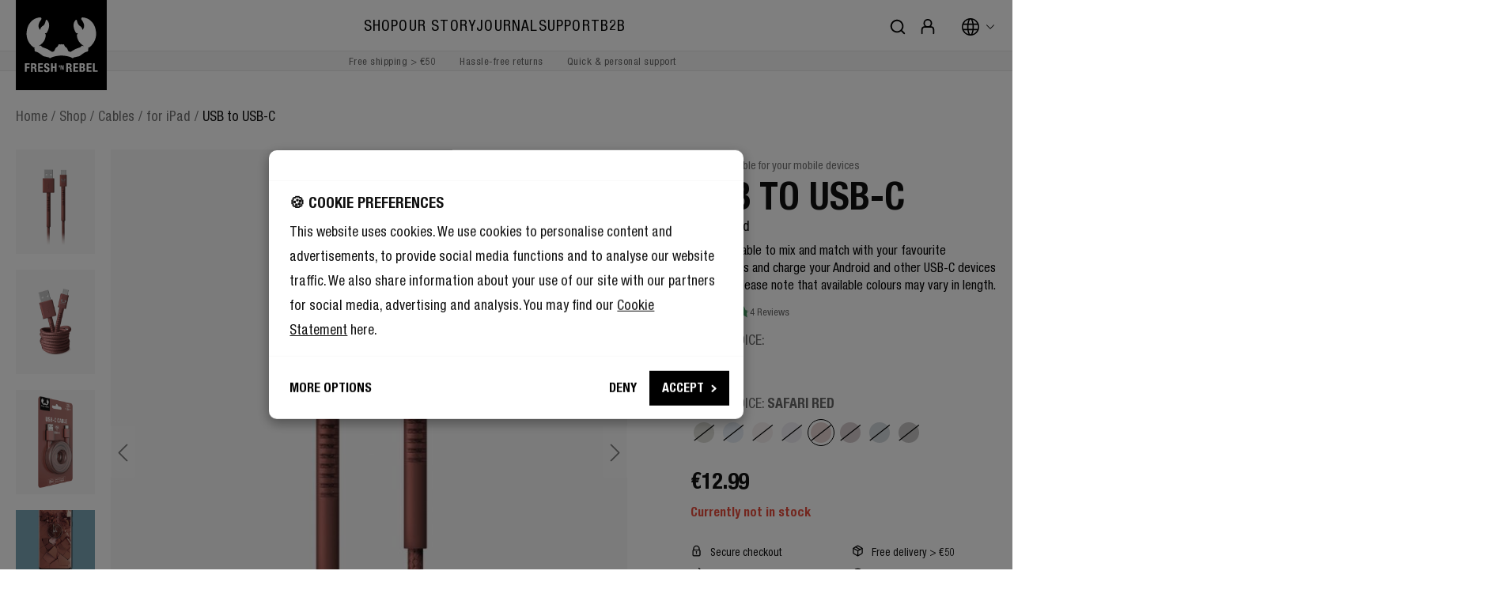

--- FILE ---
content_type: text/html; charset=UTF-8
request_url: https://freshnrebel.com/usb-to-usb-c/2ucc200sr/
body_size: 55102
content:

<!DOCTYPE html>

<html lang="en-US"
      itemscope="itemscope"
      itemtype="https://schema.org/WebPage">

                                
    <head>
                                        <meta charset="utf-8">
            
                            <meta name="viewport"
                      content="width=device-width, initial-scale=1, shrink-to-fit=no">
            
                                    <meta name="author"
                      content="">
                <meta name="robots"
                      content="index,follow">
                <meta name="revisit-after"
                      content="15 days">
                <meta name="keywords"
                      content="Fresh &#039;n Rebel USB to USB-C charging cable, Android charger, Samsung charger, USB to USB-C">
                <meta name="description"
                      content="Looking for a USB to USB-C cable to charge your phone? Our charging cables are real eye-catchers. Always 2 years warranty. Fast &amp; Free delivery (from €50)!">
            
    <meta property="77540fe59ba2c30aa7156bf0fa3e823f" content="1">

    <meta property="f08e06127f380d459b3c6dc98b8b92d3" content="1">

                    <meta property="og:type"
          content="product">
    <meta property="og:site_name"
          content="Fresh &#039;n Rebel">
    <meta property="og:url"
          content="https://freshnrebel.com/usb-to-usb-c/2ucc200sr/">
    <meta property="og:title"
          content="USB to USB-C charging cable - Safari Red | Fresh &#039;n Rebel">

    <meta property="og:description"
          content="Looking for a USB to USB-C cable to charge your phone? Our charging cables are real eye-catchers. Always 2 years warranty. Fast &amp; Free delivery (from €50)!">
    <meta property="og:image"
          content="https://freshnrebel.com/media/03/9c/25/1653303132/8720249803027_1.jpg">

            <meta property="product:brand"
              content="Fresh &#039;n Rebel">
    
            <meta property="product:price:amount"
          content="12.99">
    <meta property="product:price:currency"
          content="EUR">
    <meta property="product:product_link"
          content="https://freshnrebel.com/usb-to-usb-c/2ucc200sr/">

    <meta name="twitter:card"
          content="product">
    <meta name="twitter:site"
          content="Fresh &#039;n Rebel">
    <meta name="twitter:title"
          content="USB to USB-C charging cable - Safari Red | Fresh &#039;n Rebel">
    <meta name="twitter:description"
          content="Looking for a USB to USB-C cable to charge your phone? Our charging cables are real eye-catchers. Always 2 years warranty. Fast &amp; Free delivery (from €50)!">
    <meta name="twitter:image"
          content="https://freshnrebel.com/media/03/9c/25/1653303132/8720249803027_1.jpg">


    

                            <meta itemprop="copyrightHolder"
                      content="Fresh &#039;n Rebel">
                <meta itemprop="copyrightYear"
                      content="">
                <meta itemprop="isFamilyFriendly"
                      content="true">
                <meta itemprop="image"
                      content="https://freshnrebel.com/media/2f/06/87/1719989604/freshnrebel-logo_(64).svg">
            
                                    <link rel="alternate" hreflang="x-default" href="https://freshnrebel.com/usb-to-usb-c/2ucc200sr/" />
                    <link rel="alternate" hreflang="en" href="https://freshnrebel.com/usb-to-usb-c/2ucc200sr/" />
                    <link rel="alternate" hreflang="fr-FR" href="https://freshnrebel.com/fr/usb-to-usb-c/2ucc200sr/" />
                    <link rel="alternate" hreflang="nl-NL" href="https://freshnrebel.com/nl/usb-to-usb-c/2ucc200sr/" />
                    <link rel="alternate" hreflang="nl-BE" href="https://freshnrebel.com/nl-be/usb-to-usb-c/2ucc200sr/" />
                    <link rel="alternate" hreflang="pt-PT" href="https://freshnrebel.com/pt/usb-to-usb-c/2ucc200sr/" />
                    <link rel="alternate" hreflang="es-ES" href="https://freshnrebel.com/es/usb-to-usb-c/2ucc200sr/" />
                    <link rel="alternate" hreflang="it-IT" href="https://freshnrebel.com/it/usb-to-usb-c/2ucc200sr/" />
                    <link rel="alternate" hreflang="en-GB" href="https://freshnrebel.com/uk/usb-to-usb-c/2ucc200sr/" />
                    <link rel="alternate" hreflang="pl-PL" href="https://freshnrebel.com/pl/usb-to-usb-c/2ucc200sr/" />
                    <link rel="alternate" hreflang="fr-BE" href="https://freshnrebel.com/fr-be/usb-to-usb-c/2ucc200sr/" />
                    <link rel="alternate" hreflang="de-DE" href="https://freshnrebel.com/de/usb-to-usb-c/2ucc200sr/" />
                    

                        <script defer="defer" src="https://tagging.freshnrebel.com/user-data-minified.js"></script>
<!-- Google Tag Manager ADPAGE -->
<script>(function(){function t(t,e,r){if("cookie"===t){var n=document.cookie.split(";");for(var o=0;o<n.length;o++){var i=n[o].split("=");if(i[0].trim()===e)return i[1]}}else if("localStorage"===t)return localStorage.getItem(e);else if("jsVariable"===t)return window[e];else console.warn("invalid uid source",t)}function e(e,r,n){var o=document.createElement("script");o.async=!0,o.src=r,e.insertBefore(o,n)}function r(r,n,o,i,a){var c,s=!1;try{var u=navigator.userAgent,f=/Version\/([0-9\._]+)(.*Mobile)?.*Safari.*/.exec(u);f&&parseFloat(f[1])>=16.4&&(c=t(o,i,""),s=!0)}catch(t){console.error(t)}var l=window[a]=window[a]||[];l.push({"gtm.start":(new Date).getTime(),event:"gtm.js"});var g=r+"/NjhKODYmZW52.js?tg="+n+(s?"&enableCK=true":"")+(c?"&mcookie="+encodeURIComponent(c):""),d=document.getElementsByTagName("script")[0];e(d.parentNode,g,d)}r('https://tagging.freshnrebel.com',"NVPVPZT","cookie","_taggingmk","dataLayer")})();</script>
<!-- End Google Tag Manager ADPAGE -->
<script async src="https://widget.thuiswinkel.org/script.js?id=NTgwOS0x"></script>
<!-- Klaviyo -->
<script type="application/javascript" async src="https://static.klaviyo.com/onsite/js/klaviyo.js?company_id=SQjf7Y"></script>
<!-- PEARLS -->
<link href="https://cdnjs.cloudflare.com/ajax/libs/Swiper/9.4.1/swiper-bundle.css" rel="stylesheet">
<script src="https://cdnjs.cloudflare.com/ajax/libs/Swiper/9.4.1/swiper-bundle.min.js"></script>
<script src="https://cdnjs.cloudflare.com/ajax/libs/gsap/3.12.5/gsap.min.js"></script>
<script src="https://cdnjs.cloudflare.com/ajax/libs/gsap/3.12.5/ScrollTrigger.min.js"></script>
            
                    <link rel="shortcut icon"
                  href="https://freshnrebel.com/media/fe/c7/36/1719989604/freshnrebel-favicon_(64).png">
        
                            
            
    
    <link rel="canonical" href="https://freshnrebel.com/usb-to-usb-c/2ucc200sr/">

                    <title itemprop="name">USB to USB-C charging cable - Safari Red | Fresh &#039;n Rebel</title>
        
                    <link rel="preload" as="font" href="https://freshnrebel.com/bundles/basetheme/font/HelveticaNeueLTW1G-Cn.woff2?1767859796" type="font/woff2" crossorigin="anonymous">
        <link rel="preload" as="font" href="https://freshnrebel.com/bundles/basetheme/font/HelveticaNeueLTW1G-BdCn.woff2?1767859796" type="font/woff2" crossorigin="anonymous">
        <link rel="preload" as="font" href="https://freshnrebel.com/bundles/basetheme/font/HelveticaNeue.woff2?1767859796" type="font/woff2" crossorigin="anonymous">
        <link rel="preload" as="font" href="https://freshnrebel.com/bundles/basetheme/font/HelveticaNeueLight.woff2?1767859796" type="font/woff2" crossorigin="anonymous">
        <link rel="preload" as="font" href="https://freshnrebel.com/bundles/basetheme/font/HelveticaNeueMedium.woff2?1767859796" type="font/woff2" crossorigin="anonymous">
        <link rel="preload" as="font" href="https://freshnrebel.com/bundles/basetheme/font/clearface-std-regular.woff2?1767859796" type="font/woff2" crossorigin="anonymous">

        <style>
            @font-face {
                font-family: 'Helvetica Neue Condensed';
                src: url(https://freshnrebel.com/bundles/basetheme/font/HelveticaNeueLTW1G-Cn.woff2?1767859796) format('woff2');
                font-weight: normal;
                font-style: normal;
                font-display: swap;
            }

            @font-face {
                font-family: 'Helvetica Neue Condensed';
                src: url(https://freshnrebel.com/bundles/basetheme/font/HelveticaNeueLTW1G-BdCn.woff2?1767859796) format('woff2');
                font-weight: bold;
                font-style: normal;
                font-display: swap;
            }

            @font-face {
                font-family: 'Helvetica Neue';
                src: url(https://freshnrebel.com/bundles/basetheme/font/HelveticaNeueLight.woff2?1767859796) format('woff2');
                font-weight: 300;
                font-style: normal;
                font-display: swap;
            }

            @font-face {
                font-family: 'Helvetica Neue';
                src: url(https://freshnrebel.com/bundles/basetheme/font/HelveticaNeue.woff2?1767859796) format('woff2');
                font-weight: normal;
                font-style: normal;
                font-display: swap;
            }

            @font-face {
                font-family: 'Helvetica Neue';
                src: url(https://freshnrebel.com/bundles/basetheme/font/HelveticaNeueMedium.woff2?1767859796) format('woff2');
                font-weight: 500;
                font-style: normal;
                font-display: swap;
            }

            @font-face {
                font-family: 'Clearface Std';
                src: url(https://freshnrebel.com/bundles/basetheme/font/clearface-std-regular.woff2?1767859796) format('woff2');
                font-style: normal;
                font-weight: normal;
                font-display: fallback;
            }
        </style>
    
                                                                                <link rel="stylesheet"
                      href="https://freshnrebel.com/theme/3cc9bbf1dd0f9a4f6f08452913b60f1d/css/all.css?1768306080">
                                    

                                                                                                                                                                                                                                                                                                                                                                                                                                                                                                                                                                                                                                                                                                                                                                                                                                                                                                                                                                                                                                                                                                                                                                                                                                                                                                                                                                                                                                    

    
    
    
            <style>
            :root {
                --moorl-advanced-search-width: 600px;
            }
        </style>
    

      
                

      
    
                                                                                                                                                                                                                                                                                                                                                                                                                                                                                                                                                                                                                                                                                                                

            <!-- TrustBox script -->
        <script type="text/javascript" src="//widget.trustpilot.com/bootstrap/v5/tp.widget.bootstrap.min.js" async></script>
        <!-- End TrustBox script -->

                                    <style>
                    /* THEME CSS 17-6-2024 ACCEPTATION */

/* SANDER BRUINTJES KUT CODE */
.megamenu ul {
    align-items: center;
}


/* CUSTOM CSS PLUGIN */
/* SAVE CART HIDE BTN ONLY USE FOR KLAVIYO */
/* CHECKED NEEDED*/
.js-frosh-share-basket-container {
    display: none;
}

/* FIX LIST PRICE */
/* CHECKED NEEDED */
.product-price .list-price-no-line-through .list-price-price {
    text-decoration: line-through;
}

/* FIX FOUNDATION PLUGIN OVERFLOW */
.cms-section.cms-section-default {
    overflow: visible;
}

/* MAIN CONTENT MARGIN + BORDER */
/* CHECKED NEEDED */
.content-main {
    padding-bottom: 80px;
    margin-bottom: 80px;
    border-bottom: 1px solid #e5e5e5 !important;
}

/* CHECKED NEEDED */
.visuallyhidden {
 position: absolute;
 clip: rect(1px, 1px, 1px, 1px);
 -webkit-clip-path: inset(0px 0px 99.9% 99.9%);
 clip-path: inset(0px 0px 99.9% 99.9%);
 overflow: hidden;
 height: 1px;
 width: 1px;
 padding: 0;
 border: 0;
}

/* LOWER REAMAZE PLUGIN CHAT MOBILE MENU */
/* CHECKED NEEDED */
div#reamazejs-container {
 z-index: 1000;
}

/* JOBS */
/* CHECKED NEEDED */
.vacancies {
 margin-bottom: 50px;
}


/* PDP FLEX */

.cms-block.justify-center-blog .link-box-column.col-md-6 {
    justify-content: center;
}

.landingpage-flex .link-box-column {
    display: flex;
}

.flex-center .link-box-column.col-md-6.col-lg-5 {
 display: flex;
}

div[itemtype="https://schema.org/Product"] .link-box-column .content-container {
 min-height: unset !important;
}

div[itemtype="https://schema.org/Product"] .link-box-column {  
 display: flex;
}

.justify-center .col-md-6 {
    justify-content: center;
}

/* CHECKOUT BUTTON STYLES GREEN */
/* CHECKED NEEDED */
.btn-buy, .begin-checkout-btn, .checkout-main button.btn.btn-primary.btn-lg, .checkout-aside-action button#confirmFormSubmit {
 background-color: #49a366;
}

.btn-buy:hover, .btn-buy:not(:disabled):not(.disabled):active, .begin-checkout-btn:hover, .begin-checkout-btn:not(:disabled):not(.disabled):active, .checkout-main button.btn.btn-primary.btn-lg:hover, .checkout-main button.btn.btn-primary.btn-lg:not(:disabled):not(.disabled):active, .checkout-aside-action button#confirmFormSubmit:hover, .checkout-aside-action button#confirmFormSubmit:not(:disabled):not(.disabled):active {
 background-color: #34824d;
 color: #fff;
 border-color: #34824d;
}

.btn-secondary:hover {
 border-color: #fff;
}


/* HEADER ADJUSTMENTS */

@media (min-width: 992px) {
 #searchCollapse {
     top: 12px;
     left: 235px;
     width: calc(100% - 510px);
 }
}

/* MOBILE MENU ADJUSTMENTS */

.navigation-offcanvas-link.is-current-category {
 font-size: 1.4rem;
 padding-top: 20px;
 padding-bottom: 20px;
}


/* HELPERS */

.hide {
 display:none;   
}

strong {
 font-weight: bold;
}

.white {
    color: #fff;
}

.relative {
    position: relative;
}

@media (max-width: 991.98px) {
 .hide-mobile {
     display: none;
 }
}


@media (min-width: 991.98px) {
 .hide-desktop {
     display: none;
 }
}

@media (max-width: 767.98px) {
    .mobile-center {
        text-align: center !important;
    }
}


/* REMAINING */

.navigation-offcanvas-link {
 font-size: 1.1rem;
}

.cms-block.press-mention .cms-element-text {
 display: flex;
 flex-direction: column;
 height: 100%;
 justify-content: space-between;
 padding-bottom: 60px;
}

.badge-success {
 background-color: #111;
}

/* NEWSLETTER SHOPWARE UIT -> NIET GELINKT MET KLAVIYO */

.account-overview-card.account-overview-newsletter {
 display: none;
}

.login-advantages ul li:last-child {
    display: none;
}

/* LANDING PAGE PADDING */

.is-ctl-landingpage .container-main {
 padding: 0;
}

/* CHECKOUT ADJUST */
.register-card {
 margin-top: 0px;
}

@media (max-width: 991px) {
 .register-card {
     margin-top: 40px;
 }
}

/* USP ICON HIDE */

.header-usp .usp-icon {
 display: none;
}

/* PRESS MENTIONS */

.press-mention {
 display: flex;
 flex-direction: column;
 height: 100%;
 justify-content: space-between;
 padding-bottom: 30px;
}

.press-quote {
 display: flex;
 flex-direction: column;
 min-height: 126px;
 justify-content: space-between;
}

@media (max-width: 767.98px) {
 .press-quote {
     min-height: auto;
 }
}

/* MENU HOVER */
.navigation-flyout-link.active {
    color: #737373;
    font-weight: normal;
}

.navigation-flyout-link.is-level-0:hover {
    color: #737373;
}

.cms-element-solid-ace-link-box {
    overflow: visible;
}

/* PDP */

.product-detail-extra {
    display: none;
}

.product-detail-name {
    margin: 0 0 10px;
}

.product-detail-usps p {
    margin-bottom: 0px;
}

/* PDP QUICK LINKS */

.scroll-navigation-anchor {
    top: -150px;
}

@media (max-width: 991px) {
 .scroll-navigation-anchor {
     top: -50px;
 }
}

@media (min-width: 992px) {
 .scroll-navigation-sidebar {
     display: none !important;
 }
}

.scroll-navigation-sidebar-mobile-menu {
 box-shadow: none;
 background-color: #111;
 border-radius: 0px;
 /* ADDED */
 display: none;
}

.scroll-navigation-sidebar-mobile-button:first-child {
 border-right: 1px solid #333;
}

.scroll-navigation-sidebar-mobile-button-icon>span {
 color: #fff;
}

.scroll-navigation-sidebar-entry-bullet {
 margin-left: 0px;
}
 a.scroll-navigation-sidebar-entry:last-of-type .scroll-navigation-sidebar-entry-bullet {
  margin-left: 1px;
 }

.scroll-navigation-sidebar.list--visible .scroll-navigation-sidebar-close {
 top: 5px;
 right: 5px;
 z-index: 999;
 padding: 5px;
}

.scroll-up-button {
 right: 21px !important;
}

/* OVERVIEW PAGE */

@media (min-width: 992px) {
 .raw-color-container-title {
     font-size: 1.1rem;
     margin: 12px 0 6px;
 }
}

span.raw-color-container-title {
 line-height: 1.2;
}

.raw-color-container-title {
 margin: 5px 0;
}

.cms-element-product-listing .cms-listing-col {
 margin-bottom: 30px;
}

@media (min-width: 992px) {
    .cms-element-product-listing .cms-listing-col, .unlimited-products .cms-listing-col, .cms-element-product-listing .unlimited-products-item, .unlimited-products .unlimited-products-item {
     margin-bottom: 70px;
    }
}

.cms-listing-col .product-name {
 line-height: 1.1;
}

@media (min-width: 992px) {
 .raw-color-container .raw-color-button {
     width: 22px !important;
     height: 22px !important;
 }
 .raw-color-container .raw-color-link {
     width: 30px !important;
     height: 30px !important;
 }
}

.product-detail-buy {
    margin-top: 10px !important;
}

.product-detail-usps li {
    align-items: flex-start;
    font-size: 1rem;
}

.product-detail-usps li:before {
    top: -2px;
}

.blog-image-center .cms-element-image {
    display: flex;
    justify-content: center;
}

/* END CUSTOM CSS PLUGIN */

@media (min-width: 768px) {
.is-act-cartpage .cross-selling-slider {
    height: auto;
    }
}

/* BRAND PAGE */

.smaller-padding .cms-block-solid-ace-link-box-50-50 .link-box-column:not(:first-child),
.smaller-padding .cms-block-solid-ace-link-box-40-60 .link-box-column:not(:first-child),
.smaller-padding .cms-block-solid-ace-link-box-60-40 .link-box-column:not(:first-child) {
    margin-top: 0px;
    margin-bottom: 0px;
}

.brand-text {
   font-size: 24px;
   font-weight: bold;
}

@media (max-width: 768px) {
.brand-text {
   font-size: 20px;
    }
}

.brand-button {
    position: absolute;
    bottom: 22%;
    left: 0;
    right: 0;
}

.brand-button-desktop {
    position: absolute;
    bottom: 210px;
    left: 0;
    right: 0;
}

html:lang(en-GB) .nl-only,
html:lang(en-US) .nl-only,
html:lang(nl-BE) .nl-only,
html:lang(fr-FR) .nl-only,
html:lang(fr-BE) .nl-only,
html:lang(de-DE) .nl-only,
html:lang(it-IT) .nl-only,
html:lang(pt-PT) .nl-only,
html:lang(pl-PL) .nl-only,
html:lang(es-ES) .nl-only {
    display: none;
}

.nl-only {
    display: block;
}

.press-quote a {
    line-height: 1.4;
}

.press-quote a:hover {
    text-decoration: none;
}

/* CATEGORY HOVER IMAGE */

.solid-product-hover-cover .product-image.is-standard {
    object-fit: cover;
}

/* BLOG LINKS */

body.is-ctl-blog.is-act-rendersinglepage p a {
    text-decoration: underline;
}

body.is-ctl-blog.is-act-rendersinglepage .btn {
    text-decoration: none;
}

/* UNKNOWN CSS */

@media (max-width: 991.98px) and (min-width: 767.98px) {
    .hide-mobile-desktop {
        display: block !important;
    }
}

.hide-mobile-desktop {
        display: none;
}

@media (max-width: 767.98px) {
    .hide-tablet-desktop {
        display: block !important;
    }
}

.hide-tablet-desktop {
        display: none;
}

/* TEMP CSS - SUPPORT UNTIL ZENDESK */
.support-wrapper {
 max-width: 800px;
 margin: 0 auto 40px;
 padding: 30px 10px;
 background: #f5f5f5;
 display: flex;
 flex-direction: column;
 -webkit-box-pack: justify;
 align-items: center;
 height: 100%;
}

.support-wrapper p {
 margin-bottom: 0px;
}

.support-wrapper p.productname {
    font-weight: 700;
    margin-top: 10px;
}

.support-wrapper p.productid {
    font-size: .9rem;
    color: #737373;
    margin-bottom: 10px;
}
.support-wrapper a {
    margin: 10px 0px;
}

.support-container .cms-element-text {
    height: 100%;
}

 @media (max-width: 767px) {
     .support-container .cms-element-text {
         height: auto;
     }
 }
 
p.support button {
 padding: 3px 12px !important;
 font-size: .8rem;
 text-transform: uppercase;
 font-weight: 700;
 border-radius: 0;
 letter-spacing: 0;
 border: 2px solid #111 !important;
 box-sizing: content-box;
 height: 20px;
 line-height: 20px;
 margin: 0 5px;
 min-width: 10px;
 color: #fff;
 background-color: #111 !important;
 margin-bottom: 10px;
 transition: all ease .3s;
}

 p.support button:hover {
     color: #111 !important;
     background-color: #ffffff !important;
 }

p.support {
 max-width: 1200px;
 margin: 0 auto 5px;
}

.product-detail-properties__product-support a {
    margin-right: 0px !important;
}
/* END TEMP CSS - SUPPORT */

/* TEMP CSS - SNARS */

.snars-products .solid-product-cover.solid-product-hover-cover-effect-none:before {
     box-shadow: inset 0px 0px 30px 30px #f8f8f8;
     content: '';
     display: block;
     height: 100%;
     position: absolute;
     top: 0;
     width: 100%;
     z-index: 1;
}

.snars-products .product-action {
     z-index: 5;
}

.snars-products .solid-product-hover-cover .product-image.is-standard {
    object-fit: contain;
}

.snars-discover {
    margin-top: -100px !important;
}

.snars-discover-mob {
    margin-top: -100px !important;
}
/* END TEMP CSS - SNARS */


/* TEMP CSS - FREE PHONE CASE */
/*
.offcanvas-content-container a.product-image-link-no-quickview.is-standard[title="Phone Case"]:after {
    font-size: .8rem;
    text-transform: uppercase;
    height: auto;
    line-height: 1;
    padding: 7px 10px;
    content: "FREE";
    background-color: #000;
    color: #fff;
    position: absolute;
    top: 20px;
    left: 0;
    font-weight: 700;
    display: block;
}

@media (min-width: 992px) {
    .offcanvas-content-container a.product-image-link-no-quickview.is-standard[title="Phone Case"]:after {
        font-size: 1rem;
        padding: 7px 12px;
    }
}


/* SNARS */

.snars-products .solid-product-cover.solid-product-hover-cover-effect-none:before {
     box-shadow: inset 0px 0px 30px 30px #f8f8f8;
     content: '';
     display: block;
     height: 100%;
     position: absolute;
     top: 0;
     width: 100%;
     z-index: 1;
}

.snars-products .product-action {
     z-index: 5;
}

.snars-products .solid-product-hover-cover .product-image.is-standard {
    object-fit: contain;
}

.snars-discover {
    margin-top: -100px !important;
}

.snars-discover-mob {
    margin-top: -100px !important;
}


.shop-bycolour-hidebtn .product-action {
    display: none;
}

.cms-listing-col p a.btn.btn-primary {
    display: none;
}


/* GUIDED SELLING */

.guided-selling-hover .cms-element-solid-ace-link-box:hover .background-media-container {
    transform: scale(1.1);
    overflow: hidden;
}
.guided-selling-hover .cms-element-solid-ace-link-box .background-media-container {
    transition: ease all 2s;
}
.guided-selling-hover .cms-element-solid-ace-link-box {
    overflow: hidden;
}


/* AIDEN */

.nederlands-only {
    display: none;
}

.nederlands-only-desktop,
.nederlands-only-mobile {
    display: none;
}


html:lang(nl-NL) .nederlands-only,
html:lang(nl-BE) .nederlands-only,
html:lang(it-IT) .nederlands-only,
html:lang(fr-BE) .nederlands-only,
html:lang(fr-FR) .nederlands-only,
html:lang(de-DE) .nederlands-only,
html:lang(en-US) .nederlands-only,
html:lang(en-GB) .nederlands-only {
    display: block;   
}


@media (max-width: 767.98px) {
    html:lang(nl-NL) .nederlands-only-desktop,
    html:lang(nl-BE) .nederlands-only-desktop,
    html:lang(it-IT) .nederlands-only-desktop,
    html:lang(de-DE) .nederlands-only-desktop,
    html:lang(fr-BE) .nederlands-only-desktop,
    html:lang(fr-FR) .nederlands-only-desktop,
    html:lang(en-US) .nederlands-only-desktop,
    html:lang(en-GB) .nederlands-only-desktop {
        display: none !important
    }
    html:lang(nl-NL) .nederlands-only-mobile,
    html:lang(nl-BE) .nederlands-only-mobile,
    html:lang(it-IT) .nederlands-only-mobile,
    html:lang(de-DE) .nederlands-only-mobile,
    html:lang(fr-FR) .nederlands-only-mobile,
    html:lang(fr-BE) .nederlands-only-mobile,
    html:lang(en-US) .nederlands-only-mobile,
    html:lang(en-GB) .nederlands-only-mobile {
        display: block !important
    }
}

@media (min-width: 768px) {
    html:lang(nl-NL) .nederlands-only-desktop,
    html:lang(nl-BE) .nederlands-only-desktop,
    html:lang(it-IT) .nederlands-only-desktop,
    html:lang(de-DE) .nederlands-only-desktop,
    html:lang(fr-FR) .nederlands-only-desktop,
    html:lang(fr-BE) .nederlands-only-desktop,
    html:lang(en-US) .nederlands-only-desktop,
    html:lang(en-GB) .nederlands-only-desktop {
        display: block !important
    }
    html:lang(nl-NL) .nederlands-only-mobile,
    html:lang(nl-BE) .nederlands-only-mobile,
    html:lang(it-IT) .nederlands-only-mobile,
    html:lang(de-DE) .nederlands-only-mobile,
    html:lang(fr-FR) .nederlands-only-mobile,
    html:lang(fr-BE) .nederlands-only-mobile,
    html:lang(en-US) .nederlands-only-mobile,
    html:lang(en-GB) .nederlands-only-mobile {
        display: none !important
    }
}

/* BOLD M2 Homepage */

.boldm2-discover {
    margin-top: -350px !important;
    text-align: left !important;
    max-width: 1360px;
    margin: 0 auto;
    padding-left: 20px;
}

.twinsblaze-discover {
    margin-top: -280px !important;
    text-align: left !important;
    max-width: 1360px;
    margin: 0 auto;
    padding-left: 20px;
}

.gradient-top .content-container:before {
    display: block;
    position: absolute;
    width: 100%;
    height: 100%;
    top: 0px;
    left: 0px;
    content:'';
    background: rgb(0,0,0);
    background: linear-gradient(0deg, rgba(0,0,0,1) 0%, rgba(255,255,255,0) 50%);
}

.gradient-top .text-container {
    z-index: 8;
}


/* JUSTIFY */

.flex-center-middle .link-box-column.col-md-6 {
    display: flex;
    align-items: center;
    justify-content: center;
}

/* EXTRA COLOURS */

.category-listing .pastel-pink {
    background-color: #ddacb7;
}

.category-listing .true-blue {
    background-color: #20366a;
}

.category-listing .pastel-pink a,
.category-listing .true-blue a {
    color: #fff;
}

/*
body.is-ctl-product .base-slider.gallery-slider:before {
    display: block;
    position: absolute;
    content: "";
    width: 150px;
    height: 150px;
    bottom: 50px;
    right: 20px;
    background-image: url(https://freshnrebel.com/media/12/65/87/1717366010/badge2.png);
    background-size: contain;
    z-index: 3;
}


.offcanvas-content-container a.product-image-link-no-quickview.is-standard[title="XXXXL carryall Tote Bag"]:after {
    font-size: .8rem;
    text-transform: uppercase;
    height: auto;
    line-height: 1;
    padding: 7px 10px;
    content: "PROMO";
    background-color: #000;
    color: #fff;
    position: absolute;
    top: 20px;
    left: 0;
    font-weight: 700;
    display: block;
}


@media (min-width: 992px) {
    .offcanvas-content-container a.product-image-link-no-quickview.is-standard[title="XXXXL carryall Tote Bag"]:after {
        font-size: 1rem;
        padding: 7px 12px;
    }
}
*/
/*
.top-bar {
    color: #000;
    border-bottom: 1px solid #dc061c;
    background: #dc061c;
}
.header-usp .usp-text a {
    color: #fff;
}
.header-usp li {
    background: transparent;
}
.header-usp li.second-slide,
.header-usp li.third-slide {
    display: none;
}

.header-usp span.usp-text {
    font-weight: bold;
}
@media (max-width: 991.98px) {
    .header-usp .first-slide,
    .header-usp .second-slide,
    .header-usp .third-slide {
        -webkit-animation: none;
        animation: none;
    }
    li.first-slide,
    .header-usp ul {
        width: 100%;
    }
}

*/

/* COMPARISON */

 @media(min-width: 769px) {
      .tableContainer .mobileColumnGroup {
    display: none;
  }
}
@media(max-width: 768px) {
  .tableContainer .rowHeader, .emptyCell {
    display: none;
  }
}
.tableContainer {
  overflow: auto;
  overflow-anchor: none;
  position: relative;
  max-width: 1360px;
  margin: 0 auto;
  z-index: 1;
}
.tableContainer caption {
  height: 0px;
}
.tableContainer thead tr {
  position: sticky;
  top: 0px;
  left: 0px;
  z-index: 999;
  font-size: 1rem;
}
.tableContainer .rowHeader, [scope="colgroup"] span {
  left: 0px;
  position: sticky;
  font-weight: bold;
}
[scope="colgroup"] span {
    left: 8px;
}
.tableContainer table {
  border-collapse: separate;
  border-spacing: 0;
  width: 100%;
  background: #fff;
  border-spacing: 0px;
  font-size: 0.95rem;
  table-layout: auto;
}
.tableContainer td, th {
  text-align: left;
  padding: 16px 8px;
  min-width: 140px;
  max-width: 140px;
  background: #ffffff;
}
.tableContainer th {
font-weight: bold;
}
@media(max-width: 769px) {
.tableContainer td, th {
    padding: 12px 8px;
}
}
.tableContainer .mobileColumnGroup th {
    text-align: left;
    text-transform: uppercase;
    font-size: .825rem;
    padding-bottom: 0px;
}
.tableContainer .rowHeader {
  text-align: left;
  z-index: 30;
  border-right: 1px solid rgb(219 219 219);
  vertical-align: top;
}
.tableContainer .featureCheck {
  background-color: #49a366;
  color: #fff;
  border-radius: 50px;
  width: 25px;
  height: 25px;
  position: relative;
  display: inline-flex;
  align-items: center;
  justify-content: center;
}
.tableContainer .featureX {
  color: #000;
}
/*
.tableContainer thead.stickyHeader {
  position: fixed;
  z-index: 999;
  overflow-x: scroll;
  top: 0px;
}
*/
.tableContainer thead.stickyHeader.atBottom {
  position: absolute;
  z-index: 999;
  bottom: 0px;
  left: 0px !important;
  top: initial;
  width: initial !important;
  overflow-x: clip;
}
.tableContainer thead::-webkit-scrollbar {
  height: 0px;
}
.tableContainer .horizontal-scroller {
  position: fixed;
  bottom: 0;
  height: 30px;
  overflow: auto;
  overflow-y: hidden;
}
.tableContainer .horizontal-scroller-content {
  height: 30px;
}
tr.tableBodyRow:hover th {
  background-color: #f8f8f8;
}
tr.tableBodyRow:hover td {
    background-color: transparent; /* or #000 */
}
tr.tableBodyRow:hover {
    background: rgb(247, 247, 247) !important;
}

.tableContainer th.columnHeader {
    background: rgb(248, 248, 248);
    background: linear-gradient(0deg, rgba(248, 248, 248, 1) 0%, rgba(248, 248, 248, 1) 50%, rgba(255, 255, 255, 0) 50%);
    text-transform: uppercase;
    text-align: center;
}

.tableContainer th.columnHeader.emptyCell {
    background: rgb(248, 248, 248);
    background: linear-gradient(0deg, rgba(248, 248, 248, 1) 0%, rgba(248, 248, 248, 1) 50%, rgba(255, 255, 255, 1) 50%);
    border: none;
    border-right: 1px solid rgb(219 219 219);;
}

.tableContainer .comparison-image {
        display: block;
    margin: 0 auto 10px;
    max-width: 120px;
    min-width: 80px;
}

.tableContainer .comparison-link {
    text-decoration: none;
    color: #000;
}

.toggle-buttons {
    display: flex;
    justify-content: flex-end; /* Align buttons to the right */
    margin: 0 auto;
    max-width: 1360px;
    align-items: center;
    font-family: inherit;
  }

  .tableContainer td {
      vertical-align: top;
        border-bottom: 1px solid rgb(219 219 219);
}

th.rowHeader {
    border-bottom: 1px solid rgb(219 219 219);
}

.border-top th,
.border-top td {
  border-top: 1px solid rgb(219 219 219);
}

 .toggle-buttons button {
  margin-left: 10px; /* Adjust margin between buttons */
    border-radius: .25rem;
    font-size: .95rem;
    background-color: #e7e5e4;
    color: #000;
    padding: 0.5rem 1rem; /* Adjust padding as needed */
    border: none;
    cursor: pointer;
  }
  .toggle-buttons button.active {
    font-weight: bold;
}
  @media(max-width: 769px) {
    .toggle-buttons {
    display: flex;
    justify-content: center;
    }
    .border-top td {
      border-top: none;
    }
    .filterby {
      display: none;
    }
}

span.highlight:after {
    background-color: #000;
    color: #fff;
    padding: 1px;
    content: "Key feature";
    font-size: .8rem;
    display: inline-block;
    width: auto;
    height: auto;
    padding: 2px 5px;
    border-radius: 5px;
    margin-left: 5px;
    display: none; /* INACTIVE FOR NOW */
}

.flex-align-center {
  display: flex;
  align-items: center;
}

.tableContainer span[title] {
    border-bottom: 1px dotted;
    cursor: help;
}

/* TOOLTIP */
.tooltip1 {
  position: relative;
  border-bottom: 1px dotted black;
  z-index: 20;
}

.tooltip1 .tooltiptext {
  visibility: hidden;
  width: 240px;
  background-color: black;
  color: #fff;
  text-align: left;
  border-radius: 6px;
  padding: 8px;
  /* Position the tooltip */
  position: absolute;
  z-index: 30;
  top: calc(100% + 5px);
  left: 0px;
}
  .tooltip1 .tooltiptext.last {
    right: 0;
    left: initial;
  }
.tooltip1:hover .tooltiptext {
  visibility: visible;
  font-size: 0.925rem;
  font-weight: normal;
  line-height: 1.4;
}

@media(max-width: 769px) {
    
    .tooltip1:hover .tooltiptext {
        display: none;
    }
    .tooltip1 .tooltiptext.last {
        left: initial;
        right: 0;
    }
}

/* TOTEBAG */
/*
.is-act-cartpage .checkout-aside-container:after {
    margin-top: 10px;
    font-size: 16px;
    font-weight: normal;
    display: flex;
    content: "";
}

html[lang="en-US"] .is-act-cartpage .checkout-aside-container:after,
html[lang="en-GB"] .is-act-cartpage .checkout-aside-container:after {
    content: "❗️ Do not forget to manually add the free XXXXL carryall Tote Bag to your shopping cart if your order exceeds €50!"
}

html[lang="nl-NL"] .is-act-cartpage .checkout-aside-container:after,
html[lang="nl-BE"] .is-act-cartpage .checkout-aside-container:after {
    content: "❗️ Vergeet niet om handmatig de gratis XXXXL carryall Tote Bag aan je winkelmandje toe te voegen als je bestelling boven de €50 uitkomt!"
}

html[lang="de-DE"] .is-act-cartpage .checkout-aside-container:after {
    content: "❗️ Vergiss nicht, die kostenlose XXXXL-Tragetasche manuell in deinen Warenkorb zu legen, wenn deine Bestellung über 50 € liegt!"
}

html[lang="it-IT"] .is-act-cartpage .checkout-aside-container:after {
    content: "❗️ Non dimenticare di aggiungere manualmente la borsa tote XXXXL gratuita al carrello se il tuo ordine supera i 50 €!"
}

html[lang="fr-FR"] .is-act-cartpage .checkout-aside-container:after,
html[lang="fr-BE"] .is-act-cartpage .checkout-aside-container:after {
    content: "N'oublie pas d'ajouter manuellement le sac fourre-tout XXXXL gratuit à ton panier si ta commande dépasse 50 € !"
}

html[lang="pl-PL"] .is-act-cartpage .checkout-aside-container:after {
    content: "❗️ Nie zapomnij ręcznie dodać darmowej torby XXXXL do swojego koszyka, jeśli twoje zamówienie przekracza 50 €!"
}

html[lang="es-ES"] .is-act-cartpage .checkout-aside-container:after {
    content: "❗️ ¡No olvides añadir manualmente la bolsa de mano XXXXL gratuita a tu carrito de compras si tu pedido supera los 50 €!"
}

html[lang="pt-PT"] .is-act-cartpage .checkout-aside-container:after {
    content: "❗️ Não se esqueça de adicionar manualmente a sacola XXXXL gratuita ao seu carrinho de compras se o seu pedido ultrapassar 50 €!"
}

*/


.header-search {
    display: block;
}

/* 16-07 DISCOUNT CODE HEADER */
.sw-checkout-v1 .checkout-aside-action-collapse {
    font-size: 1rem;
    color: #000 !important;
    font-weight: bold;
}

/* 29-07 QUICKLINKS A AFTER CLASS */

.quicklinks a.active::after {
    content: '';
    position: absolute;
    left: 0;
    bottom: -2px; /* Adjust this value to position the underline */
    width: 100%;
    height: 2px; /* Adjust the thickness of the underline */
    background-color: black; /* Adjust the color of the underline */
}

.quicklinks a.active {
    position: relative;
}

/* 31-07 SHOP CATEGORY IMAGE MENU */
@media (min-width: 576px) {  
    .shop-category-images .category-images .category-image-wrapper {
        flex: 0 0 110px !important;
        height: 110px !important;
    }
}

@media (max-width: 575px) {
    .shop-category-images .category-images .category-item__title {
        font-size: .875rem;
    }
    .shop-category-images .category-images .category-item {
        width: 105px;
        padding-right: 10px;
        padding-left: 10px;
    }
    .shop-category-images  .category-images .category-image-wrapper {
        flex: 0 0 90px !important;
        height: 90px !important;
    }
}

/* 1-8 PRODUCT REVIEWS TRANSLATIONS */
.product-detail-review-item button {
    font-size: .9rem;
    text-transform: none;
    text-decoration: underline;
    font-weight: normal;
    color: #737373;
}

.product-detail-review-item button:before {
    display: inline-block;
    content: "";
    width: 15px;
    height: 15px;
    background-image: url(https://freshnrebel.com/media/fa/32/70/1722502060/translate-icon.svg);
    opacity: 0.5;
    margin-right: 4px;
}

span.swag-text-translator_translated-from {
    font-size: 0.9rem;
}

/* 8-8 SEARCH FILTER HIDE */
.is-ctl-search .cms-element-sidebar-filter {
    display:none;
}

/* 13-8 FOOTER COPYRIGHT */
.footer-freshnrebel .footer-bottom.col-12.text-center {
    color: #fff;
}

/* 14-8 CODE/CLAM JUNIOR COLOURS */
label[title="Funny Fox"] span,
a.raw-color-link[aria-label="Funny Fox"] .raw-color-button.square {
    background: rgb(255,29,64) !important;
    background: linear-gradient(90deg, rgba(255,29,64,1) 50%, rgba(254,155,26,1) 50%) !important;
}
label[title="Cool Candy"] span,
a.raw-color-link[aria-label="Cool Candy"] .raw-color-button.square {
    background: rgb(174,232,251) !important;
    background: linear-gradient(90deg, rgba(174,232,251,1) 50%, rgba(251,219,241,1) 50%) !important;
}
label[title="Groovy Galaxy"] span,
a.raw-color-link[aria-label="Groovy Galaxy"] .raw-color-button.square {
    background: rgb(200,158,224) !important;
    background: linear-gradient(90deg, rgba(200,158,224,1) 50%, rgba(109,107,206,1) 50%) !important;
}
label[title="Wavy Water"] span,
a.raw-color-link[aria-label="Wavy Water"] .raw-color-button.square {
    background: rgb(42,82,214) !important;
    background: linear-gradient(90deg, rgba(42,82,214,1) 50%, rgba(168,219,238,1) 50%) !important;
}
label[title="Starry Sky"] span,
a.raw-color-link[aria-label="Starry Sky"] .raw-color-button.square {
    background: rgb(49,54,134) !important;
    background: linear-gradient(90deg, rgba(49,54,134,1) 50%, rgba(123,151,206,1) 50%) !important;
}
label[title="Lucky Lizard"] span,
a.raw-color-link[aria-label="Lucky Lizard"] .raw-color-button.square {
    background: rgb(60,99,57) !important;
    background: linear-gradient(90deg, rgba(60,99,57,1) 50%, rgba(154,173,136,1) 50%) !important;
}
label[title="Mighty Magic"] span,
a.raw-color-link[aria-label="Mighty Magic"] .raw-color-button.square {
    background: rgb(83,44,95) !important;
    background: linear-gradient(90deg, rgba(83,44,95,1) 50%, rgba(160,151,195,1) 50%) !important;
}
label[title="Dizzy Donut"] span,
a.raw-color-link[aria-label="Dizzy Donut"] .raw-color-button.square {
    background: rgb(243,215,231) !important;
    background: linear-gradient(90deg, rgba(243,215,231,1) 50%, rgba(228,199,215,1) 50%) !important;
}

/* 21-8 AIDEN KEUZECHECK BUTTON NEW STYLE */
.product-detail-promo-text {
    margin-top: 0px;
}
.product-detail-promo-text button.aiden-button {
    color: #000 !important;
    background-color: #fff !important;
    width: 100%;
    text-decoration: underline;
    padding: 0.5rem 1.25rem !important;
}
/*
@media (min-width: 768px) {
    .product-detail-promo-text button.aiden-button {
        flex: 0 0 auto;
        width: 50%;
    }
}
@media (min-width: 992px) {
    .product-detail-promo-text button.aiden-button {
        flex: 0 0 auto;
        width: 66.66666667%;
    }
}
*/
.product-detail-promo-text button.aiden-button img {
    filter: invert(1);
}

/* 26-8 Brand Claim 2024 */
.brand-ambassadors-header .cms-image-container img {
    margin: 0 auto;
    max-width: 1920px;
    width: 100%;
}

.brand-ambassadors-text-black {
    background-color: #000;
    padding: 40px 25px;
    max-width: 350px;
}
.brand-ambassadors-text-black.wider {
    max-width: 518px;
}
.brand-ambassadors-text-black.inverted {
    mix-blend-mode: difference;
}

.brand-ambassadors-text-yellow {
    position: absolute;
    background-color: #ffff00;
    padding: 10px 50px 10px 15px;
}
     .brand-ambassadors-text-yellow.first {
        top: -52px;
        left: -7vw;
    }

span.brand-ambassadors-title {
    font-size: clamp(24px,19.63px + 0.64vw,32px);
    text-transform: uppercase;
}

span.brand-ambassadors-job {
    font-style: italic;
}


img.brand-ambassador-2024-img {
 max-width: 400px;
    margin-left: auto;
    display: block;
}

.brand-ambassadors-text-container {
    position: relative;
    margin-top: 120px;
}

@media (max-width: 767px) {
    img.brand-ambassador-2024-img {
        width: 100%;
        max-width: 100%;
    }
    .brand-ambassadors-text-yellow {
        position: revert
    }
    .brand-ambassadors-text-container {
        margin-top: 0vw;
    }
    .brand-ambassadors-text-black {
        margin: 0 auto;
        max-width: 460px;
    }
}
.brand-ambassador-creator .cms-block-solid-ace-link-box-50-50 .link-box-column:not(:first-child) {
    margin-top: 0px;
}
img.brand-ambassador-2024-img.img-right {
    margin-right: auto;
    margin-left: revert;
}

.brand-ambassadors-text-yellow.second {
    top: -55px;
    right: -7vw;
    z-index: 1;
}

.brand-ambassadors-text-black.text-float-right {
    margin-left: auto;
    text-align: right;
    padding: 40px 20px 0px;
}

@media (max-width: 767px) { 
    .brand-ambassadors-text-black.text-float-right {
        margin: 0 auto;
        max-width: 460px;
        text-align: left;
    }   
}


@media (max-width: 767px) {
    .brand-ambassador-creator.image-left-mobile .link-box-column:first-child {
        order: 2;
    }
    .brand-ambassador-creator.image-left-mobile .link-box-column:not(:first-child) {
        margin-bottom: 0px;
    }
    .brand-ambassador-creator .cms-block-solid-ace-link-box-40-60 .link-box-column:not(:first-child) {
        margin-top: 0px;
    }
    .brand-ambassadors-text-yellow {
        height: auto;
    }
}

a.brand-ambassadors-link {
    color: #fff;
    font-weight: bold;
    transition: all ease .3s;
}

a.brand-ambassadors-link:hover {
    color: #fff;
    opacity: 0.8;
    text-decoration: none;
}

.brand-ambassadors-text-yellow.first {
  animation-name: ScollupleftAnimation;
  animation-duration: 1ms; /* Firefox requires this to apply the animation */
  animation-direction: alternate;
  animation-timeline: scroll(block nearest);
}

@keyframes ScollupleftAnimation {
  from {
    transform: translateY(18px);
    transform: translateX(0px);
  }
  to {
    transform: translateY(20px);
    transform: translateX(-30px);
  }
}

.brand-ambassadors-text-yellow.second {
  animation-name: ScolluprightAnimation;
  animation-duration: 1ms; /* Firefox requires this to apply the animation */
  animation-direction: alternate;
  animation-timeline: scroll(block nearest);
}

@keyframes ScolluprightAnimation {
  from {
    transform: translateY(18px);
    transform: translateX(0px);
  }
  to {
    transform: translateY(-30px);
    transform: translateX(20px);
  }
}

img.brand-ambassador-2024-img {
  animation-name: ScolldownAnimation;
  animation-duration: 1ms; /* Firefox requires this to apply the animation */
  animation-direction: alternate;
  animation-timeline: scroll(block nearest);
}

@keyframes ScolldownAnimation {
  from {
    transform: translateY(-30px);
  }
  to {
    transform: translateY(30px);
  }
}

@media (max-width: 767px) { 
  .brand-ambassadors-text-yellow.first,
  .brand-ambassadors-text-yellow.second,
  .brand-ambassadors-text-yellow,
  img.brand-ambassador-2024-img {
    animation-name: none;
  }
  .floating {
      display: none;
  }
}

.floating {
    animation-name: floating;
    animation-duration: 5s;
    animation-iteration-count: infinite;
    animation-timing-function: ease-in-out;
}
 
@keyframes floating {
    0% { transform: translate(0,  0px); }
    50%  { transform: translate(0, 15px); }
    100%   { transform: translate(0, -0px); }    
}
.brand-ambassadors-left-image {
    max-width: 24vw;
    position: absolute;
    z-index: 1;
    left: 27vw;
    top: 10.4vw;
    animation-delay: 1s;
}
.brand-ambassadors-right-image {
    max-width: 16.1vw;
    position: absolute;
    z-index: 1;
    right: 0;
    top: -15px;
}

@media (min-width: 1920px) {
    .brand-ambassadors-left-image {
        max-width: 460px;
        left: 518px;
        top: 205px;
    }
    .brand-ambassadors-right-image {
        right: 0px;
        max-width: 310px;
    }
}

/* 2-9 MAIN MENU FR LI RIGHT MARGIN */

@media (min-width: 768px) and (max-width: 1100px) {
    .main-navigation-menu li {
        margin-right: 3%;
    }
}

/* 3-9 GRADIENTS CODE JUNIOR */

:root {
--purple-first-glow: conic-gradient(
    from 0deg at 50% 50%,
    #b7aed7 0deg,
    #5b366b 160deg,
    #aa9fcb 120deg,
    #8d6b9c 55deg,
    transparent 360deg
);
--purple-second-glow: conic-gradient(
    from 180deg at 50% 50%,
    #b7aed7 0deg,
    #5b366b 160deg,
    #8d6b9c 120deg,
    #aa9fcb 55deg,
    transparent 360deg
);
    --purple2-first-glow: conic-gradient(
    from 0deg at 50% 50%,
     #b7aed7 0deg,
    #5b366b 160deg,
    #8d6b9c 120deg,
    #aa9fcb 55deg,
    transparent 360deg
);
--purple2-second-glow: conic-gradient(
    from 180deg at 50% 50%,
    #b7aed7 0deg,
    #5b366b 160deg,
    #8d6b9c 120deg,
    #aa9fcb 55deg,
    transparent 360deg
);
--red-first-glow: conic-gradient(
    from 0deg at 50% 50%,
    #ffba65 0deg,
    #e4253b 55deg,
    #b20525 120deg,
    #ffba65 160deg,
    transparent 360deg
);
--red-second-glow: conic-gradient(
    from 180deg at 50% 50%,
    #b20525 0deg,
    #e4253b 160deg,
    #ffba65 120deg,
    #ffba65 55deg,
    transparent 360deg
);
--blue-first-glow: conic-gradient(
    from 0deg at 50% 50%,
    #9ed3e8 0deg,
    #2468be 55deg,
    #003473 120deg,
    #aedcef 160deg,
    transparent 360deg
);
--blue-second-glow: conic-gradient(
    from 180deg at 50% 50%,
    #aedcef 0deg,
    #aedcef 160deg,
    #2468be 120deg,
    #aedcef 55deg,
    transparent 360deg
);
--blue2-first-glow: conic-gradient(
    from 0deg at 50% 50%,
    #aac4f7 0deg,
    #8ba6de 55deg,
    #4a56a4 120deg,
    #2e3571 160deg,
    transparent 360deg
);
--blue2-second-glow: conic-gradient(
    from 180deg at 50% 50%,
    #2e3571 0deg,
    #aac4f7 160deg,
    #8ba6de 120deg,
    #4a56a4 55deg,
    transparent 360deg
);
--pink-first-glow: conic-gradient(
    from 0deg at 50% 50%,
    #f4cae3 0deg,
    #f4cae3 55deg,
    #b2def1 120deg,
    #a3d5ea 160deg,
    transparent 360deg
);
--pink-second-glow: conic-gradient(
    from 180deg at 50% 50%,
    #f4cae3 0deg,
    #f4cae3 160deg,
    #a3d5ea 120deg,
    #f4cae3 55deg,
    transparent 360deg
  );
--pink2-first-glow: conic-gradient(
    from 0deg at 50% 50%,
    #f4cae3 0deg,
    #f4cae3 55deg,
    #edcddd 120deg,
    #edcddd 160deg,
    transparent 360deg
);
--pink2-second-glow: conic-gradient(
    from 180deg at 50% 50%,
    #f4cae3 0deg,
    #f4cae3 160deg,
    #edcddd 120deg,
    #f4cae3 55deg,
    transparent 360deg
  );
    --green-first-glow: conic-gradient(
    from 0deg at 50% 50%,
    #a4b88b 0deg,
    #b4c69c 55deg,
    #749572 120deg,
    #375b33 160deg,
    transparent 360deg
);
--green-second-glow: conic-gradient(
    from 180deg at 50% 50%,
    #375b33 0deg,
    #a4b88b 160deg,
    #b4c69c 120deg,
    #749572 55deg,
    transparent 360deg
  );
}

.gradient-container {
  position: relative;
}
.code-junior-purple,
.code-junior-red,
.code-junior-blue,
.code-junior-pink,
.clam-junior-blue,
.clam-junior-green,
.clam-junior-purple,
.clam-junior-pink {
  position: absolute;
  content: "";
  width: 80%;
  left: 50%;
  bottom: 50%;
  transform: translate(-50%, 50%);
  height: 80%;
  z-index: -1;
}

.code-junior-purple::before,
.code-junior-purple::after,
.code-junior-red::before,
.code-junior-red::after,
.code-junior-blue::before,
.code-junior-blue::after,
.code-junior-pink::before,
.code-junior-pink::after,
.clam-junior-green::before,
.clam-junior-green::after,
.clam-junior-blue::before,
.clam-junior-blue::after,
.clam-junior-purple::before,
.clam-junior-purple::after,
.clam-junior-pink::before,
.clam-junior-pink::after {
  content: '';
  position: absolute;
  z-index: -1;
  opacity:0.8
}

.code-junior-purple::before, 
.code-junior-red::before,
.code-junior-blue::before, 
.code-junior-pink::before,
.clam-junior-green::before,
.clam-junior-blue::before, 
.clam-junior-purple::before,
.clam-junior-purple::pink {
  background: var(--purpl-esecond-glow);
  border-radius: 50%;
  max-width: 700px;
  width: 100%;
  height: 100%;
  filter: blur(60px);
  bottom: 0;
  right: 0;
}
.code-junior-red::before {
 background: var(--red-second-glow);
}
.code-junior-blue::before {
 background: var(--blue-second-glow);
}
.code-junior-pink::before {
 background: var(--pink-second-glow);
}
.clam-junior-blue::before {
 background: var(--blue2-second-glow);
}
.clam-junior-green::before {
 background: var(--green-second-glow);
}
.clam-junior-purple::before {
 background: var(--purple2-second-glow);
}
.clam-junior-pink::before {
 background: var(--pink2-second-glow);
}

.code-junior-purple::after,
.code-junior-red::after,
.code-junior-blue::after,
.code-junior-pink::after,
.clam-junior-green::after,
.clam-junior-blue::after,
.clam-junior-purple::after,
.clam-junior-pink::after {
  background: var(--purple-first-glow);
  border-radius: 50%;
  max-width: 700px;
  width: 100%;
  height: 100%;
  filter: blur(60px);
  top: 0;
  left: 0;
}
.code-junior-red::after {
 background: var(--red-first-glow);
}
.code-junior-blue::after {
 background: var(--blue-first-glow);
}
.code-junior-pink::after {
 background: var(--pink-first-glow);
}
.clam-junior-green::after {
 background: var(--green-first-glow);
}
.clam-junior-blue::after {
 background: var(--blue2-first-glow);
}
.clam-junior-purple::after {
 background: var(--purple2-first-glow);
}
.clam-junior-pink::after {
 background: var(--pink2-first-glow);
}

@keyframes animateBefore {
  0% {
    transform: translateY(-0);
  }
  50% {
    transform: rotate(-180deg);
    transform-origin: center;

  }
  100% {
    transform: rotate(-360deg);
    transform-origin: center;
  }
}

@keyframes animateAfter{
  0% {
    transform: translateX(0);
  }
  50% {
    transform: rotate(180deg);
    transform-origin: center;
  }
  100% {
    transform: rotate(360deg);
    transform-origin: center;
  }
}

.code-junior-purple::before,
.code-junior-red::before,
.code-junior-blue::before,
.code-junior-pink::before,
.clam-junior-green::before,
.clam-junior-blue::before,
.clam-junior-purple::before,
.clam-junior-pink::before {
  animation: animateBefore 12s cubic-bezier(0.47, 0, 0.745, 0.715) infinite;
}

.code-junior-purple::after,
.code-junior-red::after,
.code-junior-blue::after,
.code-junior-pink::after,
.clam-junior-green::after,
.clam-junior-blue::after,
.clam-junior-purple::after,
.clam-junior-pink::after {
  animation: animateAfter 12s cubic-bezier(0.47, 0, 0.745, 0.715) infinite;
}

/* 12-9 Thuiswinkel */
.tww_popup__logo, .tww_popup_wrapper div.tww_popup__logo {
    height: 60px;
}

/* 11-10 Data protection */
.data-protection-information {
    color: #000;
}


/* 24-10-2024 BLOG SIDEBAR */
/* BUYING GUIDES WITH SIDEBAR */

.is-ctl-blog h1, h2, h3, h4, h5 {
    scroll-margin-top: 7rem;
}

.is-ctl-blog .cms-section-sidebar-sidebar-content {
    order: 2;
}

.is-ctl-blog .cms-section-sidebar-sidebar-content .cms-block-h1webblog-listing .card {
    flex-direction: row;
}

.is-ctl-blog .cms-section-sidebar-sidebar-content .cms-block-h1webblog-listing .blog-image {
    width: 60px;
    height: 60px;
}

.is-ctl-blog .cms-section-sidebar-sidebar-content .cms-block-h1webblog-listing .h1webblog-info {
    padding: 0px 0px 0px 15px !important;
}


.is-ctl-blog .cms-section-sidebar-sidebar-content .cms-block-h1webblog-listing .h1webblog-info .h4 {
    font-size: 1rem;
    line-height: 1.2;
}

.is-ctl-blog .cms-section-sidebar-sidebar-content .cms-block-h1webblog-listing .card.h-100 {
    height: auto !important;
}

.is-ctl-blog .cms-section-sidebar-sidebar-content .cms-block-h1webblog-listing .mb-5 {
    margin-bottom: 1rem !important;
}

@media (min-width: 768px) {
    .is-ctl-blog .cms-section-sidebar {
        padding: 0px 5vw;
    }
}

.is-ctl-blog .cms-section-sidebar-sidebar-content {
    position: -webkit-sticky; /* Safari */
    position: sticky;
    top: 80px;
    align-self: flex-start;
}


.is-ctl-blog .cms-section-sidebar-sidebar-content .cms-block-h1webblog-listing .tag {
    display: none !important;
}

.is-ctl-blog .cms-section-sidebar-sidebar-content .cms-block-h1webblog-listing .h1webblog-info .read-more {
    font-size: .875rem;
}

.is-ctl-blog .cms-section-sidebar-sidebar-content .h1webblog-info .mt-2 {
    margin-top: 0px !important;
}

.is-ctl-blog .cms-section-sidebar-main-content a {
    color: #000; 
}

.is-ctl-blog .cms-section-sidebar-main-content a.product-name {
    color: #000;
}

.is-ctl-blog .cms-block-h1webblog-listing .h1webblog-info h3 a:hover {
    color: #000;
}

.h1webblog-tags li {
    margin-right: 5px;
    margin-bottom: 10px;
}

.h1webblog-tags a {
    font-weight: bold;
    border-radius: 3px;
}

.cms-block-h1webblog-listing .tag {
    font-size: .8rem !important;
}

ul.bordered {
    border-left: 4px solid #000 !important;
    color: #000;
    text-decoration: underline;
}

ul.bordered li {
    margin-bottom: 0.5rem;
}


/* RELATED PRODUCTS */

.is-ctl-blog .cms-section-sidebar-sidebar-content .product-box .product-image-wrapper {
    height: 60px;
    width: 60px;
    margin-right: 15px;
}

.is-ctl-blog .cms-section-sidebar-sidebar-content .product-box .card-body {
    flex-direction: row;
    align-items: flex-start;
    margin-bottom: 1rem;
}

.is-ctl-blog .cms-section-sidebar-sidebar-content  .product-image-wrapper {
    -ms-flex-preferred-size: 60px;
    flex-basis: 60px;
}

.is-ctl-blog .cms-section-sidebar-sidebar-content .product-image-wrapper:hover .product-action {
    opacity: 0 !important;
}

.is-ctl-blog .cms-section-sidebar-sidebar-content .product-name {
    font-size: 1rem;
    font-weight: normal;
}

.is-ctl-blog .cms-section-sidebar-sidebar-content .product-description-custom {
    display: none;
}

.is-ctl-blog .cms-section-sidebar-sidebar-content button.product-image-link {
    display: none;
    height: 0px;
    width: 0px;
    opacity: 0;
}

.is-ctl-blog .cms-section-sidebar-sidebar-content .product-info {
    margin-top: 0px !important;
}

.is-ctl-blog .cms-section-sidebar-sidebar-content .product-badges {
    display: none;
    height: 0px;
    width: 0px;
    opacity: 0;
}

.is-ctl-blog .cms-section-sidebar-sidebar-content .product-price-info {
    display: none;
}

.is-ctl-blog .sidebar-related-articles .h1webblog-info h3.h5 {
    font-size: 1.1rem !important;
}

.is-ctl-blog .sidebar-related-articles .h1webblog-info .mt-3 {
    margin-top: 0px !important;
}

/* 24-10-24 - BACK IN STOCK */

form[name="backInStock"] b {
    font-size: 16px;
    padding-bottom: 5px;
}

form[name="backInStock"] {
    display: flex;
    flex-direction: column;
    margin-bottom: 10px;
}

/* 06-11-24 - REVIEWS AMOUNT */
.js-review-filter {
    display: none;
}

.product-detail-review-widget hr:nth-of-type(2) {
    display: none;
}

/* 11-11 BLACK FRIDAY */

.blackfriday-header {
    position: relative;
}

.blackfriday-header .row {
    --bs-gutter-x: 0px;
}

.blackfriday-header video {
    max-width: 1600px;
    margin: 0 auto;
    width: 100%;
}

.blackfriday-discover {
    max-width: 1360px;
    margin: 0 auto;
    position: absolute;
    z-index: 2;
    bottom: 2vw;
    left: 0;
    right: 0;
}

.blackfriday-discover.mobile {
    bottom: 8vw;
}

/* 12-11 CHECKOUT */
.sw-checkout-v1 .checkout-action-icons img {
    max-height: unset;
    width: 100%;
    max-width: 400px;
    height: unset;
}

.sw-checkout-v1 .checkout-action-usps li {
    font-size: 1rem;
}

/* BLACK FRIDAY */
html:lang(de-DE) .hide-de {
    display: none !important;
}
html:lang(nl-NL) .hide-nl {
    display: none !important;
}
html:lang(nl-BE) .hide-nl {
    display: none !important;
}

html:lang(en-GB) .nl-nlbe-frbe-only,
html:lang(en-US) .nl-nlbe-frbe-only,
html:lang(fr-FR) .nl-nlbe-frbe-only,
html:lang(de-DE) .nl-nlbe-frbe-only,
html:lang(it-IT) .nl-nlbe-frbe-only,
html:lang(pt-PT) .nl-nlbe-frbe-only,
html:lang(pl-PL) .nl-nlbe-frbe-only,
html:lang(es-ES) .nl-nlbe-frbe-only {
    display: none;
}

.nl-nlbe-frbe-only {
    display: block;
}

/* 18-11 SUSTAINABILITY FOOTER */
a.footer-link[title="Sustainability"]:after,
a.footer-link[title="Duurzaamheid"]:after,
a.footer-link[title="Sostenibilità"]:after,
a.footer-link[title="Nachhaltigkeit"]:after,
a.footer-link[title="Zrównoważony rozwój"]:after,
a.footer-link[title="Sustentabilidade"]:after,
a.footer-link[title="Durabilité"]:after,
a.footer-link[title="Sostenibilidad"]:after {
    display: inline-block;
    width: 20px;
    height: 15px;
    content: "";
    background-size: 15px;
    background-image: url(https://freshnrebel.com/media/77/61/df/1731929318/freshnrebel-sustainability.svg);
    background-position: 50%;
    background-repeat: no-repeat;
}

/* FLEX ORDER 50 50 */
@media (max-width: 767.98px) {
    .image-left-mobile .link-box-column:first-child {
        order: 2;
    }
}

.flex-center .link-box-column.col-md-6 {
    display: flex;
}

/* GIFTWRAP */
/*
body.is-ctl-product .base-slider.gallery-slider:before {
    display: block;
    position: absolute;
    content: "";
    width: 150px;
    height: 150px;
    bottom: 50px;
    right: 40px;
    background-image: url(https://freshnrebel.com/media/34/e6/da/1733732485/wrapitup_tag.png);
    background-size: contain;
    z-index: 3;
}
*/

.footer-freshnrebel:after {
    display: block;
    padding: 30px 20px 0px;
    content: url(https://freshnrebel.com/media/0a/6e/e0/1737551771/brandclaim-white.svg);
    filter: invert(0);
}

/* GIFT WRAP UIT */
.h1web-order-packing-wrapper {
    display: none;
}

/* Alert margin top fix */
.cms-element-product-listing .alert.alert-info.alert-has-icon {
    margin-top: 50px;
}

/* FILTERS */
button.filter-panel-item-toggle.btn {
 line-height: 1.6rem;
 white-space: normal;
}

/* REVIEWS PLP */
.point-rating .icon-sm {
    width: 15px;
    height: 15px;
}
.product-rating {
    height: 15px;
    margin-bottom: 5px;
}
 
.product-review-rating {
    align-items: center;
}

/* TEMP FIX SALE */
html[lang="en-US"] a.megamenu-link[title="Sale"],
html[lang="en-GB"] a.megamenu-link[title="Sale"], 
html[lang="it-IT"] a.megamenu-link[title="Sale"], 
html[lang="es-ES"] a.megamenu-link[title="Rebajas"],
html[lang="pl-PL"] a.megamenu-link[title="Sprzedaż"],
html[lang="pt-PT"] a.megamenu-link[title="Promoção"] {
    display: none;
}

/* BREEZ HOMEPAGE */
.twinsbreez-discover {
    margin-top: -310px !important;
    text-align: left !important;
    max-width: 1360px;
    margin: 0 auto;
    padding-left: 20px;
}

html[lang="it-IT"] .twinsbreez-discover,
html[lang="pt-PT"] .twinsbreez-discover,
html[lang="en-US"] .twinsbreez-discover,
html[lang="es-ES"] .twinsbreez-discover,
html[lang="en-GB"] .twinsbreez-discover,
html[lang="pl-PL"] .twinsbreez-discover,
html[lang="nl-NL"] .twinsbreez-discover,
html[lang="nl-BE"] .twinsbreez-discover {
   margin-top: -340px !important;
}

.breez-video .cms-html-video-container.is-cover {
    min-height: 500px;
    height: 75vh;
}

/* NEW COLOURS */
.custom-freshnrebel .category-listing .berry-red {
    background-color: #8c2130
}

.custom-freshnrebel .category-listing .berry-red a {
    color: #fff
}

.custom-freshnrebel .category-listing .vivid-blue {
    background-color: #a7bfd7
}

.custom-freshnrebel .category-listing .vivid-blue a {
    color: #fff
}

.custom-freshnrebel .category-listing .wild-green {
    background-color: #9ea672
}

.custom-freshnrebel .category-listing .wild-green a {
    color: #fff
}

html[lang="pl-PL"] .product-detail-introduction-price.mb-2,
html[lang="en-GB"] .product-detail-introduction-price.mb-2
{
    display: none;
}


.megamenu-foldout {
    left: calc(50% + 25.5px);
}

/* ADJUSTMENTS AIDEN LIFESTYLE BUYOUT */
div[data-mi-name="Productfinder - Headphones Desktop"] img,
div[data-mi-name="Productfinder - Headphones Mobile"] img,
div[data-mi-name="Productfinder - Earbuds Desktop"] img,
div[data-mi-name="Productfinder - Earbuds Mobile"] img{
    display: none !important;
    
}

div[data-mi-name="Productfinder - Headphones Desktop"] .cms-element-solid-ace-link-box ,
div[data-mi-name="Productfinder - Headphones Mobile"] .cms-element-solid-ace-link-box,
div[data-mi-name="Productfinder - Earbuds Desktop"] .cms-element-solid-ace-link-box,
div[data-mi-name="Productfinder - Earbuds Mobile"] .cms-element-solid-ace-link-box {
   background: linear-gradient(135deg, #aa9d8b, #6d818e, #ddacb7);
}

/* NEW COLOUR VARIANTS PLUGIN ADJUSTMENTS */

.product-detail-configurator-option-input+.product-detail-configurator-option-label.is-display-color span {
    min-width: 18px;
}
 
@media (max-width: 991.99px) {

    .is-ctl-navigation .product-detail-configurator-option-input+.product-detail-configurator-option-label.is-display-color {
        width: 18px;
        height: 18px;
    }

    .product-detail-configurator-option-label.is-display-color {
        margin-right: 5px;
    }
    .maxia-listing-variants .product-detail-configurator-option-label.is-display-color.is-circle {
        box-shadow: none;
    }
    .product-detail-configurator-option-input+.product-detail-configurator-option-label.is-display-color {
        border: 0px solid #fff;
    }
}
 
.product-rating .point-rating, .product-rating .product-review-point, .product-review-rating .point-rating, .product-review-rating .product-review-point {
    align-items: center;
}
 
@media (max-width: 575.98px) {
    [data-sticky-section] .btn-primary, [data-sticky-section] .address-editor-select:not(.collapsed), [data-sticky-section] .address-editor-edit:not(.collapsed), [data-sticky-section] .address-editor-create:not(.collapsed) {
        padding: 2px 20px;
        border-radius: 3px;
    }
}
 
/* base: make sure the label can host absolutely-positioned layers */
.product-detail-configurator-option-label {
  position: relative; /* safe even if already set */
}
 
/* dim ONLY non-combinable swatches via an overlay layer */

.product-detail-configurator-options
  .product-detail-configurator-option
> .product-detail-configurator-option-label:not(.is-combinable)::before {
    content: "";
    position: absolute;
    inset: 0;
    border-radius: inherit;        /* keep the circle shape */
    background: rgba(255, 255, 255, 0.7); /* ≈ 30% visible color */
    pointer-events: none;
    z-index: 1;                     /* sits under ::after */
}
 
/* ensure the selection ring/check (usually ::after) stays on top */
.product-detail-configurator-option-label::after {
  position: relative;
  z-index: 2;
}
 
.product-detail-configurator-options .product-detail-configurator-option > .product-detail-configurator-optionlabel:not(.is-combinable)::after {
   display: block;
    width: 100px;
    height: 1px;
    content: "";
    background-color: #000;
    position: absolute;
    transform: rotate(-47deg); 
}

@media (max-width: 991.99px) {
    .product-detail-configurator-option-input+.product-detail-configurator-option-label.is-display-color {
        width: 18px;
        height: 18px;
    }
    .maxia-listing-variants a.product-detail-configurator-option {
        height: 18px;
    }
}

/* Crosssell Popup Fix */
.h1web-upsell-product-slider .product-price-action {
    margin-bottom: 16px;
}

.h1web-upsell-product-slider .btn-buy:hover .icon {
    color: #fff;
}

/* Menu Overlay OFF */
.megamenu-layover {
    display: none !important;
}

/* PEARLS */
/* SHOPPING */
.pearls--pdp-shopping-features-title {
    margin-bottom: 16px;
    font-size: 1.1rem;
    color: #222;
  }

  .pearls--pdp-shopping-features-list {
    list-style: none;
    padding: 0;
    margin: 0;
  }

  .pearls--pdp-shopping-features-item {
    display: flex;
    align-items: flex-start;
    margin-bottom: 14px;
    position: relative;
    padding-left: 26px;
  }

  .pearls--pdp-shopping-features-item::before {
    content: "";
    position: absolute;
    left: 0;
    top: 3px;
    width: 14px;
    height: 14px;
    background: url("https://freshnrebel.acc.h1.nl/media/57/93/f8/1756280224/pearls-checkmark.svg") no-repeat center center;
    background-size: contain;
  }

  .pearls--pdp-shopping-features-item-title {
    display: block;
    font-size: 0.975rem;
    color: #222;
  }

  .pearls--pdp-shopping-features-item-text {
    font-size: 0.975rem;
    color: #777;
  }

  /* HIDE ALL TEXT (for all items) by default */
  .pearls--pdp-shopping-features-item-text {
    display: none;
  }

  /* When expanded, show ALL text */
  .pearls--pdp-shopping-features-item.show-text .pearls--pdp-shopping-features-item-text {
    display: block;
  }

  .pearls--pdp-shopping-features-toggle {
    background: none;
    border: none;
    color: #222;
    cursor: pointer;
    font-size: .9rem;
    padding: 0;
    display: inline-flex;
    align-items: center;
    gap: 2px;
  }

  .pearls--pdp-shopping-features-toggle::after {
    content: "";
    width: 10px;
    height: 10px;
    margin-left: 0.5em;
    background-color: #111;
    mask-image: url("data:image/svg+xml,%3Csvg xmlns='http://www.w3.org/2000/svg' viewBox='0 0 512.011 512.011'%3E%3Cpath fill='currentColor' d='M505.755,123.592c-8.341-8.341-21.824-8.341-30.165,0L256.005,343.176L36.421,123.592c-8.341-8.341-21.824-8.341-30.165,0 s-8.341,21.824,0,30.165l234.667,234.667c4.16,4.16,9.621,6.251,15.083,6.251c5.462,0,10.923-2.091,15.083-6.251l234.667-234.667 C514.096,145.416,514.096,131.933,505.755,123.592z'/%3E%3C/svg%3E");
    -webkit-mask-image: url("data:image/svg+xml,%3Csvg xmlns='http://www.w3.org/2000/svg' viewBox='0 0 512.011 512.011'%3E%3Cpath fill='currentColor' d='M505.755,123.592c-8.341-8.341-21.824-8.341-30.165,0L256.005,343.176L36.421,123.592c-8.341-8.341-21.824-8.341-30.165,0 s-8.341,21.824,0,30.165l234.667,234.667c4.16,4.16,9.621,6.251,15.083,6.251c5.462,0,10.923-2.091,15.083-6.251l234.667-234.667 C514.096,145.416,514.096,131.933,505.755,123.592z'/%3E%3C/svg%3E");
    background-size: 100%;
    transition: transform 0.3s ease;
  }

  .pearls--pdp-shopping-features-toggle[aria-expanded="true"]::after {
    transform: rotate(180deg);
  }
  
  
  /* PEARLS ADJUSTMENTS */

/* Pearls CSS Margin Adjust */
.pearls--css .cms-block-container{
    padding: 0 !important; 
}

/* Pearls Font adjustment */
.pearls,
.pearls h1,
.pearls h2,
.pearls h3,
.pearls h4,
.pearls h5,
.pearls .h1,
.pearls .h2,
.pearls .h3,
.pearls .h4,
.pearls .h5,
.pearls--pdp, 
.pearls--pdp h1,
.pearls--pdp h2,
.pearls--pdp h3,
.pearls--pdp h4,
.pearls--pdp h5 {
    font-family: "Helvetica Neue";
    font-weight: 400;
    text-transform: none;
}


/* PEARLS CATEGORY */

.pearls--category-listing-section .product-detail-configurator-option-input+.product-detail-configurator-option-label{
    width: 20px !important;
}
 
.pearls--category-listing-section .product-detail-configurator-option-label.is-display-media .product-detail-configurator-option-image {
    max-height: 50px;
}
 
.pearls--category-listing-section .product-detail-configurator-option-label.is-display-media {
    height: 50px;
    min-height: 50px;
    max-height: fit-content;
    width: auto;
}
 
.pearls--category-listing-section .product-detail-configurator-options .product-detail-configurator-option > .product-detail-configurator-option-label:not(.is-combinable)::after {
    display: block;
    width: 73px;
    height: 1px;
    content: "";
    background-color: #000;
    position: absolute;
    transform: rotate(-40deg);
}
 
.pearls--category-listing-section .product-detail-configurator-option:last-child label.product-detail-configurator-option-label.is-combinable.is-display-media {
    margin-right: 0px;
}
 
 
.pearls--category-listing-section .cms-element-product-listing .maxia-listing-variants  {
    height: fit-content;
}
 
.pearls--category-listing-section form.maxia-listing-variants {
    margin: 0px;
}
 
.pearls--pdp-shopping .product-detail-configurator-option-image {
    height: 40px;
}

.maxia-listing-variants .product-detail-configurator-option-label.is-display-media,
.product-detail-configurator-option-input+.product-detail-configurator-option-label {
    height: 50px;
}

.product-detail-configurator-options .product-detail-configurator-option > .product-detail-configurator-option-label:not(.is-combinable)::after {
    width: 78px;
    transform: rotate(322deg);
}



/* PEARLS SHOPPING */


.pearls--pdp-shopping .gallery-slider-thumbnails-item-inner {
    background-color: #FFF9F1;
    background: linear-gradient(45deg, #FFF9F1 0%, #F3EBE0 100%);
    border-radius: 16px;
    overflow: hidden;
}

.pearls--pdp-shopping label.product-detail-configurator-option-label.is-combinable.is-display-media {
    background-color: #FFF9F1;
    background: linear-gradient(45deg, #FFF9F1 0%, #F3EBE0 100%);
    box-shadow: none;
    border-radius: 4px;
}

.pearls--pdp-shopping .gallery-slider-item-container {
    background-color: #f9f3e9;
    background: #f9f3e9;
    border-radius: 24px;
}

.pearls--pdp-shopping .btn-buy {
    background-color: #222;
    border-color: #222;
    border-radius: 50px;
    font-weight: 400;
    text-transform: none;
}

.pearls--pdp-shopping  h1.product-detail-name,
.pearls--pdp-shopping .product-detail-price,
.pearls--pdp-shopping .product-detail-configurator-group-title {
    text-transform: none;
    font-weight: normal;
}

.pearls--pdp-shopping .product-detail-configurator-group-title {
    color: #222;
}

@media (max-width: 767.98px) {
    .pearls--image-left-mobile .link-box-column:first-child {
        order: 2
    }
}

/* Pearls Reviewsstars */
.pearls .icon>svg path, 
.pearls .icon>svg use, 
.pearls .icon>svg,
.pearls--pdp-reviews .icon>svg path, 
.pearls--pdp-reviews .icon>svg use, 
.pearls--pdp-reviews .icon>svg{
    fill: #222;
}

/* Pearls PDP Quicklink */

.pearls--pdp .quicklinks a {
    font-weight: normal;
    text-transform: none;
}

/* Pearls PDP Shopping */

.pearls--pdp-shopping .gallery-slider-thumbnails-col .gallery-slider-thumbnails-item:nth-child(-n + 3) .gallery-slider-thumbnails-image {
    max-height: fit-content;
}

.pearls--pdp-shopping .gallery-slider-thumbnails-image {
    object-fit: cover;
}

.pearls--pdp .pearls--pdp-shopping .product-detail-configurator-group-title {
    font-size: 1rem;
}



.pearls .cms-element-buy-box .product-detail-accordion,
.pearls .product-detail-subtitle {
    display: none;
}

.pearls .pearls--pdp-shopping-features-toggle {
    font-weight: bold;
}


.pearls--pdp .product-detail-buy .fresh-n-rebel.tabs-features-container .product-detail-accordion .card-header button {
    font-size: 1rem;
    padding: 2px 0px;
}

.pearls--pdp .product-detail-buy .fresh-n-rebel.tabs-features-container .product-detail-accordion .card-body {
    padding: 16px 0px;
    font-size: .9rem;
}

.pearls--pdp .product-detail-product-usps ul li:last-child {
  display: none;
}


.pearls--pdp .product-detail-product-usps ul {
  flex-wrap: nowrap;
  
}

 .pearls--pdp .product-detail-product-usps li {
        flex: 0 0 calc(33% - 24px);
        max-width: calc(33% - 24px);
 } 


.pearls--pdp .product-detail-product-usps li {
    font-size: .7rem;
    padding: 0px;
    margin-top: 0px;
    margin-left: 24px;
    position: relative;
}


.pearls--pdp .product-detail-product-usps ul {
    margin: 0;
}

.pearls--pdp .product-detail-product-usps .usp-icons {
    display: none;
}

.pearls--pdp .product-detail-product-usps li:before {
    content: "";
    position: absolute;
    left: -18px;
    top: 1px;
    width: 12px;
    height: 12px;
    background: url(https://freshnrebel.acc.h1.nl/media/4f/c5/b7/1756280405/pearls-checkmark-green.svg) no-repeat center center;
    background-size: 12px 12px;
}

.pearls--pdp-shopping .product-usps {
    display: none;
}

.pearls--pdp-shopping .icon-review {
    width: 18px;
    height: 18px;
}

.pearls--pdp-shopping span.product-rating-link {
    padding-top: 2px;
}

.pearls--pdp-shopping .product-detail-configurator-group-title strong{
    font-weight: 500;
}

.pearls--pdp-shopping .btn-buy:hover {
    background: #fff;
    color: #111;
    border: 2px solid #111;
}

@media (max-width: 767.98px) {
    .is-ctl-product .product-detail-breadcrumb {
        display: none;
    }
}

.pearls--pdp .product-detail-media {
    background: #f9f3e9;
}

@media (min-width: 992px) {
    .pearls--pdp .product-detail-media {
        background: transparent;
    }
}

.pearls--pdp .product-badges .badge {
    font-weight: 400;
    margin-top: 20px;
}

                </style>
                    
        <script>
            // Sanitize aidenSidebar query parameter: allow only letters, numbers, dashes; truncate at first invalid character.
            (function() {
                try {
                    var url = new URL(window.location.href);
                    var val = url.searchParams.get('aidenSidebar');
                    if (val !== null) {
                        val = String(val);
                        var match = val.match(/^[A-Za-z0-9-]*/);
                        var safe = match ? match[0] : '';
                        if (safe === '') {
                            url.searchParams.delete('aidenSidebar');
                        } else if (safe !== val) {
                            url.searchParams.set('aidenSidebar', safe);
                        }
                        var newUrl = url.origin + url.pathname + (url.search ? url.search : '') + url.hash;
                        if (newUrl !== window.location.href) {
                            window.history.replaceState(null, '', newUrl);
                        }
                    }
                } catch (e) {}

                // Load Aiden script only after this function has executed
                try {
                    if (!window.__aidenScriptLoaded) {
                        window.__aidenScriptLoaded = true;
                        var s = document.createElement('script');
                        s.src = 'https://app.aiden.cx/webshop/build/aiden-embedded.min.js';
                        s.async = true;
                        document.head.appendChild(s);
                    }
                } catch (e) {}
            })();
        </script>
    
                        <script>
        window.features = {"V6_5_0_0":true,"v6.5.0.0":true,"V6_6_0_0":false,"v6.6.0.0":false,"V6_7_0_0":false,"v6.7.0.0":false,"VUE3":false,"vue3":false,"JOIN_FILTER":false,"join.filter":false,"MEDIA_PATH":false,"media.path":false,"ES_MULTILINGUAL_INDEX":false,"es.multilingual.index":false,"STOCK_HANDLING":false,"stock.handling":false,"ASYNC_THEME_COMPILATION":false,"async.theme.compilation":false,"FEATURE_SWAGCMSEXTENSIONS_1":true,"feature.swagcmsextensions.1":true,"FEATURE_SWAGCMSEXTENSIONS_2":true,"feature.swagcmsextensions.2":true,"FEATURE_SWAGCMSEXTENSIONS_8":true,"feature.swagcmsextensions.8":true,"FEATURE_SWAGCMSEXTENSIONS_63":true,"feature.swagcmsextensions.63":true};
    </script>
        
                        
                            <script nonce="DgdqxsHiWmk=">
        dataLayer = window.dataLayer || [];
                dataLayer.push({ ecommerce: null });
                dataLayer.push({"pageTitle":"USB to USB-C charging cable - Safari Red | Fresh 'n Rebel","pageSubCategory":"","pageCategoryID":"","pageSubCategoryID":"","pageCountryCode":"en-US","pageLanguageCode":"English","pageVersion":1,"pageTestVariation":"1","pageValue":1,"pageAttributes":"1","pageCategory":"Product","productID":"cfc7576038e24f3888a6c6bfc42cee49","parentProductID":"c972f045846f427883fdd5934fa2dfe1","productName":"USB to USB-C","productPrice":"12.99","productEAN":"8720249803027","productSku":"2UCC200SR","productManufacturerNumber":"2UCC200SR","productCategory":"for iPad","productCategoryID":"817a95054e23493a8d0f854d958db5c6","productCurrency":"EUR","visitorLoginState":"Logged Out","visitorType":"NOT LOGGED IN","visitorLifetimeValue":0,"visitorExistingCustomer":"No"});
                        dataLayer.push({"event":"view_item","ecommerce":{"currency":"EUR","value":12.99,"items":[{"item_name":"USB to USB-C","item_id":"2UCC200SR","price":12.99,"index":0,"item_list_name":"Category","quantity":1,"item_variant":"2.0m Safari Red","item_category":"for iPad","item_list_id":"817a95054e23493a8d0f854d958db5c6","item_brand":"Fresh 'n Rebel"}]}});
                                    </script>
            
                
                            



                

                

                
                                
            <script type="text/javascript"
                                src='https://www.google.com/recaptcha/api.js?render=6LclbrcqAAAAAOwEsWwz8tPe4I3rLj3jloTToc6p'
                defer></script>
        <script>
                                        window.googleReCaptchaV3Active = true;
                    </script>
            

    
                
        
                                        <script>
                window.activeNavigationId = '817a95054e23493a8d0f854d958db5c6';
                window.router = {
                    'frontend.cart.offcanvas': '/checkout/offcanvas',
                    'frontend.cookie.offcanvas': '/cookie/offcanvas',
                    'frontend.checkout.finish.page': '/checkout/finish',
                    'frontend.checkout.info': '/widgets/checkout/info',
                    'frontend.menu.offcanvas': '/widgets/menu/offcanvas',
                    'frontend.cms.page': '/widgets/cms',
                    'frontend.cms.navigation.page': '/widgets/cms/navigation',
                    'frontend.account.addressbook': '/widgets/account/address-book',
                    'frontend.country.country-data': '/country/country-state-data',
                    'frontend.app-system.generate-token': '/app-system/Placeholder/generate-token',
                    };
                window.salesChannelId = 'd274bc0ffd8e41f0bae6f919f1df7026';
            </script>
        

        
    <script>
        window.router['widgets.swag.cmsExtensions.quickview'] = '/swag/cms-extensions/quickview';
        window.router['widgets.swag.cmsExtensions.quickview.variant'] = '/swag/cms-extensions/quickview/variant';
    </script>


    <script>
        window.router['frontend.product.review.translate'] = '/translate-review';
    </script>

                                <script>
                
                window.breakpoints = {"xs":0,"sm":576,"md":768,"lg":992,"xl":1200};
            </script>
        
        
                        
                            <script>
                window.themeAssetsPublicPath = 'https://freshnrebel.com/theme/0628c1e4abb84258b13376cf714d9a38/assets/';
            </script>
        
            
                                                                                            <script type="text/javascript" src="https://freshnrebel.com/theme/3cc9bbf1dd0f9a4f6f08452913b60f1d/js/all.js?1768306080" defer></script>
                                                        

    
        
        
        
        
    
        
                            

                                
    <script>
        window.mollie_javascript_use_shopware = '0'
    </script>

            <script type="text/javascript" src="https://freshnrebel.com/bundles/molliepayments/mollie-payments.js?1767859796" defer></script>
    



                                            
            
            
            <script>window.maxiaListingVariants = {"cmsPageId":"c5731003649e4e1b8969731821ff2e52","ajaxUrl":"\/maxia-variants\/product","popupCloseIcon":"<span class=\"icon icon-x icon-sm\">\n            <svg xmlns=\"http:\/\/www.w3.org\/2000\/svg\" xmlns:xlink=\"http:\/\/www.w3.org\/1999\/xlink\" width=\"24\" height=\"24\" viewBox=\"0 0 24 24\"><defs><path d=\"m10.5858 12-7.293-7.2929c-.3904-.3905-.3904-1.0237 0-1.4142.3906-.3905 1.0238-.3905 1.4143 0L12 10.5858l7.2929-7.293c.3905-.3904 1.0237-.3904 1.4142 0 .3905.3906.3905 1.0238 0 1.4143L13.4142 12l7.293 7.2929c.3904.3905.3904 1.0237 0 1.4142-.3906.3905-1.0238.3905-1.4143 0L12 13.4142l-7.2929 7.293c-.3905.3904-1.0237.3904-1.4142 0-.3905-.3906-.3905-1.0238 0-1.4143L10.5858 12z\" id=\"icons-default-x\" \/><\/defs><use xlink:href=\"#icons-default-x\" fill=\"#758CA3\" fill-rule=\"evenodd\" \/><\/svg>\n    <\/span>","quickBuyDetailLink":true,"detailRedirectUrl":"\/maxia-variants\/redirect"};</script>
            </head>

        
                
        <body class="is-ctl-product is-act-index sw-checkout-v1 custom-freshnrebel">

    
                
                
                                        <!-- Google Tag Manager (noscript) ADPAGE -->
<noscript><iframe src="https://tagging.freshnrebel.com/ns.html?id=GTM-NVPVPZT" height="0" width="0" style="display:none;visibility:hidden"></iframe></noscript>
<!-- End Google Tag Manager AGPAGE -->
            
                    <noscript class="noscript-main">
                
    <div role="alert"
         class="alert alert-info alert-has-icon">
                                                                        
                                                                                                                                                                    <span class="icon icon-info">
                        <svg xmlns="http://www.w3.org/2000/svg" xmlns:xlink="http://www.w3.org/1999/xlink" width="24" height="24" viewBox="0 0 24 24"><defs><path d="M12 7c.5523 0 1 .4477 1 1s-.4477 1-1 1-1-.4477-1-1 .4477-1 1-1zm1 9c0 .5523-.4477 1-1 1s-1-.4477-1-1v-5c0-.5523.4477-1 1-1s1 .4477 1 1v5zm11-4c0 6.6274-5.3726 12-12 12S0 18.6274 0 12 5.3726 0 12 0s12 5.3726 12 12zM12 2C6.4772 2 2 6.4772 2 12s4.4772 10 10 10 10-4.4772 10-10S17.5228 2 12 2z" id="icons-default-info" /></defs><use xlink:href="#icons-default-info" fill="#758CA3" fill-rule="evenodd" /></svg>
        </span>
    
                                                        
                                    
                    <div class="alert-content-container">
                                                    
                                    <div class="alert-content">
                                                    To be able to use the full range of Shopware 6, we recommend activating Javascript in your browser.
                                            </div>
                
                                                                </div>
            </div>
            </noscript>
        
    


            <header class="header-main sticky-top" data-sticky-header>
                            <div class="container">
        <div class="header-middle">
                            <div class="d-flex align-items-center col-auto d-lg-none">
                    <button class="btn btn-trigger-menu"
                            type="button"
                            data-offcanvas-menu="true"
                            aria-label="Menu">

                                                    <div class="toggle-bar">
                                <span></span>
                                <span></span>
                            </div>
                                            </button>
                </div>
            
                                <div class="header-logo-main">
                    <a class="header-logo-main-link"
               href="/"
               title="Go to homepage">
                                    <picture class="header-logo-picture">
                                                                                
                                                                            
                                                                                    <img src="https://freshnrebel.com/media/2f/06/87/1719989604/freshnrebel-logo_%2864%29.svg"
                                     alt="Go to homepage"
                                     class="img-fluid header-logo-main-img">
                                                                        </picture>
                            </a>
            </div>
            
            
                            <div class="d-flex col-auto no-gutters order-md-2 header-actions">
                                            <div class="search-toggle">
                            <button class="btn header-actions-btn search-toggle-btn js-search-toggle-btn collapsed"
                                    type="button"
                                    data-bs-toggle="collapse"
                                    data-bs-target="#searchCollapse"
                                    aria-expanded="false"
                                    aria-controls="searchCollapse"
                                    aria-label="Search">
                                                                                                                                                <span class="icon icon-custom icon-custom-freshnrebel-icon-search">
                        <svg xmlns="http://www.w3.org/2000/svg" class="pre-search-input-icon" fill="currentColor" viewBox="0 0 24 24"><path d="M21.71 20.29L18 16.61A9 9 0 1 0 16.61 18l3.68 3.68a1 1 0 0 0 1.42 0 1 1 0 0 0 0-1.39zM11 18a7 7 0 1 1 7-7 7 7 0 0 1-7 7z"/></svg>
        </span>
    
                                                                                                                                                    <span class="icon icon-custom icon-custom-freshnrebel-icon-close">
                        <svg xmlns="http://www.w3.org/2000/svg" fill="currentColor" viewBox="0 0 24 24"><path d="M15.04 12L24 2.96 21.04 0 12 8.96 3.04 0 0 2.96 9.04 12 0 20.96 3.04 24 12 14.96 21.04 24 24 20.96z"/></svg>
        </span>
    
                                </button>
                        </div>
                    
                                                                        <div class="col-auto">
                                <div class="account-menu">
                                        <div class="dropdown">
            <button class="btn account-menu-btn header-actions-btn"
            type="button"
            id="accountWidget"
                                        data-offcanvas-account-menu="true"
                        data-bs-toggle="dropdown"
            aria-haspopup="true"
            aria-expanded="false"
            aria-label="Your account"
            title="Your account">
                                                                                                                        <span class="icon icon-custom icon-custom-freshnrebel-icon-account">
                        <svg xmlns="http://www.w3.org/2000/svg" aria-hidden="true" data-var="glyph" fill="currentColor" viewBox="0 0 24 24"><path d="M16.44 11A5.94 5.94 0 0 0 18 7 6 6 0 0 0 6 7a5.94 5.94 0 0 0 1.56 4A5 5 0 0 0 3 16v5a1 1 0 0 0 2 0v-5a3 3 0 0 1 3-3h8a3 3 0 0 1 3 3v5a1 1 0 0 0 2 0v-5a5 5 0 0 0-4.56-5zM8 7a4 4 0 1 1 4 4 4 4 0 0 1-4-4z"/></svg>
        </span>
    
        </button>

                    <div class="dropdown-menu dropdown-menu-end account-menu-dropdown js-account-menu-dropdown"
                 aria-labelledby="accountWidget">
                

            

            <button class="btn btn-light d-flex w-100 offcanvas-close js-offcanvas-close sticky-top">
                                                                                                                                            <span class="icon icon-custom icon-custom-freshnrebel-icon-close icon-xs">
                        <svg xmlns="http://www.w3.org/2000/svg" fill="currentColor" viewBox="0 0 24 24"><path d="M15.04 12L24 2.96 21.04 0 12 8.96 3.04 0 0 2.96 9.04 12 0 20.96 3.04 24 12 14.96 21.04 24 24 20.96z"/></svg>
        </span>
    
                
                                                    Close
                    
                    </button>
    
                    <div class="offcanvas-body">
                <div class="account-menu">
                                                <div class="dropdown-header account-menu-header">
                    Your account
                </div>
                    
    
                                    <div class="account-menu-login">
                                            <a href="/account/login"
                           title="Log in"
                           class="btn btn-primary account-menu-login-button">
                            Log in
                        </a>
                    
                                            <div class="account-menu-register">
                            or <a href="/account/login"
                                                                            title="Sign up">sign up</a>
                        </div>
                                    </div>
                    
                    <div class="account-menu-links">
                    <div class="header-account-menu">
        <div class="card account-menu-inner">
                                                    
    
                                <div class="list-group list-group-flush account-aside-list-group">
                                                    <div class="list-group list-group-flush account-aside-list-group">
                                                                                                    <a href="/account"
                                   title="Overview"
                                   class="list-group-item list-group-item-action account-aside-item">
                                    Overview
                                </a>
                            
                                                                <a href="/account/profile"
                                   title="Your profile"
                                   class="list-group-item list-group-item-action account-aside-item">
                                    Your profile
                                </a>
                            

                
                
                                                            <a href="/account/address"
                                   title="Addresses"
                                   class="list-group-item list-group-item-action account-aside-item">
                                    Addresses
                                </a>
                            
                                                            <a href="/account/payment"
                                   title="Payment methods"
                                   class="list-group-item list-group-item-action account-aside-item">
                                    Payment methods
                                </a>
                            
                                                            <a href="/account/order"
                                   title="Orders"
                                   class="list-group-item list-group-item-action account-aside-item">
                                    Orders
                                </a>
                                                    

    

                

                

                                </div>
                            

                            </div>
    
                                                </div>
    </div>
            </div>
            </div>
        </div>
    
                </div>
            </div>
                                </div>
                            </div>
                        
                    
                                                                    <div class="col-auto header-actions-cart">
                                                            <div class="header-cart"
                                     data-offcanvas-cart="false"
                                     data-upsell-modal="true"
                                                                                    data-upsell-modal-sidebar="false"
                                                                        >
                                </div>
                                <a class="btn header-cart-btn header-actions-btn"
                                   href="/checkout/cart"
                                   data-cart-widget="true"
                                   title="Shopping cart"
                                   aria-label="Shopping cart">
                                        <span class="header-cart-icon">
                                                                                                                        <span class="icon icon-custom icon-custom-freshnrebel-icon-cart">
                        <svg xmlns="http://www.w3.org/2000/svg" fill="currentColor" viewBox="0 0 24 24"><path d="M16 7a1 1 0 0 1-1-1V3H9v3a1 1 0 0 1-2 0V3a2 2 0 0 1 2-2h6a2 2 0 0 1 2 2v3a1 1 0 0 1-1 1z"/><path d="M20 5H4a2 2 0 0 0-2 2v13a3 3 0 0 0 3 3h14a3 3 0 0 0 3-3V7a2 2 0 0 0-2-2zm0 15a1 1 0 0 1-1 1H5a1 1 0 0 1-1-1V7h16z"/></svg>
        </span>
    
        </span>
    <span class="badge badge-primary header-cart-badge">0</span>
    <span class="header-cart-total d-none">
        €0.00
    </span>
                                </a>
                                                    </div>
                                            
                                                        <div class="top-bar-nav-item top-bar-language d-none d-lg-inline-flex">
            <div class="language-form">
    <div class="languages-menu dropdown">
                    <button class="btn dropdown-toggle top-bar-nav-btn" type="button" id="languageSelector" data-bs-toggle="dropdown" aria-expanded="false">
                                                                                                                                <span class="icon icon-custom icon-custom-freshnrebel-icon-world">
                        <svg xmlns="http://www.w3.org/2000/svg" viewBox="0 0 209.281 209.281"><path d="M203.456 139.065c3.768-10.786 5.824-22.369 5.824-34.425s-2.056-23.639-5.824-34.425a7.535 7.535 0 00-.333-.944C188.589 28.926 149.932 0 104.641 0S20.692 28.926 6.159 69.271c-.132.305-.242.62-.333.944C2.058 81.001.002 92.584.002 104.64s2.056 23.639 5.824 34.425c.092.324.201.64.333.944 14.534 40.346 53.191 69.271 98.482 69.271s83.948-28.926 98.482-69.271a7.48 7.48 0 00.333-.944zm-98.815 55.216c-3.985 0-10.41-7.212-15.78-23.324-2.592-7.775-4.667-16.713-6.179-26.436H126.6c-1.512 9.723-3.587 18.66-6.178 26.436-5.371 16.112-11.796 23.324-15.781 23.324zm-23.779-64.76c-.721-7.998-1.102-16.342-1.102-24.881s.381-16.883 1.102-24.881h47.557c.721 7.998 1.102 16.342 1.102 24.881s-.381 16.883-1.102 24.881H80.862zm-65.861-24.88c0-8.63 1.229-16.978 3.516-24.881h47.3c-.701 8.163-1.057 16.529-1.057 24.881s.355 16.718 1.057 24.881h-47.3a89.386 89.386 0 01-3.516-24.881zM104.641 15c3.985 0 10.411 7.212 15.781 23.324 2.591 7.775 4.667 16.713 6.178 26.435H82.681c1.512-9.723 3.587-18.66 6.179-26.435C94.231 22.212 100.656 15 104.641 15zm38.823 64.76h47.3c2.287 7.903 3.516 16.251 3.516 24.881s-1.229 16.978-3.516 24.881h-47.3c.701-8.163 1.057-16.529 1.057-24.881s-.356-16.718-1.057-24.881zm41.439-15h-43.16c-2.668-18.397-7.245-34.902-13.666-46.644 24.895 6.749 45.52 23.98 56.826 46.644zM81.204 18.115C74.783 29.857 70.206 46.362 67.538 64.76h-43.16c11.307-22.664 31.931-39.895 56.826-46.645zM24.378 144.521h43.16c2.668 18.397 7.245 34.902 13.666 46.645-24.895-6.75-45.519-23.98-56.826-46.645zm103.699 46.645c6.421-11.742 10.998-28.247 13.666-46.645h43.16c-11.306 22.665-31.931 39.895-56.826 46.645z"/></svg>

        </span>
    
                    <strong class="top-bar-nav-text">International</strong>
            </button>
        
        <div class="dropdown-menu" aria-labelledby="languageSelector">
                            <div class="top-bar-list-item dropdown-item" title="België">
                    <a href="https://freshnrebel.com/nl-be/usb-to-usb-c/2ucc200sr/" class="top-bar-list-label">
                                                    <div class="top-bar-list-icon language-flag country-be"></div>
                        
                        <span class="store-name">België</span>
                    </a>
                </div>
                            <div class="top-bar-list-item dropdown-item" title="Belgique">
                    <a href="https://freshnrebel.com/fr-be/usb-to-usb-c/2ucc200sr/" class="top-bar-list-label">
                                                    <div class="top-bar-list-icon language-flag country-be"></div>
                        
                        <span class="store-name">Belgique</span>
                    </a>
                </div>
                            <div class="top-bar-list-item dropdown-item" title="Deutschland">
                    <a href="https://freshnrebel.com/de/usb-to-usb-c/2ucc200sr/" class="top-bar-list-label">
                                                    <div class="top-bar-list-icon language-flag country-de"></div>
                        
                        <span class="store-name">Deutschland</span>
                    </a>
                </div>
                            <div class="top-bar-list-item dropdown-item" title="España">
                    <a href="https://freshnrebel.com/es/usb-to-usb-c/2ucc200sr/" class="top-bar-list-label">
                                                    <div class="top-bar-list-icon language-flag country-es"></div>
                        
                        <span class="store-name">España</span>
                    </a>
                </div>
                            <div class="top-bar-list-item dropdown-item" title="France">
                    <a href="https://freshnrebel.com/fr/usb-to-usb-c/2ucc200sr/" class="top-bar-list-label">
                                                    <div class="top-bar-list-icon language-flag country-fr"></div>
                        
                        <span class="store-name">France</span>
                    </a>
                </div>
                            <div class="top-bar-list-item dropdown-item" title="Italia">
                    <a href="https://freshnrebel.com/it/usb-to-usb-c/2ucc200sr/" class="top-bar-list-label">
                                                    <div class="top-bar-list-icon language-flag country-it"></div>
                        
                        <span class="store-name">Italia</span>
                    </a>
                </div>
                            <div class="top-bar-list-item dropdown-item" title="Nederland">
                    <a href="https://freshnrebel.com/nl/usb-to-usb-c/2ucc200sr/" class="top-bar-list-label">
                                                    <div class="top-bar-list-icon language-flag country-nl"></div>
                        
                        <span class="store-name">Nederland</span>
                    </a>
                </div>
                            <div class="top-bar-list-item dropdown-item" title="Polska">
                    <a href="https://freshnrebel.com/pl/usb-to-usb-c/2ucc200sr/" class="top-bar-list-label">
                                                    <div class="top-bar-list-icon language-flag country-pl"></div>
                        
                        <span class="store-name">Polska</span>
                    </a>
                </div>
                            <div class="top-bar-list-item dropdown-item" title="Portugal">
                    <a href="https://freshnrebel.com/pt/usb-to-usb-c/2ucc200sr/" class="top-bar-list-label">
                                                    <div class="top-bar-list-icon language-flag country-pt"></div>
                        
                        <span class="store-name">Portugal</span>
                    </a>
                </div>
                            <div class="top-bar-list-item dropdown-item" title="United Kingdom">
                    <a href="https://freshnrebel.com/uk/usb-to-usb-c/2ucc200sr/" class="top-bar-list-label">
                                                    <div class="top-bar-list-icon language-flag country-gb"></div>
                        
                        <span class="store-name">United Kingdom</span>
                    </a>
                </div>
                            <div class="top-bar-list-item dropdown-item" title="International">
                    <a href="https://freshnrebel.com/detail/cfc7576038e24f3888a6c6bfc42cee49" class="top-bar-list-label">
                                                    <div class="top-bar-list-icon language-flag country-us"></div>
                        
                        <span class="store-name">International</span>
                    </a>
                </div>
                    </div>
    </div>
</div>
        </div>
                        
                                                                
                                    </div>
            
                                        <div class="position-static col d-none d-lg-block px-xl-5">
                    <div class="nav-main">
                                                                            <nav class="megamenu d-none d-lg-block"
                 data-mega-menu="true"
                 data-trigger-by="click"
                 itemscope="itemscope"
                 itemtype="http://schema.org/SiteNavigationElement">

                <div class="container">
                    <div class="d-flex justify-content-between">
                                                                                                                                                                                                                                                                                                                                                                                                                                                        
                                                            <ul class="megamenu-list">
                                                                            
                                                                            
                                                                                                                
                                                                                                                                                                                                                                                                        
                                                        
                        <li class="megamenu-item"
                data-megamenu-trigger="c44897d0a7b74c688dfaf5d7e2a89ef1">

                                    <button class="megamenu-link">
                        <span itemprop="name">Shop</span>
                                                                                                                                        <span class="icon icon-arrow-medium-down icon-xs icon-filter-panel-item-toggle">
                        <svg xmlns="http://www.w3.org/2000/svg" xmlns:xlink="http://www.w3.org/1999/xlink" width="16" height="16" viewBox="0 0 16 16"><defs><path id="icons-solid-arrow-medium-down" d="M4.7071 6.2929c-.3905-.3905-1.0237-.3905-1.4142 0-.3905.3905-.3905 1.0237 0 1.4142l4 4c.3905.3905 1.0237.3905 1.4142 0l4-4c.3905-.3905.3905-1.0237 0-1.4142-.3905-.3905-1.0237-.3905-1.4142 0L8 9.5858l-3.2929-3.293z" /></defs><use xlink:href="#icons-solid-arrow-medium-down" fill="#758CA3" fill-rule="evenodd" /></svg>
        </span>
    
                        </button>
                
                            </li>
            
                                                                                                                                                                                                                                                                                                                                                                                                                                                                                                                                                                                                                                                                                                                                                                                                                                                                                                                                                
                                                                                                            
            <li
        class="megamenu-foldout"
        data-megamenu-id="c44897d0a7b74c688dfaf5d7e2a89ef1">
                    <div class="container position-relative">
                <button type="button" class="js-close-megamenu megamenu-close">close</button>

                    <div class="megamenu-subs">
                    <div class="megamenu-sub-1">
                                                            
                    
    <div class="megamenu-sub-item"
                 >
                    
                                        
                                <a href="https://freshnrebel.com/shop/"
       itemprop="url"
       title="Shop all"
                  >
                                <span itemprop="name">Shop all</span>
            </a>
                        </div>

                                                
                    
    <div class="megamenu-sub-item"
                     data-megamenu-sub-trigger="6ca6c9b7e96645cc840ff3f5b0ffe609"
                >
                    
                                        
                                <button>
        <div class="d-flex w-100 justify-content-between">
            <div class="text-start">
                                        
    
                
                
                
                
                
                        
                        
                        
    
    
    
        
        
            <img src="https://freshnrebel.com/media/a4/54/64/1713795109/menu-icon-headphones-v2.png"                          class="category-icon" alt="Headphones" title="Headphones" loading="lazy" width="750" height="750" decoding="async" fetchpriority="auto"        />
    
                                <span itemprop="name">Headphones</span>
            </div>

                                                                                                                            <span class="icon icon-arrow-medium-down icon-xs icon-filter-panel-item-toggle">
                        <svg xmlns="http://www.w3.org/2000/svg" xmlns:xlink="http://www.w3.org/1999/xlink" width="16" height="16" viewBox="0 0 16 16"><use xlink:href="#icons-solid-arrow-medium-down" fill="#758CA3" fill-rule="evenodd" /></svg>
        </span>
    
            </div>
    </button>
                        </div>

                                                
                    
    <div class="megamenu-sub-item"
                     data-megamenu-sub-trigger="d5dbd468078047b18506f3a447c9e7ce"
                >
                    
                                        
                                <button>
        <div class="d-flex w-100 justify-content-between">
            <div class="text-start">
                                        
    
                
                
                
                
                
                        
                        
                        
    
    
    
        
        
            <img src="https://freshnrebel.com/media/88/a3/f0/1757422007/menu-icon-earbuds-2025.png"                          class="category-icon" alt="Earbuds" title="Earbuds" loading="lazy" width="750" height="750" decoding="async" fetchpriority="auto"        />
    
                                <span itemprop="name">Earbuds</span>
            </div>

                                                                                                                            <span class="icon icon-arrow-medium-down icon-xs icon-filter-panel-item-toggle">
                        <svg xmlns="http://www.w3.org/2000/svg" xmlns:xlink="http://www.w3.org/1999/xlink" width="16" height="16" viewBox="0 0 16 16"><use xlink:href="#icons-solid-arrow-medium-down" fill="#758CA3" fill-rule="evenodd" /></svg>
        </span>
    
            </div>
    </button>
                        </div>

                                                
                    
    <div class="megamenu-sub-item"
                     data-megamenu-sub-trigger="208ed7e6874748b4a5e68863c8419ef7"
                >
                    
                                        
                                <button>
        <div class="d-flex w-100 justify-content-between">
            <div class="text-start">
                                        
    
                
                
                
                
                
                        
                        
                        
    
    
    
        
                
        
                
                    
            <img src="https://freshnrebel.com/media/0d/78/b0/1699965099/menu-icon-speakers.png"                             srcset="https://freshnrebel.com/thumbnail/0d/78/b0/1699965099/menu-icon-speakers_400x400.png 400w, https://freshnrebel.com/thumbnail/0d/78/b0/1699965099/menu-icon-speakers_1920x1920.png 1920w"                                 sizes="20px"
                                         class="category-icon" alt="Speakers" title="Speakers" loading="lazy" width="750" height="750" decoding="async" fetchpriority="auto"        />
    
                                <span itemprop="name">Speakers</span>
            </div>

                                                                                                                            <span class="icon icon-arrow-medium-down icon-xs icon-filter-panel-item-toggle">
                        <svg xmlns="http://www.w3.org/2000/svg" xmlns:xlink="http://www.w3.org/1999/xlink" width="16" height="16" viewBox="0 0 16 16"><use xlink:href="#icons-solid-arrow-medium-down" fill="#758CA3" fill-rule="evenodd" /></svg>
        </span>
    
            </div>
    </button>
                        </div>

                                                
                    
    <div class="megamenu-sub-item"
                     data-megamenu-sub-trigger="a472367693c045cc946ea41bf377a033"
                >
                    
                                        
                                <button>
        <div class="d-flex w-100 justify-content-between">
            <div class="text-start">
                                        
    
                
                
                
                
                
                        
                        
                        
    
    
    
        
                
        
                
                    
            <img src="https://freshnrebel.com/media/32/0e/98/1699965099/menu-icon-powerbanks.png"                             srcset="https://freshnrebel.com/thumbnail/32/0e/98/1699965099/menu-icon-powerbanks_1920x1920.png 1920w, https://freshnrebel.com/thumbnail/32/0e/98/1699965099/menu-icon-powerbanks_400x400.png 400w"                                 sizes="20px"
                                         class="category-icon" alt="Powerbanks" title="Powerbanks" loading="lazy" width="750" height="750" decoding="async" fetchpriority="auto"        />
    
                                <span itemprop="name">Powerbanks</span>
            </div>

                                                                                                                            <span class="icon icon-arrow-medium-down icon-xs icon-filter-panel-item-toggle">
                        <svg xmlns="http://www.w3.org/2000/svg" xmlns:xlink="http://www.w3.org/1999/xlink" width="16" height="16" viewBox="0 0 16 16"><use xlink:href="#icons-solid-arrow-medium-down" fill="#758CA3" fill-rule="evenodd" /></svg>
        </span>
    
            </div>
    </button>
                        </div>

                                                
                    
    <div class="megamenu-sub-item"
                     data-megamenu-sub-trigger="0195a829eaab7ed8ae56402d17507f1c"
                >
                    
                                        
                                <button>
        <div class="d-flex w-100 justify-content-between">
            <div class="text-start">
                                        
    
                
                
                
                
                
                        
                        
                        
    
    
    
        
                
        
                
                    
            <img src="https://freshnrebel.com/media/08/c7/ff/1722424086/menu-icon-wallchargers.png"                             srcset="https://freshnrebel.com/thumbnail/08/c7/ff/1722424086/menu-icon-wallchargers_400x400.png 400w, https://freshnrebel.com/thumbnail/08/c7/ff/1722424086/menu-icon-wallchargers_1920x1920.png 1920w"                                 sizes="20px"
                                         class="category-icon" alt="Charging" title="Charging" loading="lazy" width="750" height="750" decoding="async" fetchpriority="auto"        />
    
                                <span itemprop="name">Charging</span>
            </div>

                                                                                                                            <span class="icon icon-arrow-medium-down icon-xs icon-filter-panel-item-toggle">
                        <svg xmlns="http://www.w3.org/2000/svg" xmlns:xlink="http://www.w3.org/1999/xlink" width="16" height="16" viewBox="0 0 16 16"><use xlink:href="#icons-solid-arrow-medium-down" fill="#758CA3" fill-rule="evenodd" /></svg>
        </span>
    
            </div>
    </button>
                        </div>

                                                
                    
    <div class="megamenu-sub-item"
                     data-megamenu-sub-trigger="3e949570cacc4abf8b1cf89151273c02"
                >
                    
                                        
                                <button>
        <div class="d-flex w-100 justify-content-between">
            <div class="text-start">
                                        
    
                
                
                
                
                
                        
                        
                        
    
    
    
        
        
            <img src="https://freshnrebel.com/media/f5/27/38/1757422246/menu-icon-access-2025.png"                          class="category-icon" alt="Accessories" title="Accessories" loading="lazy" width="750" height="750" decoding="async" fetchpriority="auto"        />
    
                                <span itemprop="name">Accessories</span>
            </div>

                                                                                                                            <span class="icon icon-arrow-medium-down icon-xs icon-filter-panel-item-toggle">
                        <svg xmlns="http://www.w3.org/2000/svg" xmlns:xlink="http://www.w3.org/1999/xlink" width="16" height="16" viewBox="0 0 16 16"><use xlink:href="#icons-solid-arrow-medium-down" fill="#758CA3" fill-rule="evenodd" /></svg>
        </span>
    
            </div>
    </button>
                        </div>

                                                
                    
    <div class="megamenu-sub-item"
                 >
                    
                                        
                                <a href="https://freshnrebel.com/shop/shop-by-colour/"
       itemprop="url"
       title="Shop by colour"
                  >
                                <span itemprop="name">Shop by colour</span>
            </a>
                        </div>

                                                    </div>

                                        
    <div class="megamenu-sub-2"
         data-megamenu-sub-id="0195a82827907e7fa5a13f900804729e">

                                
                                                        
        <div class="row">
            
                    </div>

            </div>
                                                                                                                                                                                                                            
    <div class="megamenu-sub-2"
         data-megamenu-sub-id="6ca6c9b7e96645cc840ff3f5b0ffe609">

                                
                                                        
        <div class="row">
                                                                                        
                                                                
                                                                                                <div class="col-4 mb-4">
                                                                                                    <a class="megamenu-sub-2-link"
                                   href="https://freshnrebel.com/shop/headphones/noise-cancelling/"
                                   itemprop="url"
                                                                      title="Noise cancelling headphones"
                                >
                                    
                                    <span itemprop="name">Noise cancelling headphones</span>
                                </a>
                            
                                
                                <ul>
                                                                                                                                                                <li>
                                                    <a href="https://freshnrebel.com/clam-ace-2/3hp4310tb/"
       itemprop="url"
       title="Clam Ace 2"
                  >
                                <span itemprop="name">Clam Ace 2</span>
            </a>
                                            </li>
                                                                                                                                                                                                        <li>
                                                    <a href="https://freshnrebel.com/clam-ace/3hp4300ss/"
       itemprop="url"
       title="Clam Ace"
                  >
                                <span itemprop="name">Clam Ace</span>
            </a>
                                            </li>
                                                                                                                                                                                                        <li>
                                                    <a href="https://freshnrebel.com/clam-fuse/3hp3300ss/"
       itemprop="url"
       title="Clam Fuse"
                  >
                                <span itemprop="name">Clam Fuse</span>
            </a>
                                            </li>
                                                                            
                                                                                                        </ul>

                            </div>
                                                                                                                                                    
                                                                
                                                                                                <div class="col-4 mb-4">
                                                                                                    <a class="megamenu-sub-2-link"
                                   href="https://freshnrebel.com/shop/headphones/over-ear/"
                                   itemprop="url"
                                                                      title="Over-ear headphones"
                                >
                                    
                                    <span itemprop="name">Over-ear headphones</span>
                                </a>
                            
                                
                                <ul>
                                                                                                                                                                <li>
                                                    <a href="https://freshnrebel.com/clam-blaze-2/3hp4210dg/"
       itemprop="url"
       title="Clam Blaze 2"
                  >
                                <span itemprop="name">Clam Blaze 2</span>
            </a>
                                            </li>
                                                                                                                                                                                                        <li>
                                                    <a href="https://freshnrebel.com/clam-blaze/3hp4200ss/"
       itemprop="url"
       title="Clam Blaze"
                  >
                                <span itemprop="name">Clam Blaze</span>
            </a>
                                            </li>
                                                                                                                                                                                                        <li>
                                                    <a href="https://freshnrebel.com/clam-core/3hp3200ss/"
       itemprop="url"
       title="Clam Core"
                  >
                                <span itemprop="name">Clam Core</span>
            </a>
                                            </li>
                                                                            
                                                                                                        </ul>

                            </div>
                                                                                                                                                    
                                                                
                                                                                                <div class="col-4 mb-4">
                                                                                                    <a class="megamenu-sub-2-link"
                                   href="https://freshnrebel.com/shop/headphones/on-ear/"
                                   itemprop="url"
                                                                      title="On-ear headphones"
                                >
                                    
                                    <span itemprop="name">On-ear headphones</span>
                                </a>
                            
                                
                                <ul>
                                                                                                                                                                <li>
                                                    <a href="https://freshnrebel.com/code-fuse/3hp1100ss/"
       itemprop="url"
       title="Code Fuse"
                  >
                                <span itemprop="name">Code Fuse</span>
            </a>
                                            </li>
                                                                                                                                                                                                        <li>
                                                    <a href="https://freshnrebel.com/code-core/3hp1000dv/"
       itemprop="url"
       title="Code Core"
                  >
                                <span itemprop="name">Code Core</span>
            </a>
                                            </li>
                                                                            
                                                                                                        </ul>

                            </div>
                                                                                                                                                    
                                                                
                                                                                                <div class="col-4 mb-4">
                                                                                                    <a class="megamenu-sub-2-link"
                                   href="https://freshnrebel.com/shop/headphones/kids-headphones/"
                                   itemprop="url"
                                                                      title="Kids headphones"
                                >
                                    
                                    <span itemprop="name">Kids headphones</span>
                                </a>
                            
                                
                                <ul>
                                                                                                                                                                <li>
                                                    <a href="https://freshnrebel.com/clam-junior/3jhp3000ll/"
       itemprop="url"
       title="Clam Junior"
                  >
                                <span itemprop="name">Clam Junior</span>
            </a>
                                            </li>
                                                                                                                                                                                                        <li>
                                                    <a href="https://freshnrebel.com/code-junior/3jhp1000cc/"
       itemprop="url"
       title="Code Junior"
                  >
                                <span itemprop="name">Code Junior</span>
            </a>
                                            </li>
                                                                            
                                                                                                        </ul>

                            </div>
                                                                                                                                                    
                                                                
                                                                                                <div class="col-4 mb-4">
                                                                                                    <a class="megamenu-sub-2-link"
                                   href="https://freshnrebel.com/shop/headphones/"
                                   itemprop="url"
                                                                      title="View all headphones"
                                >
                                    
                                    <span itemprop="name">View all headphones</span>
                                </a>
                            
                                
                                <ul>
                                    
                                                                                                        </ul>

                            </div>
                                                                                                                                                                                                                    
                            <div class="col-4 mb-4">
                    <ul class="mt-0 pl-0">
                                                                                                            
                                                                                        
                                                        
                                                                                                            
                                                                                        
                                                        
                                            </ul>
                </div>
                    </div>

                    <div class="megamenu-sub-secondary">
                <ul>
                                                                                                                                                                                                                                                                                                                                                                                                                                                                                                                                                                                                                                                                                                                                                        <li>
                                    
                                    
                                        <a href="https://freshnrebel.com/shop/headphones/wireless/"
       itemprop="url"
       title="Wireless headphones"
                  >
                                <span itemprop="name">Wireless headphones</span>
            </a>
                                </li>
                                                                                                                                                                                                                                                        <li>
                                    
                                    
                                        <a href="https://freshnrebel.com/shop/headphones/bluetooth/"
       itemprop="url"
       title="Bluetooth headphones"
                  >
                                <span itemprop="name">Bluetooth headphones</span>
            </a>
                                </li>
                                                                                                                                                                                                                                                        <li>
                                    
                                                                            <span class="icon icon-product-finder">
                                            <svg width="14" height="15" viewBox="0 0 14 15" fill="none" xmlns="http://www.w3.org/2000/svg">
    <path fill-rule="evenodd" clip-rule="evenodd" d="M13.7071 2.29289C14.0976 2.68342 14.0976 3.31658 13.7071 3.70711L7.70711 9.70711C7.31658 10.0976 6.68342 10.0976 6.29289 9.70711L4.04289 7.45711C3.65237 7.06658 3.65237 6.43342 4.04289 6.04289C4.43342 5.65237 5.06658 5.65237 5.45711 6.04289L7 7.58579L12.2929 2.29289C12.6834 1.90237 13.3166 1.90237 13.7071 2.29289Z" fill="currentColor"/>
    <path fill-rule="evenodd" clip-rule="evenodd" d="M2.5 2.5C2.3674 2.5 2.24021 2.55268 2.14645 2.64645C2.05268 2.74021 2 2.8674 2 3V12C2 12.1326 2.05271 12.2599 2.14645 12.3536C2.24016 12.4473 2.36733 12.5 2.5 12.5H11.5C11.6327 12.5 11.7599 12.4473 11.8536 12.3536C11.9473 12.2599 12 12.1327 12 12V7.5C12 6.94772 12.4477 6.5 13 6.5C13.5523 6.5 14 6.94772 14 7.5V12C14 12.6629 13.7367 13.2989 13.2678 13.7678C12.7989 14.2367 12.1629 14.5 11.5 14.5H2.5C1.83703 14.5 1.20112 14.2367 0.732233 13.7678C0.263372 13.2989 0 12.663 0 12V3C0 2.33696 0.263398 1.70107 0.732233 1.23223C1.20107 0.763398 1.83696 0.5 2.5 0.5H9.25C9.80229 0.5 10.25 0.947715 10.25 1.5C10.25 2.05228 9.80229 2.5 9.25 2.5H2.5Z" fill="currentColor"/>
</svg>

                                        </span>
                                    
                                        <a href="?aidenSidebar=b873059d-1e1c-4c3d-bd8d-2078356f42de"
       itemprop="url"
       title="Product finder"
                  >
                                <span itemprop="name">Product finder</span>
            </a>
                                </li>
                                                                                        </ul>
            </div>
            </div>
                                                                                                                                                                                                                                                                        
    <div class="megamenu-sub-2"
         data-megamenu-sub-id="d5dbd468078047b18506f3a447c9e7ce">

                                
                                                        
        <div class="row">
                                                                                        
                                                                
                                                                                                <div class="col-4 mb-4">
                                                                                                    <a class="megamenu-sub-2-link"
                                   href="https://freshnrebel.com/shop/earbuds/noise-cancelling/"
                                   itemprop="url"
                                                                      title="Noise cancelling earbuds"
                                >
                                    
                                    <span itemprop="name">Noise cancelling earbuds</span>
                                </a>
                            
                                
                                <ul>
                                                                                                                                                                <li>
                                                    <a href="https://freshnrebel.com/twins-rise/3tw3500tb/"
       itemprop="url"
       title="Twins Rise"
                  >
                                <span itemprop="name">Twins Rise</span>
            </a>
                                            </li>
                                                                                                                                                                                                        <li>
                                                    <a href="https://freshnrebel.com/twins-ace/3tw3200pp/"
       itemprop="url"
       title="Twins Ace"
                  >
                                <span itemprop="name">Twins Ace</span>
            </a>
                                            </li>
                                                                            
                                                                                                        </ul>

                            </div>
                                                                                                                                                    
                                                                
                                                                                                <div class="col-4 mb-4">
                                                                                                    <a class="megamenu-sub-2-link"
                                   href="https://freshnrebel.com/shop/earbuds/true-wireless/"
                                   itemprop="url"
                                                                      title="True Wireless Earbuds"
                                >
                                    
                                    <span itemprop="name">True Wireless Earbuds</span>
                                </a>
                            
                                
                                <ul>
                                                                                                                                                                <li>
                                                    <a href="https://freshnrebel.com/twins-blaze/3tw2200pp/"
       itemprop="url"
       title="Twins Blaze"
                  >
                                <span itemprop="name">Twins Blaze</span>
            </a>
                                            </li>
                                                                                                                                                                                                        <li>
                                                    <a href="https://freshnrebel.com/twins-fuse/3tw1300sp/"
       itemprop="url"
       title="Twins Fuse"
                  >
                                <span itemprop="name">Twins Fuse</span>
            </a>
                                            </li>
                                                                                                                                                                                                        <li>
                                                    <a href="https://freshnrebel.com/twins-core/3tw1200sp/"
       itemprop="url"
       title="Twins Core"
                  >
                                <span itemprop="name">Twins Core</span>
            </a>
                                            </li>
                                                                                                                                                                                                        <li>
                                                    <a href="https://freshnrebel.com/twins-breez/3tw0500wg/"
       itemprop="url"
       title="Twins Breez"
                  >
                                <span itemprop="name">Twins Breez</span>
            </a>
                                            </li>
                                                                            
                                                                                                        </ul>

                            </div>
                                                                                                                                                    
                                                                
                                                                                                <div class="col-4 mb-4">
                                                                                                    <a class="megamenu-sub-2-link"
                                   href="https://freshnrebel.com/shop/earbuds/sport/"
                                   itemprop="url"
                                                                      title="True Wireless Sport Earbuds"
                                >
                                    
                                    <span itemprop="name">True Wireless Sport Earbuds</span>
                                </a>
                            
                                
                                <ul>
                                                                                                                                                                <li>
                                                    <a href="https://freshnrebel.com/twins-rush/3tw3600sg/"
       itemprop="url"
       title="Twins Rush"
                  >
                                <span itemprop="name">Twins Rush</span>
            </a>
                                            </li>
                                                                                                                                                                                                        <li>
                                                    <a href="https://freshnrebel.com/twins-move/3tw1600vb/"
       itemprop="url"
       title="Twins Move"
                  >
                                <span itemprop="name">Twins Move</span>
            </a>
                                            </li>
                                                                            
                                                                                                        </ul>

                            </div>
                                                                                                                                                    
                                                                
                                                                                                <div class="col-4 mb-4">
                                                                                                    <a class="megamenu-sub-2-link"
                                   href="https://freshnrebel.com/shop/earbuds/wired-earbuds/"
                                   itemprop="url"
                                                                      title="Wired earbuds​"
                                >
                                    
                                    <span itemprop="name">Wired earbuds​</span>
                                </a>
                            
                                
                                <ul>
                                                                                                                                                                <li>
                                                    <a href="https://freshnrebel.com/flow-usb-c/3ep1001sp/"
       itemprop="url"
       title="Flow USB-C"
                  >
                                <span itemprop="name">Flow USB-C</span>
            </a>
                                            </li>
                                                                                                                                                                                                        <li>
                                                    <a href="https://freshnrebel.com/flow-tip/3ep1100sp/"
       itemprop="url"
       title="Flow"
                  >
                                <span itemprop="name">Flow</span>
            </a>
                                            </li>
                                                                            
                                                                                                        </ul>

                            </div>
                                                                                                                                                    
                                                                
                                                                                                <div class="col-4 mb-4">
                                                                                                    <a class="megamenu-sub-2-link"
                                   href="https://freshnrebel.com/shop/earbuds/"
                                   itemprop="url"
                                                                      title="View all earbuds"
                                >
                                    
                                    <span itemprop="name">View all earbuds</span>
                                </a>
                            
                                
                                <ul>
                                    
                                                                                                        </ul>

                            </div>
                                                                                                                                                                                                                                                                            
                            <div class="col-4 mb-4">
                    <ul class="mt-0 pl-0">
                                                                                                            
                                                                                        
                                                        
                                                                                                            
                                                                                        
                                                        
                                                                                                            
                                                                                        
                                                        
                                            </ul>
                </div>
                    </div>

                    <div class="megamenu-sub-secondary">
                <ul>
                                                                                                                                                                                                                                                                                                                                                                                                                                                                                                                                                                                                                                                                                                                                                        <li>
                                    
                                    
                                        <a href="https://freshnrebel.com/shop/earbuds/wireless/"
       itemprop="url"
       title="Wireless earbuds"
                  >
                                <span itemprop="name">Wireless earbuds</span>
            </a>
                                </li>
                                                                                                                                                                                                                                                        <li>
                                    
                                    
                                        <a href="https://freshnrebel.com/shop/earbuds/bluetooth/"
       itemprop="url"
       title="Bluetooth earbuds"
                  >
                                <span itemprop="name">Bluetooth earbuds</span>
            </a>
                                </li>
                                                                                                                                                                                                                                                        <li>
                                    
                                    
                                        <a href="https://freshnrebel.com/shop/earbuds/waterproof/"
       itemprop="url"
       title="Waterproof earbuds"
                  >
                                <span itemprop="name">Waterproof earbuds</span>
            </a>
                                </li>
                                                                                                                                                                                                                                                        <li>
                                    
                                                                            <span class="icon icon-product-finder">
                                            <svg width="14" height="15" viewBox="0 0 14 15" fill="none" xmlns="http://www.w3.org/2000/svg">
    <path fill-rule="evenodd" clip-rule="evenodd" d="M13.7071 2.29289C14.0976 2.68342 14.0976 3.31658 13.7071 3.70711L7.70711 9.70711C7.31658 10.0976 6.68342 10.0976 6.29289 9.70711L4.04289 7.45711C3.65237 7.06658 3.65237 6.43342 4.04289 6.04289C4.43342 5.65237 5.06658 5.65237 5.45711 6.04289L7 7.58579L12.2929 2.29289C12.6834 1.90237 13.3166 1.90237 13.7071 2.29289Z" fill="currentColor"/>
    <path fill-rule="evenodd" clip-rule="evenodd" d="M2.5 2.5C2.3674 2.5 2.24021 2.55268 2.14645 2.64645C2.05268 2.74021 2 2.8674 2 3V12C2 12.1326 2.05271 12.2599 2.14645 12.3536C2.24016 12.4473 2.36733 12.5 2.5 12.5H11.5C11.6327 12.5 11.7599 12.4473 11.8536 12.3536C11.9473 12.2599 12 12.1327 12 12V7.5C12 6.94772 12.4477 6.5 13 6.5C13.5523 6.5 14 6.94772 14 7.5V12C14 12.6629 13.7367 13.2989 13.2678 13.7678C12.7989 14.2367 12.1629 14.5 11.5 14.5H2.5C1.83703 14.5 1.20112 14.2367 0.732233 13.7678C0.263372 13.2989 0 12.663 0 12V3C0 2.33696 0.263398 1.70107 0.732233 1.23223C1.20107 0.763398 1.83696 0.5 2.5 0.5H9.25C9.80229 0.5 10.25 0.947715 10.25 1.5C10.25 2.05228 9.80229 2.5 9.25 2.5H2.5Z" fill="currentColor"/>
</svg>

                                        </span>
                                    
                                        <a href="?aidenSidebar=1ddc75e1-f09c-45f7-9380-fdcf35294bd5"
       itemprop="url"
       title="Product finder"
                  >
                                <span itemprop="name">Product finder</span>
            </a>
                                </li>
                                                                                        </ul>
            </div>
            </div>
                                                                            
    <div class="megamenu-sub-2"
         data-megamenu-sub-id="208ed7e6874748b4a5e68863c8419ef7">

                                
                                                        
        <div class="row">
                                                                                        
                                                                
                                                                                                <div class="col-4 mb-4">
                                                                                                    <a class="megamenu-sub-2-link"
                                   href="https://freshnrebel.com/shop/speakers/bluetooth-speakers/"
                                   itemprop="url"
                                                                      title="Bluetooth speakers"
                                >
                                    
                                    <span itemprop="name">Bluetooth speakers</span>
                                </a>
                            
                                
                                <ul>
                                                                                                                                                                <li>
                                                    <a href="https://freshnrebel.com/bold-l3/1rb7600tb/"
       itemprop="url"
       title="Bold L3"
                  >
                                <span itemprop="name">Bold L3</span>
            </a>
                                            </li>
                                                                                                                                                                                                        <li>
                                                    <a href="https://freshnrebel.com/bold-m2/1rb7400sg/"
       itemprop="url"
       title="Bold M2"
                  >
                                <span itemprop="name">Bold M2</span>
            </a>
                                            </li>
                                                                                                                                                                                                        <li>
                                                    <a href="https://freshnrebel.com/bold-s3/1rb6300rt/"
       itemprop="url"
       title="Bold S3"
                  >
                                <span itemprop="name">Bold S3</span>
            </a>
                                            </li>
                                                                            
                                                                                                        </ul>

                            </div>
                                                                                                                                                    
                                                                
                                                                                                <div class="col-4 mb-4">
                                                                                                    <a class="megamenu-sub-2-link"
                                   href="https://freshnrebel.com/shop/speakers/party-speakers/"
                                   itemprop="url"
                                                                      title="Party speakers"
                                >
                                    
                                    <span itemprop="name">Party speakers</span>
                                </a>
                            
                                
                                <ul>
                                                                                                                                                                <li>
                                                    <a href="https://freshnrebel.com/party-loud-l/1ps100l/"
       itemprop="url"
       title="Party Loud L"
                  >
                                <span itemprop="name">Party Loud L</span>
            </a>
                                            </li>
                                                                                                                                                                                                        <li>
                                                    <a href="https://freshnrebel.com/party-loud-m/1ps100m/"
       itemprop="url"
       title="Party Loud M"
                  >
                                <span itemprop="name">Party Loud M</span>
            </a>
                                            </li>
                                                                            
                                                                                                        </ul>

                            </div>
                                                                                                                                                    
                                                                
                                                                                                <div class="col-4 mb-4">
                                                                                                    <a class="megamenu-sub-2-link"
                                   href="https://freshnrebel.com/shop/speakers/"
                                   itemprop="url"
                                                                      title="View all speakers"
                                >
                                    
                                    <span itemprop="name">View all speakers</span>
                                </a>
                            
                                
                                <ul>
                                    
                                                                                                        </ul>

                            </div>
                                                                        
                    </div>

            </div>
                                                                                                                                                                                                                    
    <div class="megamenu-sub-2"
         data-megamenu-sub-id="a472367693c045cc946ea41bf377a033">

                                
                                                        
        <div class="row">
                                                                                        
                                                                
                                                                                                <div class="col-4 mb-4">
                                                                                                    <a class="megamenu-sub-2-link"
                                   href="https://freshnrebel.com/shop/powerbanks/"
                                   itemprop="url"
                                                                      title="Powerbanks"
                                >
                                    
                                    <span itemprop="name">Powerbanks</span>
                                </a>
                            
                                
                                <ul>
                                                                                                                                                                <li>
                                                    <a href="https://freshnrebel.com/powerbank-27000-mah/2pb27100sg/"
       itemprop="url"
       title="Powerbank 27000 mAh"
                  >
                                <span itemprop="name">Powerbank 27000 mAh</span>
            </a>
                                            </li>
                                                                                                                                                                                                        <li>
                                                    <a href="https://freshnrebel.com/powerbank-24000-mah/2pb24100dv/"
       itemprop="url"
       title="Powerbank 24000 mAh"
                  >
                                <span itemprop="name">Powerbank 24000 mAh</span>
            </a>
                                            </li>
                                                                                                                                                                                                        <li>
                                                    <a href="https://freshnrebel.com/powerbank-18000-mah/2pb18100tb/"
       itemprop="url"
       title="Powerbank 18000 mAh"
                  >
                                <span itemprop="name">Powerbank 18000 mAh</span>
            </a>
                                            </li>
                                                                                                                                                                                                        <li>
                                                    <a href="https://freshnrebel.com/powerbank-12000-mah/2pb12100br/"
       itemprop="url"
       title="Powerbank 12000 mAh"
                  >
                                <span itemprop="name">Powerbank 12000 mAh</span>
            </a>
                                            </li>
                                                                                                                                                                                                        <li>
                                                    <a href="https://freshnrebel.com/powerbank-6000-mah/2pb6100dg/"
       itemprop="url"
       title="Powerbank 6000 mAh"
                  >
                                <span itemprop="name">Powerbank 6000 mAh</span>
            </a>
                                            </li>
                                                                                                                                                                                                        <li>
                                                    <a href="https://freshnrebel.com/magnetic-wireless-powerbank-5000-mah/2pbm5000br/"
       itemprop="url"
       title="Magnetic Wireless Powerbank 5000 mAh"
                  >
                                <span itemprop="name">Magnetic Wireless Powerbank 5000 mAh</span>
            </a>
                                            </li>
                                                                            
                                                                                                        </ul>

                            </div>
                                                                                                                                                                                                                    
                    </div>

                    <div class="megamenu-sub-secondary">
                <ul>
                                                                                                                                                                                                                                                        <li>
                                    
                                    
                                        <a href="https://freshnrebel.com/shop/powerbanks/usb-c-powerbanks/"
       itemprop="url"
       title="USB‑C Powerbanks"
                  >
                                <span itemprop="name">USB‑C Powerbanks</span>
            </a>
                                </li>
                                                                                                                                                                                    <li>
                                    
                                    
                                        <a href="https://freshnrebel.com/shop/powerbanks/small-powerbanks/"
       itemprop="url"
       title="Small Powerbanks"
                  >
                                <span itemprop="name">Small Powerbanks</span>
            </a>
                                </li>
                                                                                                                                                                                    <li>
                                    
                                    
                                        <a href="https://freshnrebel.com/shop/powerbanks/powerbanks-for-ipad/"
       itemprop="url"
       title="Powerbanks for iPad"
                  >
                                <span itemprop="name">Powerbanks for iPad</span>
            </a>
                                </li>
                                                                                                                                                                                    <li>
                                    
                                    
                                        <a href="https://freshnrebel.com/shop/powerbanks/powerbanks-for-tablet/"
       itemprop="url"
       title="Powerbanks for tablet"
                  >
                                <span itemprop="name">Powerbanks for tablet</span>
            </a>
                                </li>
                                                                                                                                                                                    <li>
                                    
                                    
                                        <a href="https://freshnrebel.com/shop/powerbanks/powerbanks-for-travel/"
       itemprop="url"
       title="Powerbanks for travel"
                  >
                                <span itemprop="name">Powerbanks for travel</span>
            </a>
                                </li>
                                                                                        </ul>
            </div>
            </div>
                                                                
    <div class="megamenu-sub-2"
         data-megamenu-sub-id="0195a829eaab7ed8ae56402d17507f1c">

                                
                                                        
        <div class="row">
                                                                                        
                                                                
                                                                                                <div class="col-4 mb-4">
                                                                                                    <a class="megamenu-sub-2-link"
                                   href="https://freshnrebel.com/shop/chargers/"
                                   itemprop="url"
                                                                      title="Chargers"
                                >
                                    
                                    <span itemprop="name">Chargers</span>
                                </a>
                            
                                
                                <ul>
                                                                                                                                                                <li>
                                                    <a href="https://freshnrebel.com/usb-usb-c-mini-charger-65w-pd-gan/2wc65ig/"
       itemprop="url"
       title="USB + USB-C Mini Charger 65W PD GaN"
                  >
                                <span itemprop="name">USB + USB-C Mini Charger 65W PD GaN</span>
            </a>
                                            </li>
                                                                                                                                                                                                        <li>
                                                    <a href="https://freshnrebel.com/usb-usb-c-mini-charger-45w-pd-usb-c/2wcc45db/"
       itemprop="url"
       title="USB + USB-C Mini Charger 45W PD + USB-C"
                  >
                                <span itemprop="name">USB + USB-C Mini Charger 45W PD + USB-C</span>
            </a>
                                            </li>
                                                                                                                                                                                                        <li>
                                                    <a href="https://freshnrebel.com/usb-usb-c-mini-charger-45w-pd/2wc45sp/"
       itemprop="url"
       title="USB + USB-C Mini Charger 45W PD"
                  >
                                <span itemprop="name">USB + USB-C Mini Charger 45W PD</span>
            </a>
                                            </li>
                                                                                                                                                                                                        <li>
                                                    <a href="https://freshnrebel.com/usb-c-mini-charger-20w-pd-lightning/2wcl20dl/"
       itemprop="url"
       title="USB-C Mini Charger 20W PD + Lightning"
                  >
                                <span itemprop="name">USB-C Mini Charger 20W PD + Lightning</span>
            </a>
                                            </li>
                                                                                                                                                                                                        <li>
                                                    <a href="https://freshnrebel.com/usb-usb-c-mini-charger-30w-pd/2wc30sr/"
       itemprop="url"
       title="USB + USB-C Mini Charger 30W PD"
                  >
                                <span itemprop="name">USB + USB-C Mini Charger 30W PD</span>
            </a>
                                            </li>
                                                                                                                                                                                                        <li>
                                                    <a href="https://freshnrebel.com/usb-c-mini-charger-20w-pd/2wc20sg/"
       itemprop="url"
       title="USB-C Mini Charger 20W PD"
                  >
                                <span itemprop="name">USB-C Mini Charger 20W PD</span>
            </a>
                                            </li>
                                                                                                                                                                                                        <li>
                                                    <a href="https://freshnrebel.com/usb-mini-charger-12w/2wc12dv/"
       itemprop="url"
       title="USB Mini Charger 12W"
                  >
                                <span itemprop="name">USB Mini Charger 12W</span>
            </a>
                                            </li>
                                                                            
                                                                                                        </ul>

                            </div>
                                                                                                                                                    
                                                                
                                                                                                <div class="col-4 mb-4">
                                                                                                    <a class="megamenu-sub-2-link"
                                   href="https://freshnrebel.com/shop/cables/"
                                   itemprop="url"
                                                                      title="Cables"
                                >
                                    
                                    <span itemprop="name">Cables</span>
                                </a>
                            
                                
                                <ul>
                                                                                                                                                                <li>
                                                    <a href="https://freshnrebel.com/flexwave-combo-cable-2m/2ccl201sg/"
       itemprop="url"
       title="FlexWave Combo Cable 2M"
                  >
                                <span itemprop="name">FlexWave Combo Cable 2M</span>
            </a>
                                            </li>
                                                                                                                                                                                                        <li>
                                                    <a href="https://freshnrebel.com/flexwave-usb-c-to-lightning-2m/2clc201br/"
       itemprop="url"
       title="FlexWave USB-C to Lightning 2m"
                  >
                                <span itemprop="name">FlexWave USB-C to Lightning 2m</span>
            </a>
                                            </li>
                                                                                                                                                                                                        <li>
                                                    <a href="https://freshnrebel.com/flexwave-usb-c-to-lightning-70cm/2clc071sg/"
       itemprop="url"
       title="FlexWave USB-C to Lightning 70cm"
                  >
                                <span itemprop="name">FlexWave USB-C to Lightning 70cm</span>
            </a>
                                            </li>
                                                                                                                                                                                                        <li>
                                                    <a href="https://freshnrebel.com/flexwave-usb-c-to-usb-c-100w-3m/2ccc301sg/"
       itemprop="url"
       title="FlexWave USB-C to USB-C 100W 3M"
                  >
                                <span itemprop="name">FlexWave USB-C to USB-C 100W 3M</span>
            </a>
                                            </li>
                                                                                                                                                                                                        <li>
                                                    <a href="https://freshnrebel.com/flexwave-usb-c-to-usb-c-100w-2m/2ccc201pp/"
       itemprop="url"
       title="FlexWave USB-C to USB-C 100W 2M"
                  >
                                <span itemprop="name">FlexWave USB-C to USB-C 100W 2M</span>
            </a>
                                            </li>
                                                                                                                                                                                                        <li>
                                                    <a href="https://freshnrebel.com/flexwave-usb-c-to-usb-c-60w-70cm/2ccc071sg/"
       itemprop="url"
       title="FlexWave USB-C to USB-C 60W 70CM"
                  >
                                <span itemprop="name">FlexWave USB-C to USB-C 60W 70CM</span>
            </a>
                                            </li>
                                                                                                                                                                                                        <li>
                                                    <a href="https://freshnrebel.com/flexwave-usb-to-lightning-2m/2ulc201dg/"
       itemprop="url"
       title="FlexWave USB to Lightning 2M"
                  >
                                <span itemprop="name">FlexWave USB to Lightning 2M</span>
            </a>
                                            </li>
                                                                                                                                                                                                        <li>
                                                    <a href="https://freshnrebel.com/flexwave-usb-to-lightning-70cm/2ulc071sg/"
       itemprop="url"
       title="FlexWave USB to Lightning 70CM"
                  >
                                <span itemprop="name">FlexWave USB to Lightning 70CM</span>
            </a>
                                            </li>
                                                                                                                                                                                                        <li>
                                                    <a href="https://freshnrebel.com/flexwave-usb-to-usb-c-2m/2ucc201vb/"
       itemprop="url"
       title="FlexWave USB to USB-C 2M"
                  >
                                <span itemprop="name">FlexWave USB to USB-C 2M</span>
            </a>
                                            </li>
                                                                                                                                                                                                        <li>
                                                    <a href="https://freshnrebel.com/flexwave-usb-to-usb-c-70cm/2ucc071sg/"
       itemprop="url"
       title="FlexWave USB to USB-C 70CM"
                  >
                                <span itemprop="name">FlexWave USB to USB-C 70CM</span>
            </a>
                                            </li>
                                                                            
                                                                                                        </ul>

                            </div>
                                                                        
                    </div>

            </div>
                                                                
    <div class="megamenu-sub-2"
         data-megamenu-sub-id="3e949570cacc4abf8b1cf89151273c02">

                                
                                                        
        <div class="row">
                                                                                        
                                                                
                                                                                                <div class="col-4 mb-4">
                                                                                                    <a class="megamenu-sub-2-link"
                                   href="https://freshnrebel.com/shop/smart-finders/"
                                   itemprop="url"
                                                                      title="Smart Finders"
                                >
                                    
                                    <span itemprop="name">Smart Finders</span>
                                </a>
                            
                                
                                <ul>
                                                                                                                                                                <li>
                                                    <a href="https://freshnrebel.com/smart-finder-3-pack/6sft3p3/"
       itemprop="url"
       title="Smart Finder (3 Pack)"
                  >
                                <span itemprop="name">Smart Finder (3 Pack)</span>
            </a>
                                            </li>
                                                                                                                                                                                                        <li>
                                                    <a href="https://freshnrebel.com/smart-finder/6sft1dg/"
       itemprop="url"
       title="Smart Finder"
                  >
                                <span itemprop="name">Smart Finder</span>
            </a>
                                            </li>
                                                                            
                                                                                                        </ul>

                            </div>
                                                                                                                                                    
                                                                
                                                                                                <div class="col-4 mb-4">
                                                                                                    <a class="megamenu-sub-2-link"
                                   href="https://freshnrebel.com/wireless-selfie-stick-2/5ss110bl/"
                                   itemprop="url"
                                                                      title="Selfie Stick"
                                >
                                    
                                    <span itemprop="name">Selfie Stick</span>
                                </a>
                            
                                
                                <ul>
                                                                                                                                                                <li>
                                                    <a href="https://freshnrebel.com/wireless-selfie-stick-2/5ss110bl/"
       itemprop="url"
       title="Wireless Selfie Stick"
                  >
                                <span itemprop="name">Wireless Selfie Stick</span>
            </a>
                                            </li>
                                                                            
                                                                                                        </ul>

                            </div>
                                                                        
                    </div>

            </div>
                                        
    <div class="megamenu-sub-2"
         data-megamenu-sub-id="0195a843be56723ea3b69722cf6ea910">

                                
                                                        
        <div class="row">
            
                    </div>

            </div>
                         </div>
            </div>
            </li>
                                                                                                                                                                                                                                                                                                                                
                                                        
                        <li class="megamenu-item small-item"
                data-megamenu-trigger="18865dde5d7f467a92bdabce3db14826">

                                    <button class="megamenu-link">
                        <span itemprop="name">Our story</span>
                                                                                                                                        <span class="icon icon-arrow-medium-down icon-xs icon-filter-panel-item-toggle">
                        <svg xmlns="http://www.w3.org/2000/svg" xmlns:xlink="http://www.w3.org/1999/xlink" width="16" height="16" viewBox="0 0 16 16"><use xlink:href="#icons-solid-arrow-medium-down" fill="#758CA3" fill-rule="evenodd" /></svg>
        </span>
    
                        </button>
                
                                    <div class="main-navigation-small">
                        <ul>
                                                                                                                                <li>
                                        <a href="https://freshnrebel.com/about-us/our-story/">
                                            Our story
                                        </a>
                                    </li>
                                                                                                                                                                <li>
                                        <a href="https://freshnrebel.com/ambassadors/">
                                            Ambassadors
                                        </a>
                                    </li>
                                                                                    </ul>
                    </div>
                            </li>
            
                                                                                                                                                                                                                                                                                                                                                                                                                                                                                                                                                                                                                                                                                                                                                                                                                                                                                                                                                
                                                                                                            
            <li
        class="megamenu-foldout"
        data-megamenu-id="18865dde5d7f467a92bdabce3db14826">
            </li>
                                                                                                                                                                                                                                                                                                                                
                                                        
                        <li class="megamenu-item"
                data-megamenu-no-trigger="true">
                <a class="megamenu-link"
                   href="https://freshnrebel.com/journal/"
                   itemprop="url"
                                      title="Journal"
                >
                    <span itemprop="name">Journal</span>
                </a>
            </li>
            
                                                                                                                                                                                                                                                                                                                                                                                                                                                                                                                                                                                                                                                                                                                                                                                                                                                                                                                                                
                                                                                                            
            <li
        class="megamenu-foldout"
        data-megamenu-id="9696ea86fa1346a4b71e65d14ea1afe2">
                    <div class="container position-relative">
                <button type="button" class="js-close-megamenu megamenu-close">close</button>

                    <div class="megamenu-subs">
                    <div class="megamenu-sub-1">
                                                                </div>

                         </div>
            </div>
            </li>
                                                                                                                                                                                                                                                                                                                                
                                                        
                        <li class="megamenu-item"
                data-megamenu-no-trigger="true">
                <a class="megamenu-link"
                   href="https://helpme.freshnrebel.com/hc/en-gb"
                   itemprop="url"
                                      title="Support"
                >
                    <span itemprop="name">Support</span>
                </a>
            </li>
            
                                                                                                                                                                                                                                                                                                                                                                                                                                                                                                                                                                                                                                                                                                                                                                                                                                                                                                                                                
                                                                                                            
            <li
        class="megamenu-foldout"
        data-megamenu-id="78d546ca5e5c41a6be5ea5d5926c7085">
                    <div class="container position-relative">
                <button type="button" class="js-close-megamenu megamenu-close">close</button>

                    <div class="megamenu-subs">
                    <div class="megamenu-sub-1">
                                                                </div>

                         </div>
            </div>
            </li>
                                                                                                                                                                                                                                                                                                                                
                                                        
                        <li class="megamenu-item"
                data-megamenu-no-trigger="true">
                <a class="megamenu-link"
                   href="https://freshnrebel.com/about-us/loyalty-gifting/"
                   itemprop="url"
                                      title="B2B"
                >
                    <span itemprop="name">B2B</span>
                </a>
            </li>
            
                                                                                                                                                                                                                                                                                                                                                                                                                                                                                                                                                                                                                                                                                                                                                                                                                                                                                                                                                
                                                                                                            
            <li
        class="megamenu-foldout"
        data-megamenu-id="019a6e7f247a7dc4a607d2d854f83b59">
                    <div class="container position-relative">
                <button type="button" class="js-close-megamenu megamenu-close">close</button>

                    <div class="megamenu-subs">
                    <div class="megamenu-sub-1">
                                                                </div>

                         </div>
            </div>
            </li>
                                                                                                                                                                                                                                                                                                                                
                                                        
    
                                                                                                                                                                                                                                                                                                                                                                                                                                                                                                                                                                                                                                                                                                                                                                                                                                                                                                                                                
                                                                                                            
            <li
        class="megamenu-foldout"
        data-megamenu-id="3a09d7768dea4bcd9c62816332876b7d">
            </li>
                                                                                                                                                                                                        </ul>
                                                                        </div>
                </div>
            </nav>

                            <div class="js-close-megamenu-all megamenu-layover"></div>
                                                                    </div>
                </div>
                        
                            
    <div class="collapse"
         id="searchCollapse">
        <div class="header-search">
                
    
                    <form action="/search"
                      method="get"
                                                                      data-search-form="true"
                                                                  data-search-widget-options='{&quot;searchWidgetMinChars&quot;:2}'
                      data-url="/suggest?search="
                      class="header-search-form">
                                            <div class="input-group">
                                                            <input type="search"
                                       name="search"
                                       class="form-control header-search-input"
                                       autocomplete="off"
                                       autocapitalize="off"
                                       placeholder="Enter search term..."
                                       aria-label="Enter search term..."
                                       value=""
                                >
                            
                                <div class="input-group-append">
        <button type="submit"
                class="btn header-search-btn"
                aria-label="Search">
            <span class="header-search-icon">
                                                                                                                                <span class="icon icon-custom icon-custom-freshnrebel-icon-search">
                        <svg xmlns="http://www.w3.org/2000/svg" class="pre-search-input-icon" fill="currentColor" viewBox="0 0 24 24"><path d="M21.71 20.29L18 16.61A9 9 0 1 0 16.61 18l3.68 3.68a1 1 0 0 0 1.42 0 1 1 0 0 0 0-1.39zM11 18a7 7 0 1 1 7-7 7 7 0 0 1-7 7z"/></svg>
        </span>
    
                </span>
        </button>
    </div>
                        </div>
                                    </form>
            
        </div>
    </div>
                    </div>
    </div>
                </header>

            <div class="top-bar">
    <div class="container">
        <div class="row align-items-center">
                                <div class="header-usp">
        <ul>
            <li class="first-slide">
            <span class="d-flex align-items-center">
                <span class="usp-text">Free shipping > €50</span>
            </span>
            </li>
            <li class="second-slide">
            <span class="d-flex align-items-center">
                <span class="usp-text">Hassle-free returns</span>
            </span>
            </li>
            <li class="third-slide">
            <span class="d-flex align-items-center">
                <span class="usp-text">Quick & personal support</span>
            </span>
            </li>
        </ul>
    </div>
                    </div>
    </div>
</div>
    
            
                                    <div class="d-none js-navigation-offcanvas-initial-content">
                                            

            

            <button class="btn btn-light d-flex w-100 offcanvas-close js-offcanvas-close sticky-top">
                                                                                                                                            <span class="icon icon-custom icon-custom-freshnrebel-icon-close icon-xs">
                        <svg xmlns="http://www.w3.org/2000/svg" fill="currentColor" viewBox="0 0 24 24"><path d="M15.04 12L24 2.96 21.04 0 12 8.96 3.04 0 0 2.96 9.04 12 0 20.96 3.04 24 12 14.96 21.04 24 24 20.96z"/></svg>
        </span>
    
                
                                                    Close
                    
                    </button>
    
                    <div class="offcanvas-body">
                
    <div class="navigation-offcanvas-container js-navigation-offcanvas">
        <div class="navigation-offcanvas-overlay-content js-navigation-offcanvas-overlay-content">
            
            <ul class="list-unstyled navigation-offcanvas-list  root">
                
                                                                                    <li class="navigation-offcanvas-list-item">
                            
<li class="navigation-offcanvas-list-item">
            <a class="navigation-offcanvas-link nav-item nav-link js-navigation-offcanvas-link"
           href="https://freshnrebel.com/shop/"
                            data-href="/widgets/menu/offcanvas?navigationId=c44897d0a7b74c688dfaf5d7e2a89ef1"
                       itemprop="url"
                       title="Shop">
                            <span itemprop="name">Shop</span>
                                                            <span
                            class="navigation-offcanvas-link-icon js-navigation-offcanvas-loading-icon">
                                                                                                                                            <span class="icon icon-custom icon-custom-freshnrebel-icon-arrowright icon-xs">
                        <svg xmlns="http://www.w3.org/2000/svg" class="pre-chevron chev-root pre-chevron-next d-sm-b d-lg-h" fill="currentColor" viewBox="0 0 185.4 300"><path d="M7.3 292.7c-9.8-9.8-9.8-25.6 0-35.4L114.6 150 7.3 42.7c-9.8-9.8-9.8-25.6 0-35.4s25.6-9.8 35.4 0L185.4 150 42.7 292.7c-4.9 4.8-11.3 7.3-17.7 7.3-6.4 0-12.7-2.5-17.7-7.3z"/></svg>
        </span>
    
                            </span>
                                                        </a>
    
        </li>
                        </li>
                                                                    <li class="navigation-offcanvas-list-item">
                            
<li class="navigation-offcanvas-list-item">
            <a class="navigation-offcanvas-link nav-item nav-link js-navigation-offcanvas-link"
           href="https://freshnrebel.com/about-us/our-story/"
                            data-href="/widgets/menu/offcanvas?navigationId=18865dde5d7f467a92bdabce3db14826"
                       itemprop="url"
                       title="Our story">
                            <span itemprop="name">Our story</span>
                                                            <span
                            class="navigation-offcanvas-link-icon js-navigation-offcanvas-loading-icon">
                                                                                                                                            <span class="icon icon-custom icon-custom-freshnrebel-icon-arrowright icon-xs">
                        <svg xmlns="http://www.w3.org/2000/svg" class="pre-chevron chev-root pre-chevron-next d-sm-b d-lg-h" fill="currentColor" viewBox="0 0 185.4 300"><path d="M7.3 292.7c-9.8-9.8-9.8-25.6 0-35.4L114.6 150 7.3 42.7c-9.8-9.8-9.8-25.6 0-35.4s25.6-9.8 35.4 0L185.4 150 42.7 292.7c-4.9 4.8-11.3 7.3-17.7 7.3-6.4 0-12.7-2.5-17.7-7.3z"/></svg>
        </span>
    
                            </span>
                                                        </a>
    
        </li>
                        </li>
                                                                    <li class="navigation-offcanvas-list-item">
                            
<li class="navigation-offcanvas-list-item">
            <a class="navigation-offcanvas-link nav-item nav-link"
           href="https://freshnrebel.com/journal/"
                       itemprop="url"
                       title="Journal">
                            <span itemprop="name">Journal</span>
                                    </a>
    
        </li>
                        </li>
                                                                    <li class="navigation-offcanvas-list-item">
                            
<li class="navigation-offcanvas-list-item">
            <a class="navigation-offcanvas-link nav-item nav-link"
           href="https://helpme.freshnrebel.com/hc/en-gb"
                       itemprop="url"
                       title="Support">
                            <span itemprop="name">Support</span>
                                    </a>
    
        </li>
                        </li>
                                                                    <li class="navigation-offcanvas-list-item">
                            
<li class="navigation-offcanvas-list-item">
            <a class="navigation-offcanvas-link nav-item nav-link"
           href="https://freshnrebel.com/about-us/loyalty-gifting/"
                       itemprop="url"
                       title="B2B">
                            <span itemprop="name">B2B</span>
                                    </a>
    
        </li>
                        </li>
                                                                    <li class="navigation-offcanvas-list-item">
                            
                        </li>
                                                </ul>

                            <ul class="list-unstyled navigation-offcanvas-list mobile-servicenav">
                                            <li class="navigation-offcanvas-list-item mobile-servicenav-title">
                            <strong>Need help?</strong>
                        </li>
                                                                                                                                                                                                
                                                        <li class="navigation-offcanvas-list-item">
                                <a class="navigation-offcanvas-link nav-item nav-link"
                                   href="https://helpme.freshnrebel.com/hc/en-gb"
                                                                       itemprop="url"
                                                                       title="Support">
                                    <span itemprop="name">Support</span>
                                                                    </a>
                            </li>
                                                                                                                                                                                                                            
                                                        <li class="navigation-offcanvas-list-item">
                                <a class="navigation-offcanvas-link nav-item nav-link"
                                   href="https://helpme.freshnrebel.com/hc/en-gb/sections/18079017241234/"
                                                                       itemprop="url"
                                                                       title="Buying &amp; Paying">
                                    <span itemprop="name">Buying &amp; Paying</span>
                                                                    </a>
                            </li>
                                                                                                                                                                                                                            
                                                        <li class="navigation-offcanvas-list-item">
                                <a class="navigation-offcanvas-link nav-item nav-link"
                                   href="https://helpme.freshnrebel.com/hc/en-gb/sections/18079017241234/"
                                                                       itemprop="url"
                                                                       title="Shipping &amp; Returns">
                                    <span itemprop="name">Shipping &amp; Returns</span>
                                                                    </a>
                            </li>
                                                                                                                                                                                                                            
                                                        <li class="navigation-offcanvas-list-item">
                                <a class="navigation-offcanvas-link nav-item nav-link"
                                   href="https://helpme.freshnrebel.com/hc/en-gb/sections/18766305688466/"
                                                                       itemprop="url"
                                                                       title="Returns">
                                    <span itemprop="name">Returns</span>
                                                                    </a>
                            </li>
                                                                                                                                                                                                                            
                                                        <li class="navigation-offcanvas-list-item">
                                <a class="navigation-offcanvas-link nav-item nav-link"
                                   href="https://helpme.freshnrebel.com/hc/en-gb/sections/18079004614674/"
                                                                       itemprop="url"
                                                                       title="Warranty">
                                    <span itemprop="name">Warranty</span>
                                                                    </a>
                            </li>
                                                                                                                                                                                                                            
                                                        <li class="navigation-offcanvas-list-item">
                                <a class="navigation-offcanvas-link nav-item nav-link"
                                   href="https://freshnrebel.com/customer-service/complaints-disputes/"
                                                                       itemprop="url"
                                                                       title="Complaints &amp; Disputes">
                                    <span itemprop="name">Complaints &amp; Disputes</span>
                                                                    </a>
                            </li>
                                                                                                                                                                                                                            
                                                                                        </ul>
            
                            <nav class="nav navigation-offcanvas-actions">
                                                                        <div class="top-bar-nav-item top-bar-language">
                                <div class="language-form">
    <div class="languages-menu dropdown">
                    <button class="btn dropdown-toggle top-bar-nav-btn" type="button" id="languageSelector" data-bs-toggle="dropdown" aria-expanded="false">
                                                                                                                                <span class="icon icon-custom icon-custom-freshnrebel-icon-world">
                        <svg xmlns="http://www.w3.org/2000/svg" viewBox="0 0 209.281 209.281"><path d="M203.456 139.065c3.768-10.786 5.824-22.369 5.824-34.425s-2.056-23.639-5.824-34.425a7.535 7.535 0 00-.333-.944C188.589 28.926 149.932 0 104.641 0S20.692 28.926 6.159 69.271c-.132.305-.242.62-.333.944C2.058 81.001.002 92.584.002 104.64s2.056 23.639 5.824 34.425c.092.324.201.64.333.944 14.534 40.346 53.191 69.271 98.482 69.271s83.948-28.926 98.482-69.271a7.48 7.48 0 00.333-.944zm-98.815 55.216c-3.985 0-10.41-7.212-15.78-23.324-2.592-7.775-4.667-16.713-6.179-26.436H126.6c-1.512 9.723-3.587 18.66-6.178 26.436-5.371 16.112-11.796 23.324-15.781 23.324zm-23.779-64.76c-.721-7.998-1.102-16.342-1.102-24.881s.381-16.883 1.102-24.881h47.557c.721 7.998 1.102 16.342 1.102 24.881s-.381 16.883-1.102 24.881H80.862zm-65.861-24.88c0-8.63 1.229-16.978 3.516-24.881h47.3c-.701 8.163-1.057 16.529-1.057 24.881s.355 16.718 1.057 24.881h-47.3a89.386 89.386 0 01-3.516-24.881zM104.641 15c3.985 0 10.411 7.212 15.781 23.324 2.591 7.775 4.667 16.713 6.178 26.435H82.681c1.512-9.723 3.587-18.66 6.179-26.435C94.231 22.212 100.656 15 104.641 15zm38.823 64.76h47.3c2.287 7.903 3.516 16.251 3.516 24.881s-1.229 16.978-3.516 24.881h-47.3c.701-8.163 1.057-16.529 1.057-24.881s-.356-16.718-1.057-24.881zm41.439-15h-43.16c-2.668-18.397-7.245-34.902-13.666-46.644 24.895 6.749 45.52 23.98 56.826 46.644zM81.204 18.115C74.783 29.857 70.206 46.362 67.538 64.76h-43.16c11.307-22.664 31.931-39.895 56.826-46.645zM24.378 144.521h43.16c2.668 18.397 7.245 34.902 13.666 46.645-24.895-6.75-45.519-23.98-56.826-46.645zm103.699 46.645c6.421-11.742 10.998-28.247 13.666-46.645h43.16c-11.306 22.665-31.931 39.895-56.826 46.645z"/></svg>

        </span>
    
                    <strong class="top-bar-nav-text">International</strong>
            </button>
        
        <div class="dropdown-menu" aria-labelledby="languageSelector">
                            <div class="top-bar-list-item dropdown-item" title="België">
                    <a href="https://freshnrebel.com/nl-be/usb-to-usb-c/2ucc200sr/" class="top-bar-list-label">
                                                    <div class="top-bar-list-icon language-flag country-be"></div>
                        
                        <span class="store-name">België</span>
                    </a>
                </div>
                            <div class="top-bar-list-item dropdown-item" title="Belgique">
                    <a href="https://freshnrebel.com/fr-be/usb-to-usb-c/2ucc200sr/" class="top-bar-list-label">
                                                    <div class="top-bar-list-icon language-flag country-be"></div>
                        
                        <span class="store-name">Belgique</span>
                    </a>
                </div>
                            <div class="top-bar-list-item dropdown-item" title="Deutschland">
                    <a href="https://freshnrebel.com/de/usb-to-usb-c/2ucc200sr/" class="top-bar-list-label">
                                                    <div class="top-bar-list-icon language-flag country-de"></div>
                        
                        <span class="store-name">Deutschland</span>
                    </a>
                </div>
                            <div class="top-bar-list-item dropdown-item" title="España">
                    <a href="https://freshnrebel.com/es/usb-to-usb-c/2ucc200sr/" class="top-bar-list-label">
                                                    <div class="top-bar-list-icon language-flag country-es"></div>
                        
                        <span class="store-name">España</span>
                    </a>
                </div>
                            <div class="top-bar-list-item dropdown-item" title="France">
                    <a href="https://freshnrebel.com/fr/usb-to-usb-c/2ucc200sr/" class="top-bar-list-label">
                                                    <div class="top-bar-list-icon language-flag country-fr"></div>
                        
                        <span class="store-name">France</span>
                    </a>
                </div>
                            <div class="top-bar-list-item dropdown-item" title="Italia">
                    <a href="https://freshnrebel.com/it/usb-to-usb-c/2ucc200sr/" class="top-bar-list-label">
                                                    <div class="top-bar-list-icon language-flag country-it"></div>
                        
                        <span class="store-name">Italia</span>
                    </a>
                </div>
                            <div class="top-bar-list-item dropdown-item" title="Nederland">
                    <a href="https://freshnrebel.com/nl/usb-to-usb-c/2ucc200sr/" class="top-bar-list-label">
                                                    <div class="top-bar-list-icon language-flag country-nl"></div>
                        
                        <span class="store-name">Nederland</span>
                    </a>
                </div>
                            <div class="top-bar-list-item dropdown-item" title="Polska">
                    <a href="https://freshnrebel.com/pl/usb-to-usb-c/2ucc200sr/" class="top-bar-list-label">
                                                    <div class="top-bar-list-icon language-flag country-pl"></div>
                        
                        <span class="store-name">Polska</span>
                    </a>
                </div>
                            <div class="top-bar-list-item dropdown-item" title="Portugal">
                    <a href="https://freshnrebel.com/pt/usb-to-usb-c/2ucc200sr/" class="top-bar-list-label">
                                                    <div class="top-bar-list-icon language-flag country-pt"></div>
                        
                        <span class="store-name">Portugal</span>
                    </a>
                </div>
                            <div class="top-bar-list-item dropdown-item" title="United Kingdom">
                    <a href="https://freshnrebel.com/uk/usb-to-usb-c/2ucc200sr/" class="top-bar-list-label">
                                                    <div class="top-bar-list-icon language-flag country-gb"></div>
                        
                        <span class="store-name">United Kingdom</span>
                    </a>
                </div>
                            <div class="top-bar-list-item dropdown-item" title="International">
                    <a href="https://freshnrebel.com/detail/cfc7576038e24f3888a6c6bfc42cee49" class="top-bar-list-label">
                                                    <div class="top-bar-list-icon language-flag country-us"></div>
                        
                        <span class="store-name">International</span>
                    </a>
                </div>
                    </div>
    </div>
</div>
                            </div>
                                            
                </nav>
                    </div>
    </div>
        </div>
    
                                        </div>
                    
                    <main class="content-main">
                                    <div class="flashbags container">
                                            </div>
                
                    <div class="container-main">
                        <div class="product-detail-breadcrumb container">
        <div class="d-none d-lg-block">
                                
        
                    <nav aria-label="breadcrumb">
                                    <ol class="breadcrumb"
                        itemscope
                        itemtype="https://schema.org/BreadcrumbList">
                                                                                
                                                    <li class="breadcrumb-item" itemprop="itemListElement" itemscope="" itemtype="https://schema.org/ListItem" >
                <a href="/" itemprop="item">
                    <link itemprop="url" href="/">
                    <span class="breadcrumb-title" itemprop="name">
                        Home
                    </span>
                </a>
                <meta itemprop="position" content="1">
            </li>

            <li class="breadcrumb-placeholder">
                /
            </li>
            
    <li class="breadcrumb-item"
                itemprop="itemListElement"
        itemscope
        itemtype="https://schema.org/ListItem">
                    <a href="https://freshnrebel.com/shop/"
               class="breadcrumb-link "
               title="Shop"
                              itemprop="item">
                <link itemprop="url"
                      href="https://freshnrebel.com/shop/"/>
                <span class="breadcrumb-title" itemprop="name">Shop</span>
            </a>
                <meta itemprop="position" content="1"/>
    </li>

    
                                        <li class="breadcrumb-placeholder">
            /
        </li>
                                                                                    
                                
    <li class="breadcrumb-item"
                itemprop="itemListElement"
        itemscope
        itemtype="https://schema.org/ListItem">
                    <a href="https://freshnrebel.com/shop/cables/"
               class="breadcrumb-link "
               title="Cables"
                              itemprop="item">
                <link itemprop="url"
                      href="https://freshnrebel.com/shop/cables/"/>
                <span class="breadcrumb-title" itemprop="name">Cables</span>
            </a>
                <meta itemprop="position" content="2"/>
    </li>

    
                                        <li class="breadcrumb-placeholder">
            /
        </li>
                                                                                    
                                
    <li class="breadcrumb-item"
        aria-current="page"        itemprop="itemListElement"
        itemscope
        itemtype="https://schema.org/ListItem">
                    <a href="https://freshnrebel.com/shop/cables/for-ipad/"
               class="breadcrumb-link "
               title="for iPad"
                              itemprop="item">
                <link itemprop="url"
                      href="https://freshnrebel.com/shop/cables/for-ipad/"/>
                <span class="breadcrumb-title" itemprop="name">for iPad</span>
            </a>
                <meta itemprop="position" content="3"/>
    </li>

            <li class="breadcrumb-placeholder">
            /
        </li>

        <li class="breadcrumb-item" itemprop="itemListElement" itemscope="" itemtype="https://schema.org/ListItem">
            <span class="breadcrumb-title is-active" itemprop="name">USB to USB-C</span>
            <meta itemprop="position" content="3">
        </li>
    
                                                                            </ol>
                            </nav>
                    </div>

        <div class="d-block d-lg-none">
            <a href="https://freshnrebel.com/shop/cables/for-ipad/" class="p-3">
                                                                                                                                <span class="icon icon-custom icon-custom-freshnrebel-icon-arrowleft icon-xs icon- text-primary">
                        <svg xmlns="http://www.w3.org/2000/svg" class="pre-chevron pre-chevron-back d-sm-b" fill="currentColor" viewBox="0 0 185.4 300"><path d="M160.4 300c-6.4 0-12.7-2.5-17.7-7.3L0 150 142.7 7.3c9.8-9.8 25.6-9.8 35.4 0 9.8 9.8 9.8 25.6 0 35.4L70.7 150 178 257.3c9.8 9.8 9.8 25.6 0 35.4-4.9 4.8-11.3 7.3-17.6 7.3z"/></svg>
        </span>
    
                </a>
        </div>
    </div>

                                            <div class="cms-page" itemscope itemtype="https://schema.org/Product">
                                                    <div class="cms-sections">
                                            
            
            
            
                                        
                                    
                            
                                                                            
                
            <div class="swag-cms-extensions-scroll-navigation-wrapper">
            <div class="scroll-navigation-anchor" id="nav-overview"></div>
                            <div class="cms-section  pos-0 cms-section-default"
                     style="">

                            
    
            

                
    
                
            <div class="cms-section-default boxed">
        
                                
            
                
    
    
    
    
    
            
    
                
            
    <div class="cms-block  pos-0 cms-block-gallery-buybox"
         style="">
                            
                    <div class="cms-block-container"
                 style="">

                                    <div class="cms-block-container-row row cms-row ">
                                            
        <div class="col-lg-8 product-detail-media" data-cms-element-id="e7e891779ee847b58eeed30891d613c8">
                                                            
                                                                                                
                                                                                                    
                
        
            
    
    
                
    
    <div class="cms-element-image-gallery">
                    
            
                                        
            
                            
                        <div class="row gallery-slider-row is-loading js-gallery-zoom-modal-container"
                                                                            data-magnifier-options='{"keepAspectRatioOnZoom":true}'
                                                                            data-gallery-slider="true"
                            data-gallery-slider-options='{&quot;slider&quot;:{&quot;navPosition&quot;:&quot;bottom&quot;,&quot;speed&quot;:500,&quot;gutter&quot;:0,&quot;controls&quot;:true,&quot;autoHeight&quot;:false,&quot;startIndex&quot;:1},&quot;thumbnailSlider&quot;:{&quot;items&quot;:5,&quot;slideBy&quot;:4,&quot;controls&quot;:true,&quot;startIndex&quot;:1,&quot;responsive&quot;:{&quot;xs&quot;:{&quot;enabled&quot;:false,&quot;controls&quot;:false},&quot;sm&quot;:{&quot;enabled&quot;:false,&quot;controls&quot;:false},&quot;md&quot;:{&quot;axis&quot;:&quot;vertical&quot;},&quot;lg&quot;:{&quot;axis&quot;:&quot;vertical&quot;},&quot;xl&quot;:{&quot;axis&quot;:&quot;vertical&quot;},&quot;xxl&quot;:{&quot;axis&quot;:&quot;vertical&quot;}}}}'
                        >

                                                    <div class="gallery-slider-col col order-1 order-md-2"
                                 >
                                                                <div class="base-slider gallery-slider">
                                                                                                                                                                <div class="gallery-slider-container"
                                                         data-gallery-slider-container="true">
                                                                                            
                                    <div class="gallery-slider-item-container">
                    
                    <div class="gallery-slider-item is-contain js-magnifier-container"
                         style="min-height: 430px"                         >
                        
                                                                            
                                                                            
                                                                            
                                                                
    
                
                
                
                
                
                        
                        
                        
    
    
    
        
                
        
                
                    
            <img src="https://freshnrebel.com/media/03/9c/25/1653303132/8720249803027_1.jpg"                             srcset="https://freshnrebel.com/thumbnail/03/9c/25/1653303132/8720249803027_1_200x200.jpg 200w, https://freshnrebel.com/thumbnail/03/9c/25/1653303132/8720249803027_1_1920x1920.jpg 1920w, https://freshnrebel.com/thumbnail/03/9c/25/1653303132/8720249803027_1_50x50.jpg 50w, https://freshnrebel.com/thumbnail/03/9c/25/1653303132/8720249803027_1_100x100.jpg 100w, https://freshnrebel.com/thumbnail/03/9c/25/1653303132/8720249803027_1_400x400.jpg 400w, https://freshnrebel.com/thumbnail/03/9c/25/1653303132/8720249803027_1_800x800.jpg 800w"                                 sizes="(min-width: 1200px) 800px, (min-width: 992px) 800px, (min-width: 768px) 800px, (min-width: 576px) 800px, (min-width: 0px) 500px, 34vw"
                                         class="img-fluid gallery-slider-image magnifier-image js-magnifier-image" data-full-image="https://freshnrebel.com/media/03/9c/25/1653303132/8720249803027_1.jpg" data-object-fit="contain" itemprop="image" fetchpriority="high" width="1080" height="1350" decoding="async" loading="lazy"        />
    
                                                </div>
                </div>
                                                <div class="gallery-slider-item-container">
                    
                    <div class="gallery-slider-item is-contain js-magnifier-container"
                         style="min-height: 430px"                         >
                        
                                                                            
                                                                            
                        
                                                                
    
                
                
                
                
                
                        
                        
                        
    
    
    
        
                
        
                
                    
            <img src="https://freshnrebel.com/media/5e/68/69/1653303132/8720249803027_2.jpg"                             srcset="https://freshnrebel.com/thumbnail/5e/68/69/1653303132/8720249803027_2_100x100.jpg 100w, https://freshnrebel.com/thumbnail/5e/68/69/1653303132/8720249803027_2_50x50.jpg 50w, https://freshnrebel.com/thumbnail/5e/68/69/1653303132/8720249803027_2_1920x1920.jpg 1920w, https://freshnrebel.com/thumbnail/5e/68/69/1653303132/8720249803027_2_400x400.jpg 400w, https://freshnrebel.com/thumbnail/5e/68/69/1653303132/8720249803027_2_800x800.jpg 800w, https://freshnrebel.com/thumbnail/5e/68/69/1653303132/8720249803027_2_200x200.jpg 200w"                                 sizes="(min-width: 1200px) 800px, (min-width: 992px) 800px, (min-width: 768px) 800px, (min-width: 576px) 800px, (min-width: 0px) 500px, 34vw"
                                         class="img-fluid gallery-slider-image magnifier-image js-magnifier-image" data-full-image="https://freshnrebel.com/media/5e/68/69/1653303132/8720249803027_2.jpg" data-object-fit="contain" itemprop="image" width="1080" height="1350" decoding="async" loading="lazy" fetchpriority="auto"        />
    
                                                </div>
                </div>
                                                <div class="gallery-slider-item-container">
                    
                    <div class="gallery-slider-item is-contain js-magnifier-container"
                         style="min-height: 430px"                         >
                        
                                                                            
                                                                            
                        
                                                                
    
                
                
                
                
                
                        
                        
                        
    
    
    
        
                
        
                
                    
            <img src="https://freshnrebel.com/media/fd/25/13/1653303089/8720249803027_3.jpg"                             srcset="https://freshnrebel.com/thumbnail/fd/25/13/1653303089/8720249803027_3_200x200.jpg 200w, https://freshnrebel.com/thumbnail/fd/25/13/1653303089/8720249803027_3_100x100.jpg 100w, https://freshnrebel.com/thumbnail/fd/25/13/1653303089/8720249803027_3_1920x1920.jpg 1920w, https://freshnrebel.com/thumbnail/fd/25/13/1653303089/8720249803027_3_400x400.jpg 400w, https://freshnrebel.com/thumbnail/fd/25/13/1653303089/8720249803027_3_800x800.jpg 800w, https://freshnrebel.com/thumbnail/fd/25/13/1653303089/8720249803027_3_50x50.jpg 50w"                                 sizes="(min-width: 1200px) 800px, (min-width: 992px) 800px, (min-width: 768px) 800px, (min-width: 576px) 800px, (min-width: 0px) 500px, 34vw"
                                         class="img-fluid gallery-slider-image magnifier-image js-magnifier-image" data-full-image="https://freshnrebel.com/media/fd/25/13/1653303089/8720249803027_3.jpg" data-object-fit="contain" itemprop="image" width="1080" height="1350" decoding="async" loading="lazy" fetchpriority="auto"        />
    
                                                </div>
                </div>
                                                <div class="gallery-slider-item-container">
                    
                    <div class="gallery-slider-item is-contain js-magnifier-container"
                         style="min-height: 430px"                         >
                        
                                                                            
                                                                            
                        
                                                                
    
                
                
                
                
                
                        
                        
                        
    
    
    
        
                
        
                
                    
            <img src="https://freshnrebel.com/media/2f/80/9d/1653303075/8720249803027_4.jpg"                             srcset="https://freshnrebel.com/thumbnail/2f/80/9d/1653303075/8720249803027_4_100x100.jpg 100w, https://freshnrebel.com/thumbnail/2f/80/9d/1653303075/8720249803027_4_1920x1920.jpg 1920w, https://freshnrebel.com/thumbnail/2f/80/9d/1653303075/8720249803027_4_200x200.jpg 200w, https://freshnrebel.com/thumbnail/2f/80/9d/1653303075/8720249803027_4_50x50.jpg 50w, https://freshnrebel.com/thumbnail/2f/80/9d/1653303075/8720249803027_4_400x400.jpg 400w, https://freshnrebel.com/thumbnail/2f/80/9d/1653303075/8720249803027_4_800x800.jpg 800w"                                 sizes="(min-width: 1200px) 800px, (min-width: 992px) 800px, (min-width: 768px) 800px, (min-width: 576px) 800px, (min-width: 0px) 500px, 34vw"
                                         class="img-fluid gallery-slider-image magnifier-image js-magnifier-image" data-full-image="https://freshnrebel.com/media/2f/80/9d/1653303075/8720249803027_4.jpg" data-object-fit="contain" itemprop="image" width="1080" height="1350" decoding="async" loading="lazy" fetchpriority="auto"        />
    
                                                </div>
                </div>
                                                                            </div>
                                                
                                                                                                                                                            <div class="gallery-slider-controls"
                                                             data-gallery-slider-controls="true">
                                                                                                                                                                                                <button class="base-slider-controls-prev gallery-slider-controls-prev is-nav-prev-inside"
                                                                            aria-label="Previous">
                                                                                                                                                                                                                                                                    <span class="icon icon-arrow-head-left">
                        <svg xmlns="http://www.w3.org/2000/svg" xmlns:xlink="http://www.w3.org/1999/xlink" width="24" height="24" viewBox="0 0 24 24"><defs><path id="icons-default-arrow-head-left" d="m12.5 7.9142 10.2929 10.293c.3905.3904 1.0237.3904 1.4142 0 .3905-.3906.3905-1.0238 0-1.4143l-11-11c-.3905-.3905-1.0237-.3905-1.4142 0l-11 11c-.3905.3905-.3905 1.0237 0 1.4142.3905.3905 1.0237.3905 1.4142 0L12.5 7.9142z" /></defs><use transform="matrix(0 1 1 0 .5 -.5)" xlink:href="#icons-default-arrow-head-left" fill="#758CA3" fill-rule="evenodd" /></svg>
        </span>
    
                                                                                                                                                </button>
                                                                
                                                                                                                                    <button class="base-slider-controls-next gallery-slider-controls-next is-nav-next-inside"
                                                                            aria-label="Next">
                                                                                                                                                                                                                                                                    <span class="icon icon-arrow-head-right">
                        <svg xmlns="http://www.w3.org/2000/svg" xmlns:xlink="http://www.w3.org/1999/xlink" width="24" height="24" viewBox="0 0 24 24"><defs><path id="icons-default-arrow-head-right" d="m11.5 7.9142 10.2929 10.293c.3905.3904 1.0237.3904 1.4142 0 .3905-.3906.3905-1.0238 0-1.4143l-11-11c-.3905-.3905-1.0237-.3905-1.4142 0l-11 11c-.3905.3905-.3905 1.0237 0 1.4142.3905.3905 1.0237.3905 1.4142 0L11.5 7.9142z" /></defs><use transform="rotate(90 11.5 12)" xlink:href="#icons-default-arrow-head-right" fill="#758CA3" fill-rule="evenodd" /></svg>
        </span>
    
                                                                                                                                                </button>
                                                                                                                                                                                    </div>
                                                                                                                                                

                                                    
                
    
    
                
                
                
                        
                        
                        
    
    
    
        
        
            <img src=""                          decoding="async" loading="lazy" fetchpriority="auto"        />
    
                                        
                <div class="product-badges">
                    
                    
                            
                                </div>
    
                                                                                                                        <div class="base-slider-dots ">
                                                                                                                                                                                                                        <button
                                                                class="base-slider-dot"
                                                                data-nav-dot="1"
                                                                aria-label="Show image 1 of 4"
                                                                tabindex="-1">
                                                            </button>
                                                                                                                                                                                                                                <button
                                                                class="base-slider-dot"
                                                                data-nav-dot="2"
                                                                aria-label="Show image 2 of 4"
                                                                tabindex="-1">
                                                            </button>
                                                                                                                                                                                                                                <button
                                                                class="base-slider-dot"
                                                                data-nav-dot="3"
                                                                aria-label="Show image 3 of 4"
                                                                tabindex="-1">
                                                            </button>
                                                                                                                                                                                                                                <button
                                                                class="base-slider-dot"
                                                                data-nav-dot="4"
                                                                aria-label="Show image 4 of 4"
                                                                tabindex="-1">
                                                            </button>
                                                                                                                                                                                                        </div>
                                                                                                            </div>
                            </div>
                        
                                                                                    <div class="gallery-slider-thumbnails-col col-0 col-md-auto order-2 order-md-1 is-left">
                                    <div class="gallery-slider-thumbnails-container">
                                                                                    <div class="gallery-slider-thumbnails"
                                                 data-gallery-slider-thumbnails="true">
                                                                                    
                                    <div class="gallery-slider-thumbnails-item">
                                            <div class="gallery-slider-thumbnails-item-inner">
                            
                                                                                        
                                                                                                        
    
                
                
                
                
                
                        
                        
                        
    
    
    
        
                
        
                
                    
            <img src="https://freshnrebel.com/media/03/9c/25/1653303132/8720249803027_1.jpg"                             srcset="https://freshnrebel.com/thumbnail/03/9c/25/1653303132/8720249803027_1_200x200.jpg 200w, https://freshnrebel.com/thumbnail/03/9c/25/1653303132/8720249803027_1_1920x1920.jpg 1920w, https://freshnrebel.com/thumbnail/03/9c/25/1653303132/8720249803027_1_50x50.jpg 50w, https://freshnrebel.com/thumbnail/03/9c/25/1653303132/8720249803027_1_100x100.jpg 100w, https://freshnrebel.com/thumbnail/03/9c/25/1653303132/8720249803027_1_400x400.jpg 400w, https://freshnrebel.com/thumbnail/03/9c/25/1653303132/8720249803027_1_800x800.jpg 800w"                                 sizes="200px"
                                         class="gallery-slider-thumbnails-image" itemprop="image" width="1080" height="1350" decoding="async" loading="lazy" fetchpriority="auto"        />
    

                                                                                                
                                                                                        </div>
                                    </div>
                                                <div class="gallery-slider-thumbnails-item">
                                            <div class="gallery-slider-thumbnails-item-inner">
                            
                                                                                        
                                                                                                        
    
                
                
                
                
                
                        
                        
                        
    
    
    
        
                
        
                
                    
            <img src="https://freshnrebel.com/media/5e/68/69/1653303132/8720249803027_2.jpg"                             srcset="https://freshnrebel.com/thumbnail/5e/68/69/1653303132/8720249803027_2_100x100.jpg 100w, https://freshnrebel.com/thumbnail/5e/68/69/1653303132/8720249803027_2_50x50.jpg 50w, https://freshnrebel.com/thumbnail/5e/68/69/1653303132/8720249803027_2_1920x1920.jpg 1920w, https://freshnrebel.com/thumbnail/5e/68/69/1653303132/8720249803027_2_400x400.jpg 400w, https://freshnrebel.com/thumbnail/5e/68/69/1653303132/8720249803027_2_800x800.jpg 800w, https://freshnrebel.com/thumbnail/5e/68/69/1653303132/8720249803027_2_200x200.jpg 200w"                                 sizes="200px"
                                         class="gallery-slider-thumbnails-image" itemprop="image" width="1080" height="1350" decoding="async" loading="lazy" fetchpriority="auto"        />
    

                                                                                                
                                                                                        </div>
                                    </div>
                                                <div class="gallery-slider-thumbnails-item">
                                            <div class="gallery-slider-thumbnails-item-inner">
                            
                                                                                        
                                                                                                        
    
                
                
                
                
                
                        
                        
                        
    
    
    
        
                
        
                
                    
            <img src="https://freshnrebel.com/media/fd/25/13/1653303089/8720249803027_3.jpg"                             srcset="https://freshnrebel.com/thumbnail/fd/25/13/1653303089/8720249803027_3_200x200.jpg 200w, https://freshnrebel.com/thumbnail/fd/25/13/1653303089/8720249803027_3_100x100.jpg 100w, https://freshnrebel.com/thumbnail/fd/25/13/1653303089/8720249803027_3_1920x1920.jpg 1920w, https://freshnrebel.com/thumbnail/fd/25/13/1653303089/8720249803027_3_400x400.jpg 400w, https://freshnrebel.com/thumbnail/fd/25/13/1653303089/8720249803027_3_800x800.jpg 800w, https://freshnrebel.com/thumbnail/fd/25/13/1653303089/8720249803027_3_50x50.jpg 50w"                                 sizes="200px"
                                         class="gallery-slider-thumbnails-image" itemprop="image" width="1080" height="1350" decoding="async" loading="lazy" fetchpriority="auto"        />
    

                                                                                                
                                                                                        </div>
                                    </div>
                                                <div class="gallery-slider-thumbnails-item">
                                            <div class="gallery-slider-thumbnails-item-inner">
                            
                                                                                        
                                                                                                        
    
                
                
                
                
                
                        
                        
                        
    
    
    
        
                
        
                
                    
            <img src="https://freshnrebel.com/media/2f/80/9d/1653303075/8720249803027_4.jpg"                             srcset="https://freshnrebel.com/thumbnail/2f/80/9d/1653303075/8720249803027_4_100x100.jpg 100w, https://freshnrebel.com/thumbnail/2f/80/9d/1653303075/8720249803027_4_1920x1920.jpg 1920w, https://freshnrebel.com/thumbnail/2f/80/9d/1653303075/8720249803027_4_200x200.jpg 200w, https://freshnrebel.com/thumbnail/2f/80/9d/1653303075/8720249803027_4_50x50.jpg 50w, https://freshnrebel.com/thumbnail/2f/80/9d/1653303075/8720249803027_4_400x400.jpg 400w, https://freshnrebel.com/thumbnail/2f/80/9d/1653303075/8720249803027_4_800x800.jpg 800w"                                 sizes="200px"
                                         class="gallery-slider-thumbnails-image" itemprop="image" width="1080" height="1350" decoding="async" loading="lazy" fetchpriority="auto"        />
    

                                                                                                
                                                                                        </div>
                                    </div>
                                                                    </div>
                                        
                                                                                    <div data-thumbnail-slider-controls="true" class="gallery-slider-thumbnails-controls">
                                                                                                    <button class="base-slider-controls-prev gallery-slider-thumbnails-controls-prev">
                                                                                                                                                                                                                                    <span class="icon icon-arrow-head-up">
                        <svg xmlns="http://www.w3.org/2000/svg" xmlns:xlink="http://www.w3.org/1999/xlink" width="24" height="24" viewBox="0 0 24 24"><defs><path id="icons-default-arrow-head-up" d="m12 7.4142 10.2929 10.293c.3905.3904 1.0237.3904 1.4142 0 .3905-.3906.3905-1.0238 0-1.4143l-11-11c-.3905-.3905-1.0237-.3905-1.4142 0l-11 11c-.3905.3905-.3905 1.0237 0 1.4142.3905.3905 1.0237.3905 1.4142 0L12 7.4142z" /></defs><use xlink:href="#icons-default-arrow-head-up" fill="#758CA3" fill-rule="evenodd" /></svg>
        </span>
    
                                                                                                                </button>
                                                
                                                                                                    <button class="base-slider-controls-next gallery-slider-thumbnails-controls-next">
                                                                                                                                                                                                                                    <span class="icon icon-arrow-head-down">
                        <svg xmlns="http://www.w3.org/2000/svg" xmlns:xlink="http://www.w3.org/1999/xlink" width="24" height="24" viewBox="0 0 24 24"><defs><path id="icons-default-arrow-head-down" d="m12 7.4142 10.2929 10.293c.3905.3904 1.0237.3904 1.4142 0 .3905-.3906.3905-1.0238 0-1.4143l-11-11c-.3905-.3905-1.0237-.3905-1.4142 0l-11 11c-.3905.3905-.3905 1.0237 0 1.4142.3905.3905 1.0237.3905 1.4142 0L12 7.4142z" /></defs><use transform="matrix(1 0 0 -1 0 23)" xlink:href="#icons-default-arrow-head-down" fill="#758CA3" fill-rule="evenodd" /></svg>
        </span>
    
                                                                                                                </button>
                                                                                            </div>
                                                                            </div>
                                </div>
                                                    
                                                                                                </div>
                

                        </div>

                                
                    </div>
    
                                                    <meta itemprop="description" content="Looking for a USB to USB-C cable to charge your phone? Our charging cables are real eye-catchers. Always 2 years warranty. Fast &amp; Free delivery (from €50)!" />

        <link itemprop="image" href="https://freshnrebel.com/media/03/9c/25/1653303132/8720249803027_1.jpg" />

        <div class="d-flex flex-column mb-0 col-lg-4 product-detail-buy" data-cms-element-id="864d4a23ed224f62a47cbbf1f82e3c54">
                                                <div class="row">
                                
                        <div class="col-12 product-detail-product-type">
                Charging cable for your mobile devices
            </div>
            
    <div class="col-12 product-detail-name-container">
                    <h1 class="product-detail-name" itemprop="name">
                USB to USB-C

                                                            
                                                                    
                                                                                                                                                                                                                                                                                                                                                                        <span class="product-detail-subtitle">Safari Red</span>
                                                                                                                                                                                                                                                                                                                        </h1>
            </div>

                        </div>
                
                            <div class="product-detail-description-preview mb-3">
            <p>Charging cable to mix and match with your favourite accessories and charge your Android and other USB-C devices in colour. Please note that available colours may vary in length.</p>
        </div>
    
                    
    
                    
    
            <div class="cms-element-buy-box"
             data-buy-box="true"
             data-buy-box-options='{&quot;elementId&quot;:&quot;864d4a23ed224f62a47cbbf1f82e3c54&quot;}'>

                                                    <div class="product-detail-buy-864d4a23ed224f62a47cbbf1f82e3c54 js-magnifier-zoom-image-container">
                                                        <div itemprop="brand" itemtype="https://schema.org/Brand" itemscope>
                        <meta itemprop="name" content="Fresh &#039;n Rebel">
                    </div>
                            
                                                <meta itemprop="gtin13"
                          content="8720249803027">
                            
                                                <meta itemprop="mpn"
                          content="2UCC200SR">
                            
                                        
                                        
                                        
                                        
                            <meta itemprop="releaseDate"
                      content="2026-01-19">
                    
            <div class="d-flex flex-column" itemprop="offers"
         itemscope
         itemtype="http://schema.org/Offer">

                                                                <meta itemprop="url"
                              content="https://freshnrebel.com/usb-to-usb-c/2ucc200sr/">
                    
                                                                
                                            <meta itemprop="priceCurrency"
                              content="EUR">
                    
                                
                                
                                <div class="product-rating gap-2 mb-3">
            <a href="#product-reviews" class="d-flex gap-2 align-items-center">
                            
                
    
            <div class="product-review-rating">
                                                    
    <div class="product-review-point">
                    <div class="point-container">
                <div class="point-rating point-full">
                                                                                                                                    <span class="icon icon-custom icon-custom-freshnrebel-icon-star icon-sm icon-review">
                        <svg width="24" height="23" viewBox="0 0 24 23" fill="none" xmlns="http://www.w3.org/2000/svg"><path d="m4.59 23 1.95-8.504L0 8.776l8.64-.756L12 0l3.36 8.02 8.64.756-6.54 5.72L19.41 23 12 18.49 4.59 23Z" fill="currentColor"/></svg>
        </span>
    
                    </div>
            </div>
            </div>
                                            
    <div class="product-review-point">
                    <div class="point-container">
                <div class="point-rating point-full">
                                                                                                                                    <span class="icon icon-custom icon-custom-freshnrebel-icon-star icon-sm icon-review">
                        <svg width="24" height="23" viewBox="0 0 24 23" fill="none" xmlns="http://www.w3.org/2000/svg"><path d="m4.59 23 1.95-8.504L0 8.776l8.64-.756L12 0l3.36 8.02 8.64.756-6.54 5.72L19.41 23 12 18.49 4.59 23Z" fill="currentColor"/></svg>
        </span>
    
                    </div>
            </div>
            </div>
                                            
    <div class="product-review-point">
                    <div class="point-container">
                <div class="point-rating point-full">
                                                                                                                                    <span class="icon icon-custom icon-custom-freshnrebel-icon-star icon-sm icon-review">
                        <svg width="24" height="23" viewBox="0 0 24 23" fill="none" xmlns="http://www.w3.org/2000/svg"><path d="m4.59 23 1.95-8.504L0 8.776l8.64-.756L12 0l3.36 8.02 8.64.756-6.54 5.72L19.41 23 12 18.49 4.59 23Z" fill="currentColor"/></svg>
        </span>
    
                    </div>
            </div>
            </div>
                                            
    <div class="product-review-point">
                    <div class="point-container">
                <div class="point-rating point-full">
                                                                                                                                    <span class="icon icon-custom icon-custom-freshnrebel-icon-star icon-sm icon-review">
                        <svg width="24" height="23" viewBox="0 0 24 23" fill="none" xmlns="http://www.w3.org/2000/svg"><path d="m4.59 23 1.95-8.504L0 8.776l8.64-.756L12 0l3.36 8.02 8.64.756-6.54 5.72L19.41 23 12 18.49 4.59 23Z" fill="currentColor"/></svg>
        </span>
    
                    </div>
            </div>
            </div>
                    
                                    
    <div class="product-review-point">
                    <div class="point-container">
                <div class="point-rating point-partial-placeholder">
                                                                                                                                    <span class="icon icon-custom icon-custom-freshnrebel-icon-star icon-sm icon-light">
                        <svg width="24" height="23" viewBox="0 0 24 23" fill="none" xmlns="http://www.w3.org/2000/svg"><path d="m4.59 23 1.95-8.504L0 8.776l8.64-.756L12 0l3.36 8.02 8.64.756-6.54 5.72L19.41 23 12 18.49 4.59 23Z" fill="currentColor"/></svg>
        </span>
    
                    </div>
                <div class="point-rating point-partial" style="clip-path: inset(0 25% 0 0)">
                                                                                                                                    <span class="icon icon-custom icon-custom-freshnrebel-icon-star icon-sm icon-review">
                        <svg width="24" height="23" viewBox="0 0 24 23" fill="none" xmlns="http://www.w3.org/2000/svg"><path d="m4.59 23 1.95-8.504L0 8.776l8.64-.756L12 0l3.36 8.02 8.64.756-6.54 5.72L19.41 23 12 18.49 4.59 23Z" fill="currentColor"/></svg>
        </span>
    
                    </div>
            </div>
            </div>
        
                </div>
                    <span class="product-rating-link">
                    4 Reviews
                </span>
            </a>
        </div>
    
                                                

                        
                        
                                
                                                                <div class="product-detail-configurator-container">
                                <div class="product-detail-configurator">
                            
                    <form data-variant-switch="true" data-variant-switch-options="{&quot;url&quot;:&quot;https:\/\/freshnrebel.com\/detail\/c972f045846f427883fdd5934fa2dfe1\/switch&quot;,&quot;pageType&quot;:&quot;product_detail&quot;}">
                                                                                        <div class="product-detail-configurator-group">
                                                                                                            <div class="product-detail-configurator-group-title">
                                                    
            Your choice:
    
                                            </div>
                                    
                                        <div class="product-detail-configurator-options">
                                                
                        
                                        
                                        
                                                                                            
                            <div class="product-detail-configurator-option">
                                            <input type="radio"
                               name="ebd84e2f8ab04a2a827dbac9beb0021c"
                               value="aa6f3a11ba8048e992f98ef90ab574bb"
                               class="product-detail-configurator-option-input"
                               title="ebd84e2f8ab04a2a827dbac9beb0021c-aa6f3a11ba8048e992f98ef90ab574bb-864d4a23ed224f62a47cbbf1f82e3c54"
                               id="ebd84e2f8ab04a2a827dbac9beb0021c-aa6f3a11ba8048e992f98ef90ab574bb-864d4a23ed224f62a47cbbf1f82e3c54"
                               checked="checked">

                                                    <label class="product-detail-configurator-option-label is-display-text"
                                   title="2.0m"
                                   for="ebd84e2f8ab04a2a827dbac9beb0021c-aa6f3a11ba8048e992f98ef90ab574bb-864d4a23ed224f62a47cbbf1f82e3c54">

                                <span>
                                                                                                                                                                                                    2.0m
                                                                        
                                                                                                            </span>
                            </label>
                                                            </div>
                        </div>
                                                            </div>
                                                                                                <div class="product-detail-configurator-group">
                                                                                                            <div class="product-detail-configurator-group-title">
                                                    
            Your choice:
    
                                                                                                                        <strong>Safari Red</strong>
                                                                                                                            </div>
                                    
                                        <div class="product-detail-configurator-options">
                                                
                        
            
                                        
                                                                                            
                            <div class="product-detail-configurator-option">
                                            <input type="radio"
                               name="0d43e972602241359ec01d35ffd47b20"
                               value="584e096bbb2c4602b58c96ae4520a07b"
                               class="product-detail-configurator-option-input"
                               title="0d43e972602241359ec01d35ffd47b20-584e096bbb2c4602b58c96ae4520a07b-864d4a23ed224f62a47cbbf1f82e3c54"
                               id="0d43e972602241359ec01d35ffd47b20-584e096bbb2c4602b58c96ae4520a07b-864d4a23ed224f62a47cbbf1f82e3c54"
                               >

                                                    <label class="product-detail-configurator-option-label is-display-color"
                                   title="Dried Green"
                                   for="0d43e972602241359ec01d35ffd47b20-584e096bbb2c4602b58c96ae4520a07b-864d4a23ed224f62a47cbbf1f82e3c54">

                                <span style="background-color: #878b73">
                                                                    </span>
                            </label>
                                                            </div>
                                                            
                        
            
                                        
                                                                                            
                            <div class="product-detail-configurator-option">
                                            <input type="radio"
                               name="0d43e972602241359ec01d35ffd47b20"
                               value="cfc12e69133b4c9da732300de9590938"
                               class="product-detail-configurator-option-input"
                               title="0d43e972602241359ec01d35ffd47b20-cfc12e69133b4c9da732300de9590938-864d4a23ed224f62a47cbbf1f82e3c54"
                               id="0d43e972602241359ec01d35ffd47b20-cfc12e69133b4c9da732300de9590938-864d4a23ed224f62a47cbbf1f82e3c54"
                               >

                                                    <label class="product-detail-configurator-option-label is-display-color"
                                   title="Dusky Blue"
                                   for="0d43e972602241359ec01d35ffd47b20-cfc12e69133b4c9da732300de9590938-864d4a23ed224f62a47cbbf1f82e3c54">

                                <span style="background-color: #a7bfd7">
                                                                    </span>
                            </label>
                                                            </div>
                                                            
                        
            
                                        
                                                                                            
                            <div class="product-detail-configurator-option">
                                            <input type="radio"
                               name="0d43e972602241359ec01d35ffd47b20"
                               value="355dd8d1206e4bfb96ed6d36c995e292"
                               class="product-detail-configurator-option-input"
                               title="0d43e972602241359ec01d35ffd47b20-355dd8d1206e4bfb96ed6d36c995e292-864d4a23ed224f62a47cbbf1f82e3c54"
                               id="0d43e972602241359ec01d35ffd47b20-355dd8d1206e4bfb96ed6d36c995e292-864d4a23ed224f62a47cbbf1f82e3c54"
                               >

                                                    <label class="product-detail-configurator-option-label is-display-color"
                                   title="Smokey Pink"
                                   for="0d43e972602241359ec01d35ffd47b20-355dd8d1206e4bfb96ed6d36c995e292-864d4a23ed224f62a47cbbf1f82e3c54">

                                <span style="background-color: #dec9c9">
                                                                    </span>
                            </label>
                                                            </div>
                                                            
                        
            
                                        
                                                                                            
                            <div class="product-detail-configurator-option">
                                            <input type="radio"
                               name="0d43e972602241359ec01d35ffd47b20"
                               value="aad4d42f0492405a83f043791b124dfd"
                               class="product-detail-configurator-option-input"
                               title="0d43e972602241359ec01d35ffd47b20-aad4d42f0492405a83f043791b124dfd-864d4a23ed224f62a47cbbf1f82e3c54"
                               id="0d43e972602241359ec01d35ffd47b20-aad4d42f0492405a83f043791b124dfd-864d4a23ed224f62a47cbbf1f82e3c54"
                               >

                                                    <label class="product-detail-configurator-option-label is-display-color"
                                   title="Dreamy Lilac"
                                   for="0d43e972602241359ec01d35ffd47b20-aad4d42f0492405a83f043791b124dfd-864d4a23ed224f62a47cbbf1f82e3c54">

                                <span style="background-color: #cac5da">
                                                                    </span>
                            </label>
                                                            </div>
                                                            
                        
                                        
                                        
                                                                                            
                            <div class="product-detail-configurator-option">
                                            <input type="radio"
                               name="0d43e972602241359ec01d35ffd47b20"
                               value="696dd41f70a74a849406a0aa0399be97"
                               class="product-detail-configurator-option-input"
                               title="0d43e972602241359ec01d35ffd47b20-696dd41f70a74a849406a0aa0399be97-864d4a23ed224f62a47cbbf1f82e3c54"
                               id="0d43e972602241359ec01d35ffd47b20-696dd41f70a74a849406a0aa0399be97-864d4a23ed224f62a47cbbf1f82e3c54"
                               checked="checked">

                                                    <label class="product-detail-configurator-option-label is-display-color"
                                   title="Safari Red"
                                   for="0d43e972602241359ec01d35ffd47b20-696dd41f70a74a849406a0aa0399be97-864d4a23ed224f62a47cbbf1f82e3c54">

                                <span style="background-color: #a76b64">
                                                                    </span>
                            </label>
                                                            </div>
                                                            
                        
            
                                        
                                                                                            
                            <div class="product-detail-configurator-option">
                                            <input type="radio"
                               name="0d43e972602241359ec01d35ffd47b20"
                               value="a9b45b7ebec64cf592f640e2d265b219"
                               class="product-detail-configurator-option-input"
                               title="0d43e972602241359ec01d35ffd47b20-a9b45b7ebec64cf592f640e2d265b219-864d4a23ed224f62a47cbbf1f82e3c54"
                               id="0d43e972602241359ec01d35ffd47b20-a9b45b7ebec64cf592f640e2d265b219-864d4a23ed224f62a47cbbf1f82e3c54"
                               >

                                                    <label class="product-detail-configurator-option-label is-display-color"
                                   title="Deep Mauve"
                                   for="0d43e972602241359ec01d35ffd47b20-a9b45b7ebec64cf592f640e2d265b219-864d4a23ed224f62a47cbbf1f82e3c54">

                                <span style="background-color: #77505b">
                                                                    </span>
                            </label>
                                                            </div>
                                                            
                        
            
                                        
                                                                                            
                            <div class="product-detail-configurator-option">
                                            <input type="radio"
                               name="0d43e972602241359ec01d35ffd47b20"
                               value="f384d39623d441b5a10ca5e2580070c6"
                               class="product-detail-configurator-option-input"
                               title="0d43e972602241359ec01d35ffd47b20-f384d39623d441b5a10ca5e2580070c6-864d4a23ed224f62a47cbbf1f82e3c54"
                               id="0d43e972602241359ec01d35ffd47b20-f384d39623d441b5a10ca5e2580070c6-864d4a23ed224f62a47cbbf1f82e3c54"
                               >

                                                    <label class="product-detail-configurator-option-label is-display-color"
                                   title="Dive Blue"
                                   for="0d43e972602241359ec01d35ffd47b20-f384d39623d441b5a10ca5e2580070c6-864d4a23ed224f62a47cbbf1f82e3c54">

                                <span style="background-color: #6d818e">
                                                                    </span>
                            </label>
                                                            </div>
                                                            
                        
            
                                        
                                                                                            
                            <div class="product-detail-configurator-option">
                                            <input type="radio"
                               name="0d43e972602241359ec01d35ffd47b20"
                               value="dabdce85ea7e42c6890fb91f93ec3c1c"
                               class="product-detail-configurator-option-input"
                               title="0d43e972602241359ec01d35ffd47b20-dabdce85ea7e42c6890fb91f93ec3c1c-864d4a23ed224f62a47cbbf1f82e3c54"
                               id="0d43e972602241359ec01d35ffd47b20-dabdce85ea7e42c6890fb91f93ec3c1c-864d4a23ed224f62a47cbbf1f82e3c54"
                               >

                                                    <label class="product-detail-configurator-option-label is-display-color"
                                   title="Storm Grey"
                                   for="0d43e972602241359ec01d35ffd47b20-dabdce85ea7e42c6890fb91f93ec3c1c-864d4a23ed224f62a47cbbf1f82e3c54">

                                <span style="background-color: #43403e">
                                                                    </span>
                            </label>
                                                            </div>
                        </div>
                                                            </div>
                                                                        </form>
            </div>
                        </div>
                                    

            <div class="d-flex">
                <div class="flex-grow-1">
                                            <div class="product-detail-price-container">
                                        
        
        <meta itemprop="price"
              content="12.99">

                
                
            <p class="product-detail-price">
            €12.99
        </p>

            
                                    </div>
                    
                                            
                                            
                                                                    <div class="product-detail-delivery-information">
                                    
                    
    <div class="product-delivery-information">
        
                                    <link itemprop="availability" href="https://schema.org/OutOfStock">
                <p class="delivery-information delivery-soldout">
                    <span class="delivery-status-indicator bg-danger"></span>
                    Currently not in stock
                </p>
                        </div>


    
                        </div>
                                                            </div>

                                    
                                    
            </div>
        
                                
                                        
        
                        
        
                </div>

        
            </div>
                                    </div>
    
                                    
    
    <div class="product-detail-product-usps mt-1">
        
        
        <ul>
                                                <li>
                        
                                                                                                        
                        <div class="d-flex">
                                
    
    
    
                
                
                
                        
                        
                        
    
                
                
        
        
            <img src="https://freshnrebel.com/media/74/7b/96/1648545246/usp_securecheckout.svg"                          class="usp-icons" decoding="async" loading="lazy" fetchpriority="auto" alt="Secure checkout" title="Secure checkout"        />
    

                            Secure checkout
                        </div>
                    </li>
                                                                <li>
                        
                                                                                                        
                        <div class="d-flex">
                                
    
    
    
                
                
                
                        
                        
                        
    
                
                
        
        
            <img src="https://freshnrebel.com/media/2e/8a/48/1648543046/usp_freedelivery.svg"                          class="usp-icons" decoding="async" loading="lazy" fetchpriority="auto" alt="Free delivery &gt; €50" title="Free delivery &gt; €50"        />
    

                            Free delivery > €50
                        </div>
                    </li>
                                                                <li>
                        
                                                                                                        
                        <div class="d-flex">
                                
    
    
    
                
                
                
                        
                        
                        
    
                
                
        
        
            <img src="https://freshnrebel.com/media/91/59/b8/1648543059/usp_alwasyfreereturn.svg"                          class="usp-icons" decoding="async" loading="lazy" fetchpriority="auto" alt="Always free returns" title="Always free returns"        />
    

                            Hassle-free returns
                        </div>
                    </li>
                                                                <li>
                        
                                                                                                        
                        <div class="d-flex">
                                
    
    
    
                
                
                
                        
                        
                        
    
                
                
        
        
            <img src="https://freshnrebel.com/media/48/e4/2c/1648543079/usp_fastpersonalsupport.svg"                          class="usp-icons" decoding="async" loading="lazy" fetchpriority="auto" alt="Quick &amp; personal support" title="Quick &amp; personal support"        />
    

                            Quick & personal support
                        </div>
                    </li>
                                    </ul>

    </div>

    <div class="product-detail-extra mt-4 mt-md-auto">
        <ul>
                            <li>
                                            <span class="label">
                        SKU:
                    </span>
                    
                                            <meta itemprop="productID" content="cfc7576038e24f3888a6c6bfc42cee49" />
                        <span class="value product-detail-ordernumber" itemprop="sku">
                        2UCC200SR
                    </span>
                                    </li>
                    </ul>
    </div>

    <div class="fresh-n-rebel tabs-features-container">
                        
        
                </div>
                                    </div>
    
                    </div>
                            </div>
            </div>

                            </div>

                </div>
            
        </div>
    
    

                                                
            
            
                                        
                                        
                                    
                            
                                                                            
                
                            <div class="cms-section bg-color my-4  my-lg-5 quicklinks-section pos-1 cms-section-default"
                     style="background-color: #fff;">

                            
    
            

                
    
                
            <div class="cms-section-default full-width">
        
                                
            
                
                
    
    
    
    
            
    
                
            
    <div class="cms-block border-bottom  border-top pos-0 cms-block-text"
         style="">
                            
                    <div class="cms-block-container"
                 style="padding: 10px 10px 10px 10px;">

                                    <div class="cms-block-container-row row cms-row ">
                                
    <div class="col-12" data-cms-element-id="b27554517c6e4e41aa414ca4e844d3d7">
                        
    <div class="cms-element-text">
                                                        <div class="quicklinks" style="text-align: center;"><a href="#nav-overview">Overview</a> <a href="#nav-features">Features</a> <a href="#nav-bits-n-bites">Bits 'n Bites</a></div>
                                        </div>
            </div>
                    </div>
                            </div>
            </div>

                            </div>

                </div>
            
    
    

                                                
            
            
            
                                        
                                    
                            
                                                                            
                
            <div class="swag-cms-extensions-scroll-navigation-wrapper">
            <div class="scroll-navigation-anchor" id="nav-features"></div>
                            <div class="cms-section image-left-mobile my-4 py-4 my-lg-5 py-lg-5 pos-2 cms-section-default"
                     style="">

                            
    
            

                
    
                
            <div class="cms-section-default boxed">
        
                                
            
                
    
    
    
    
    
            
    
                
            
    <div class="cms-block  pos-0 cms-block-solid-ace-link-box-40-60"
         style="">
                            
                    <div class="cms-block-container"
                 style="">

                                    <div class="cms-block-container-row row cms-row ">
                          
  <div class="link-box-column col-md-6 col-lg-5" data-cms-element-id="0a1a17bbbf0142be919bc301dc40ca8e">
              
                    
        
            <style scoped>
            
            @media (min-width: 768px) {
              #el-0a1a17bbbf0142be919bc301dc40ca8e .content-container {
                min-height: 500px;
              }
            }
            @media (min-width: 992px) {
              #el-0a1a17bbbf0142be919bc301dc40ca8e .content-container {
                min-height: 770px;
              }
            }
        </style>
    
    <div
            id="el-0a1a17bbbf0142be919bc301dc40ca8e"
            class="
  cms-element-solid-ace-link-box
  responsive-height
  
  "
            style="
            
  ">
        
        <div
                class="content-container center-left"
                style="
                padding-top: 0px;
    padding-right: 30px;
    padding-bottom: 0px;
    padding-left: 30px;
    ">
            <div class="text-container p-0
      
      
      col-12">
                <h5 class="">Connection</h5>
<h2 class="h1">New standard</h2>
<p>This USB to USB-C Cable can be used to charge all your mobile devices with a USB-C port, like your smartphone, notebook or tablet. The USB-C connector can be plugged in from any side. In the future, all devices will have a USB-C port, so you will only need 1 cable for every device!</p>
            </div>
        </div>

            </div>
      </div>

  
  <div class="link-box-column col-md-6 col-lg-7" data-cms-element-id="7867c724c62b48c290f650498a126dc6">
              
                    
                            
            <style scoped>
            #el-7867c724c62b48c290f650498a126dc6 .content-container {
              min-height: 400px;
            }
            @media (min-width: 768px) {
              #el-7867c724c62b48c290f650498a126dc6 .content-container {
                min-height: 500px;
              }
            }
            @media (min-width: 992px) {
              #el-7867c724c62b48c290f650498a126dc6 .content-container {
                min-height: 770px;
              }
            }
        </style>
    
    <div
            id="el-7867c724c62b48c290f650498a126dc6"
            class="
  cms-element-solid-ace-link-box
  responsive-height
  
  "
            style="
            
  ">
                    <div class="background-media-container">
                                        
    
                
                
                
                
                
                        
                        
                        
    
    
    
        
                
        
                
                    
            <img src="https://freshnrebel.com/media/b3/06/ba/1629288598/usbtousbc-connection-bg.jpg"                             srcset="https://freshnrebel.com/thumbnail/b3/06/ba/1629288598/usbtousbc-connection-bg_400x400.jpg 400w, https://freshnrebel.com/thumbnail/b3/06/ba/1629288598/usbtousbc-connection-bg_800x800.jpg 800w, https://freshnrebel.com/thumbnail/b3/06/ba/1629288598/usbtousbc-connection-bg_1920x1920.jpg 1920w"                                          class="default center" loading="lazy" width="700" height="770" decoding="async" fetchpriority="auto"        />
    
                            </div>
        
        <div
                class="content-container center"
                style="
                
    
    
    
    ">
            <div class="text-container p-0
      
      
      col-12">
                <p class="rellax right" data-rellax-min="-100" data-rellax-max="100" data-rellax-speed="1" data-rellax-xs-speed="1" data-rellax-mobile-speed="1" data-rellax-tablet-speed="2" data-rellax-desktop-speed="3"><img class="lazyload" style="display: block; margin-left: auto; margin-right: auto; max-width: 700px;" src="/media/55/5e/12/1629288609/usbtousbc-connection.png" alt="" width="100%" height="auto"></p>
            </div>
        </div>

            </div>
      </div>
                    </div>
                            </div>
            </div>

                            </div>

                </div>
            
        </div>
    
    

                                                
            
            
            
                                        
                                    
                            
                                                                            
                
                            <div class="cms-section my-4 py-4 my-lg-5 py-lg-5 pos-3 cms-section-default"
                     style="">

                            
    
            

                
    
                
            <div class="cms-section-default boxed">
        
                                
            
                
    
    
    
    
    
            
    
                
            
    <div class="cms-block  pos-0 cms-block-solid-ace-link-box-60-40"
         style="">
                            
                    <div class="cms-block-container"
                 style="">

                                    <div class="cms-block-container-row row cms-row ">
                          
  <div class="link-box-column col-md-6 col-lg-7" data-cms-element-id="27d5f2b8779649a2b9b9ba07c5d33453">
              
                    
        
            <style scoped>
            #el-27d5f2b8779649a2b9b9ba07c5d33453 .content-container {
              min-height: 400px;
            }
            @media (min-width: 768px) {
              #el-27d5f2b8779649a2b9b9ba07c5d33453 .content-container {
                min-height: 500px;
              }
            }
            @media (min-width: 992px) {
              #el-27d5f2b8779649a2b9b9ba07c5d33453 .content-container {
                min-height: 770px;
              }
            }
        </style>
    
    <div
            id="el-27d5f2b8779649a2b9b9ba07c5d33453"
            class="
  cms-element-solid-ace-link-box
  responsive-height
  
  "
            style="
            
  ">
        
        <div
                class="content-container center"
                style="
                
    
    
    
    ">
            <div class="text-container p-0
      
      
      col-12">
                <p class="image-zoom"><img class="lazyload" style="max-width: 700px; display: block; margin-left: auto; margin-right: auto;" src="/media/11/1b/0f/1629281262/usbtousbc-fabriq.jpg" alt="" width="100%" height="auto"></p>
            </div>
        </div>

            </div>
      </div>

  
  <div class="link-box-column col-md-6 col-lg-5" data-cms-element-id="4d5757df1f01459ab37063ea5ee54484">
              
                    
        
            <style scoped>
            
            @media (min-width: 768px) {
              #el-4d5757df1f01459ab37063ea5ee54484 .content-container {
                min-height: 500px;
              }
            }
            @media (min-width: 992px) {
              #el-4d5757df1f01459ab37063ea5ee54484 .content-container {
                min-height: 770px;
              }
            }
        </style>
    
    <div
            id="el-4d5757df1f01459ab37063ea5ee54484"
            class="
  cms-element-solid-ace-link-box
  responsive-height
  
  "
            style="
            
  ">
        
        <div
                class="content-container center-left"
                style="
                padding-top: 0px;
    padding-right: 30px;
    padding-bottom: 0px;
    padding-left: 30px;
    ">
            <div class="text-container p-0
      
      
      col-12">
                <h5 class="">Durable nylon braiding</h5>
<h2 class="h1">Strong enough</h2>
<p>The USB to USB-C Cable is made from a durable and colourful nylon braiding. Thanks to the extended and strong strain relief, the cable won't break. It has the looks and the power!</p>
            </div>
        </div>

            </div>
      </div>
                    </div>
                            </div>
            </div>

                            </div>

                </div>
            
    
    

                                                
            
            
            
                                        
                                    
                            
                                                                            
                
                            <div class="cms-section image-left-mobile my-4 py-4 my-lg-5 py-lg-5 pos-4 cms-section-default"
                     style="">

                            
    
            

                
    
                
            <div class="cms-section-default boxed">
        
                                
            
                
    
    
    
    
    
            
    
                
            
    <div class="cms-block  pos-0 cms-block-solid-ace-link-box-40-60"
         style="">
                            
                    <div class="cms-block-container"
                 style="">

                                    <div class="cms-block-container-row row cms-row ">
                          
  <div class="link-box-column col-md-6 col-lg-5" data-cms-element-id="79040faec95f4e60b0a9c5f7ec2f7348">
              
                    
        
            <style scoped>
            
            @media (min-width: 768px) {
              #el-79040faec95f4e60b0a9c5f7ec2f7348 .content-container {
                min-height: 500px;
              }
            }
            @media (min-width: 992px) {
              #el-79040faec95f4e60b0a9c5f7ec2f7348 .content-container {
                min-height: 770px;
              }
            }
        </style>
    
    <div
            id="el-79040faec95f4e60b0a9c5f7ec2f7348"
            class="
  cms-element-solid-ace-link-box
  responsive-height
  
  "
            style="
            
  ">
        
        <div
                class="content-container center-left"
                style="
                padding-top: 0px;
    padding-right: 30px;
    padding-bottom: 0px;
    padding-left: 30px;
    ">
            <div class="text-container p-0
      
      
      col-12">
                <h5 class="">Easy use</h5>
<h2 class="h1">Tangle free</h2>
<p>The USB to USB-C Cable doesn't get tangled up. So no more struggling when getting your device ready to charge. Just plug it in and go!</p>
            </div>
        </div>

            </div>
      </div>

  
  <div class="link-box-column col-md-6 col-lg-7" data-cms-element-id="10dec48694574cafb1c880333b8e5de8">
              
                    
        
            <style scoped>
            #el-10dec48694574cafb1c880333b8e5de8 .content-container {
              min-height: 400px;
            }
            @media (min-width: 768px) {
              #el-10dec48694574cafb1c880333b8e5de8 .content-container {
                min-height: 500px;
              }
            }
            @media (min-width: 992px) {
              #el-10dec48694574cafb1c880333b8e5de8 .content-container {
                min-height: 770px;
              }
            }
        </style>
    
    <div
            id="el-10dec48694574cafb1c880333b8e5de8"
            class="
  cms-element-solid-ace-link-box
  responsive-height
  
  "
            style="
            
  ">
        
        <div
                class="content-container center"
                style="
                
    
    
    
    ">
            <div class="text-container p-0
      
      
      col-12">
                <p class="image-zoom"><img class="lazyload" style="max-width: 700px; display: block; margin-left: auto; margin-right: auto;" src="/media/53/62/f7/1629281287/usbtousbc-tangle.jpg" alt="" width="100%" height="auto"></p>
            </div>
        </div>

            </div>
      </div>
                    </div>
                            </div>
            </div>

                            </div>

                </div>
            
    
    

                                                
            
            
            
                                        
                                    
                            
                                                                            
                
                            <div class="cms-section my-4 py-4 my-lg-5 py-lg-5 pos-5 cms-section-default"
                     style="">

                            
    
            

                
    
                
            <div class="cms-section-default boxed">
        
                                
            
                
    
    
    
    
    
            
    
                
            
    <div class="cms-block  pos-0 cms-block-solid-ace-link-box-60-40"
         style="">
                            
                    <div class="cms-block-container"
                 style="">

                                    <div class="cms-block-container-row row cms-row ">
                          
  <div class="link-box-column col-md-6 col-lg-7" data-cms-element-id="bb9c3d5620c14af08e94491bca73ca77">
              
                    
                            
            <style scoped>
            #el-bb9c3d5620c14af08e94491bca73ca77 .content-container {
              min-height: 400px;
            }
            @media (min-width: 768px) {
              #el-bb9c3d5620c14af08e94491bca73ca77 .content-container {
                min-height: 500px;
              }
            }
            @media (min-width: 992px) {
              #el-bb9c3d5620c14af08e94491bca73ca77 .content-container {
                min-height: 770px;
              }
            }
        </style>
    
    <div
            id="el-bb9c3d5620c14af08e94491bca73ca77"
            class="
  cms-element-solid-ace-link-box
  responsive-height
  
  "
            style="
            
  ">
                    <div class="background-media-container">
                                        
    
                
                
                
                
                
                        
                        
                        
    
    
    
        
                
        
                
                    
            <img src="https://freshnrebel.com/media/d6/aa/32/1632394554/cables-mixandmatch-bg.jpg"                             srcset="https://freshnrebel.com/thumbnail/d6/aa/32/1632394554/cables-mixandmatch-bg_800x800.jpg 800w, https://freshnrebel.com/thumbnail/d6/aa/32/1632394554/cables-mixandmatch-bg_400x400.jpg 400w, https://freshnrebel.com/thumbnail/d6/aa/32/1632394554/cables-mixandmatch-bg_1920x1920.jpg 1920w"                                          class="default center" loading="lazy" width="700" height="770" decoding="async" fetchpriority="auto"        />
    
                            </div>
        
        <div
                class="content-container center"
                style="
                
    
    
    
    ">
            <div class="text-container p-0
      
      
      col-12">
                <p class="rellax right" data-rellax-min="-100" data-rellax-max="100" data-rellax-speed="1" data-rellax-xs-speed="1" data-rellax-mobile-speed="1" data-rellax-tablet-speed="2" data-rellax-desktop-speed="3"><img class="lazyload" style="display: block; margin-left: auto; margin-right: auto; max-width: 700px;" src="/media/96/1c/ff/1632394554/cablesbigandmatch-usbc.png" alt="" width="100%" height="auto"></p>
            </div>
        </div>

            </div>
      </div>

  
  <div class="link-box-column col-md-6 col-lg-5" data-cms-element-id="f8d654d2687547f89144c972d07ee402">
              
                    
        
            <style scoped>
            
            @media (min-width: 768px) {
              #el-f8d654d2687547f89144c972d07ee402 .content-container {
                min-height: 500px;
              }
            }
            @media (min-width: 992px) {
              #el-f8d654d2687547f89144c972d07ee402 .content-container {
                min-height: 770px;
              }
            }
        </style>
    
    <div
            id="el-f8d654d2687547f89144c972d07ee402"
            class="
  cms-element-solid-ace-link-box
  responsive-height
  
  "
            style="
            
  ">
        
        <div
                class="content-container center-left"
                style="
                padding-top: 0px;
    padding-right: 30px;
    padding-bottom: 0px;
    padding-left: 30px;
    ">
            <div class="text-container p-0
      
      
      col-12">
                <h5 class="">Mix &amp; match</h5>
<h2 class="h1">Live in colour</h2>
<p>Choose your favourite colour and mix or match your cable with our headphones, earbuds, speakers and Powerbanks. Complete your set of mobile must-haves and live in colour.</p>
            </div>
        </div>

            </div>
      </div>
                    </div>
                            </div>
            </div>

                            </div>

                </div>
            
    
    

                                                
            
            
                                        
                                        
                                    
                            
                                                                            
                
                            <div class="cms-section bg-color my-4 pt-4 my-lg-5 pt-lg-5 pos-6 cms-section-default"
                     style="background-color: #ededed;">

                            
    
            

                
    
                
            <div class="cms-section-default boxed">
        
                                
            
                
    
    
    
    
    
            
    
                
            
    <div class="cms-block  pos-0 cms-block-solid-ace-link-box"
         style="">
                            
                    <div class="cms-block-container"
                 style="">

                                    <div class="cms-block-container-row row cms-row ">
                          
  <div class="col-12" data-cms-element-id="4d7de60d2ca14b62b2a18bec61722445">
              
                    
        
            <style scoped>
            
            
            
        </style>
    
    <div
            id="el-4d7de60d2ca14b62b2a18bec61722445"
            class="
  cms-element-solid-ace-link-box
  responsive-height
  
  "
            style="
            
  ">
        
        <div
                class="content-container bottom-left"
                style="
                
    
    
    
    ">
            <div class="text-container p-0
      
      
      col-12">
                <p><img class="lazyload" style="display: block; margin-left: auto; margin-right: auto;" src="/media/df/8a/26/1678281745/freshnrebel-cables-usbtousbc-colours.jpg" alt="Fresh 'n Rebel - USB to USB-C Cable - Colours" width="100%" height="auto"></p>
            </div>
        </div>

            </div>
      </div>
                    </div>
                            </div>
            </div>

                            </div>

                </div>
            
    
    

                                                
            
            
            
                                        
                                    
                            
                                                                            
                
                            <div class="cms-section my-4 py-4 my-lg-5 py-lg-5 pos-7 cms-section-default"
                     style="">

                            
    
            

                
    
                
            <div class="cms-section-default boxed">
        
                                
            
                
    
    
    
    
    
            
    
                
            
    <div class="cms-block  pos-0 cms-block-solid-ace-link-box-40-60"
         style="">
                            
                    <div class="cms-block-container"
                 style="">

                                    <div class="cms-block-container-row row cms-row ">
                          
  <div class="link-box-column col-md-6 col-lg-5" data-cms-element-id="2c512ce4e27e47c394b7f0a2356ca856">
              
                    
        
            <style scoped>
            
            
            @media (min-width: 992px) {
              #el-2c512ce4e27e47c394b7f0a2356ca856 .content-container {
                min-height: 770px;
              }
            }
        </style>
    
    <div
            id="el-2c512ce4e27e47c394b7f0a2356ca856"
            class="
  cms-element-solid-ace-link-box
  responsive-height
  
  "
            style="
            
  ">
        
        <div
                class="content-container center-right"
                style="
                padding-top: 70px;
    padding-right: ;
    padding-bottom: ;
    padding-left: ;
    ">
            <div class="text-container p-0
      
      
      col-12">
                <p><img class="gallery-1 lazyload" style="float: right;" src="/media/3c/28/6c/1629289758/usbtousbc-gallery-1-single.jpg" alt="" width="100%" height="auto"><br><img class="gallery-3 lazyload" style="float: right;" src="/media/5a/b8/f6/1629289758/usbtousbc-gallery-3-single.jpg" alt="" width="100%" height="auto"></p>
            </div>
        </div>

            </div>
      </div>

  
  <div class="link-box-column col-md-6 col-lg-7" data-cms-element-id="b6045e9190904c4abcbacc15e7c1bef3">
              
                    
        
            <style scoped>
            #el-b6045e9190904c4abcbacc15e7c1bef3 .content-container {
              min-height: 665px;
            }
            @media (min-width: 768px) {
              #el-b6045e9190904c4abcbacc15e7c1bef3 .content-container {
                min-height: 865px;
              }
            }
            @media (min-width: 992px) {
              #el-b6045e9190904c4abcbacc15e7c1bef3 .content-container {
                min-height: 1165px;
              }
            }
        </style>
    
    <div
            id="el-b6045e9190904c4abcbacc15e7c1bef3"
            class="
  cms-element-solid-ace-link-box
  responsive-height
  
  "
            style="
            
  ">
        
        <div
                class="content-container center-left"
                style="
                
    
    
    
    ">
            <div class="text-container p-0
      
      
      col-12">
                <p><img class="gallery-2 lazyload" style="float: left;" src="/media/e2/bf/0d/1629289758/usbtousbc-gallery-2-single.jpg" alt="" width="100%" height="auto"></p>
<p><br><img class="gallery-4 lazyload" style="float: left;" src="/media/0f/b9/65/1629289758/usbtousbc-gallery-4-single.jpg" alt="" width="100%" height="auto"></p>
            </div>
        </div>

            </div>
      </div>
                    </div>
                            </div>
            </div>

                            </div>

                </div>
            
    
    

                                                
            
            
            
                                        
                                    
                            
                                                                            
                
            <div class="swag-cms-extensions-scroll-navigation-wrapper">
            <div class="scroll-navigation-anchor" id="nav-bits-n-bites"></div>
                            <div class="cms-section  pos-8 cms-section-default"
                     style="">

                            
    
            

                
    
                
            <div class="cms-section-default boxed">
        
                                
            
                
    
    
    
    
    
            
    
                
            
    <div class="cms-block  pos-0 cms-block-product-description-reviews"
         style="">
                            
                    <div class="cms-block-container"
                 style="">

                                    <div class="cms-block-container-row row cms-row ">
                            
    <div class="col-12" data-cms-element-id="045d588b3676406c9fc52ff33207a8c9">
                    
                                    
    <div class="js-section-holder product-detail-properties">

                    <h2 class="text-center mb-5">
                Bits 'n Bites
            </h2>
        

        <div class="accordion accordion-flush mb-5 border-top border-bottom" id="productPropertiesAccordion">
                                                                    <div class="accordion-item">
                        <h2 class="accordion-header" id="heading-1">
                                                            <button class="accordion-button collapsed" type="button" data-bs-toggle="collapse"
                                        data-bs-target="#property-collapse-1" aria-expanded="false" aria-controls="property-collapse-1">
                                    In the box
                                </button>
                                                    </h2>
                        <div id="property-collapse-1" class="accordion-collapse collapse" data-bs-parent="#productPropertiesAccordion">
                            <div class="accordion-body">
                                                                    <span class="propperty">USB to USB-C Cable</span>                                                            </div>
                        </div>
                    </div>
                                    </div>

                                    <h4 class="text-center mt-4 mt-md-5 mb-4 visually-hidden">
                    Product support
                </h4>
            
            <div class="row">
                <div class="col-12">
                                            <div class="product-detail-properties__product-support">
                            <ul>
                                                                                                    
                                                                                                            <li>
                                            <a class="btn btn-outline-primary" href="https://helpme.freshnrebel.com/hc/en-gb/sections/19076624510738-USB-to-USB-C-cable-2m-2UCC200" target="_blank">
                                                Visit product support
                                                                                                                                                                <span class="icon icon-custom icon-custom-freshnrebel-icon-support icon-md">
                        <svg width="22" height="25" viewBox="0 0 22 25" fill="none" xmlns="http://www.w3.org/2000/svg">
<path d="M11.6176 24.5L11.3088 20.9H11C8.07647 20.9 5.59559 19.91 3.55735 17.93C1.51912 15.95 0.5 13.54 0.5 10.7C0.5 7.86 1.51912 5.45 3.55735 3.47C5.59559 1.49 8.07647 0.5 11 0.5C12.4618 0.5 13.8259 0.7648 15.0925 1.2944C16.3591 1.824 17.4709 2.554 18.4278 3.4844C19.3848 4.4148 20.1358 5.4948 20.681 6.7244C21.2262 7.954 21.4992 9.2792 21.5 10.7C21.5 12.2 21.248 13.64 20.744 15.02C20.24 16.4 19.5499 17.68 18.6736 18.86C17.7974 20.04 16.7577 21.11 15.5545 22.07C14.3514 23.03 13.0391 23.84 11.6176 24.5ZM10.9691 17.27C11.3191 17.27 11.6176 17.15 11.8647 16.91C12.1118 16.67 12.2353 16.38 12.2353 16.04C12.2353 15.7 12.1118 15.41 11.8647 15.17C11.6176 14.93 11.3191 14.81 10.9691 14.81C10.6191 14.81 10.3206 14.93 10.0735 15.17C9.82647 15.41 9.70294 15.7 9.70294 16.04C9.70294 16.38 9.82647 16.67 10.0735 16.91C10.3206 17.15 10.6191 17.27 10.9691 17.27ZM10.0735 13.46H11.9265C11.9265 12.86 11.9882 12.44 12.1118 12.2C12.2353 11.96 12.6265 11.52 13.2853 10.88C13.6559 10.52 13.9647 10.13 14.2118 9.71C14.4588 9.29 14.5824 8.84 14.5824 8.36C14.5824 7.34 14.2274 6.5748 13.5175 6.0644C12.8076 5.554 11.9685 5.2992 11 5.3C10.0941 5.3 9.33235 5.5452 8.71471 6.0356C8.09706 6.526 7.66471 7.1208 7.41765 7.82L9.14706 8.48C9.25 8.14 9.44559 7.8052 9.73382 7.4756C10.0221 7.146 10.4441 6.9808 11 6.98C11.5559 6.9792 11.973 7.1292 12.2514 7.43C12.5297 7.7308 12.6685 8.0608 12.6676 8.42C12.6676 8.76 12.5647 9.0652 12.3588 9.3356C12.1529 9.606 11.9059 9.8808 11.6176 10.16C10.8971 10.76 10.4598 11.2352 10.3058 11.5856C10.1518 11.936 10.0744 12.5608 10.0735 13.46Z" fill="currentColor"/>
</svg>

        </span>
    
                                                </a>
                                        </li>
                                                                    
                                                                                                                                </ul>
                        </div>
                                    </div>
            </div>
        
    </div>
            
            <div id="product-reviews" class="mt-3 mt-sm-5">
            <div class="tab-pane fade show "
                 id=""
                 role="tabpanel"
                 aria-labelledby="">
                

            

    
                    <div class="offcanvas-body">
            	
        		
		
		
		            		
				
		
		<div class="product-detail-review tab-pane-container">
			                <div class="row product-detail-review-content js-review-container">
											<div class="col-sm-4">
															    <div class="sticky-top product-detail-review-widget">

                                    <div class="product-detail-review-info js-review-info">

                                            <p class="product-detail-review-title h5">
                            4 of 4 reviews
                        </p>
                    
                                            <div class="product-detail-review-rating"
                                                            itemprop="aggregateRating" itemscope itemtype="https://schema.org/AggregateRating"
                            >

                                                            <meta itemprop="bestRating" content="5">
                                <meta itemprop="ratingCount" content="4">
                                <meta itemprop="ratingValue" content="4.75">
                            
                                        
                
    
            <div class="product-review-rating">
                                                    
    <div class="product-review-point">
                    <div class="point-container">
                <div class="point-rating point-full">
                                                                                                                                    <span class="icon icon-custom icon-custom-freshnrebel-icon-star icon-sm icon-review">
                        <svg width="24" height="23" viewBox="0 0 24 23" fill="none" xmlns="http://www.w3.org/2000/svg"><path d="m4.59 23 1.95-8.504L0 8.776l8.64-.756L12 0l3.36 8.02 8.64.756-6.54 5.72L19.41 23 12 18.49 4.59 23Z" fill="currentColor"/></svg>
        </span>
    
                    </div>
            </div>
            </div>
                                            
    <div class="product-review-point">
                    <div class="point-container">
                <div class="point-rating point-full">
                                                                                                                                    <span class="icon icon-custom icon-custom-freshnrebel-icon-star icon-sm icon-review">
                        <svg width="24" height="23" viewBox="0 0 24 23" fill="none" xmlns="http://www.w3.org/2000/svg"><path d="m4.59 23 1.95-8.504L0 8.776l8.64-.756L12 0l3.36 8.02 8.64.756-6.54 5.72L19.41 23 12 18.49 4.59 23Z" fill="currentColor"/></svg>
        </span>
    
                    </div>
            </div>
            </div>
                                            
    <div class="product-review-point">
                    <div class="point-container">
                <div class="point-rating point-full">
                                                                                                                                    <span class="icon icon-custom icon-custom-freshnrebel-icon-star icon-sm icon-review">
                        <svg width="24" height="23" viewBox="0 0 24 23" fill="none" xmlns="http://www.w3.org/2000/svg"><path d="m4.59 23 1.95-8.504L0 8.776l8.64-.756L12 0l3.36 8.02 8.64.756-6.54 5.72L19.41 23 12 18.49 4.59 23Z" fill="currentColor"/></svg>
        </span>
    
                    </div>
            </div>
            </div>
                                            
    <div class="product-review-point">
                    <div class="point-container">
                <div class="point-rating point-full">
                                                                                                                                    <span class="icon icon-custom icon-custom-freshnrebel-icon-star icon-sm icon-review">
                        <svg width="24" height="23" viewBox="0 0 24 23" fill="none" xmlns="http://www.w3.org/2000/svg"><path d="m4.59 23 1.95-8.504L0 8.776l8.64-.756L12 0l3.36 8.02 8.64.756-6.54 5.72L19.41 23 12 18.49 4.59 23Z" fill="currentColor"/></svg>
        </span>
    
                    </div>
            </div>
            </div>
                    
                                    
    <div class="product-review-point">
                    <div class="point-container">
                <div class="point-rating point-partial-placeholder">
                                                                                                                                    <span class="icon icon-custom icon-custom-freshnrebel-icon-star icon-sm icon-light">
                        <svg width="24" height="23" viewBox="0 0 24 23" fill="none" xmlns="http://www.w3.org/2000/svg"><path d="m4.59 23 1.95-8.504L0 8.776l8.64-.756L12 0l3.36 8.02 8.64.756-6.54 5.72L19.41 23 12 18.49 4.59 23Z" fill="currentColor"/></svg>
        </span>
    
                    </div>
                <div class="point-rating point-partial" style="clip-path: inset(0 25% 0 0)">
                                                                                                                                    <span class="icon icon-custom icon-custom-freshnrebel-icon-star icon-sm icon-review">
                        <svg width="24" height="23" viewBox="0 0 24 23" fill="none" xmlns="http://www.w3.org/2000/svg"><path d="m4.59 23 1.95-8.504L0 8.776l8.64-.756L12 0l3.36 8.02 8.64.756-6.54 5.72L19.41 23 12 18.49 4.59 23Z" fill="currentColor"/></svg>
        </span>
    
                    </div>
            </div>
            </div>
        
                </div>
    
                                                            <p class="h6">
                                    4.75 out of 5 stars
                                </p>
                                                    </div>
                                    </div>
            
                            <hr>
            
            
                                                <div class="js-review-filter">
                        <form class="review-filter-form"
                              action="/product/cfc7576038e24f3888a6c6bfc42cee49/reviews?parentId=c972f045846f427883fdd5934fa2dfe1"
                              method="post"
                              data-form-ajax-submit="true"
                                                            data-form-ajax-submit-options='{&quot;replaceSelectors&quot;:[&quot;.js-review-container&quot;],&quot;submitOnChange&quot;:true}'>

                            
                            
                            
                                                                                                <div class="row product-detail-review-filter">

                                                                                    <div class="col-md-8 col-lg-5 product-detail-review-checkbox">
                                                <div class="form-check">

                                                                                                            <input type="checkbox"
                                                               class="form-check-input"
                                                               id="reviewRating5"
                                                               name="points[]"
                                                                                                                           value="5"
                                                            >
                                                    
                                                                                                            <label class="custom-control-label text-nowrap"
                                                               for="reviewRating5">
                                                            <small>Excellent
                                                                (3)</small>
                                                        </label>
                                                                                                    </div>
                                            </div>
                                        
                                                                                    <div class="col d-none d-lg-block product-detail-review-progressbar-col">
                                                <div class="progress product-detail-review-progressbar-container">
                                                    <div class="progress-bar product-detail-review-progressbar-bar"
                                                         role="progressbar"
                                                         style="width: 75%;"
                                                         aria-valuenow="75"
                                                         aria-valuemin="0"
                                                         aria-valuemax="100"></div>
                                                </div>
                                            </div>
                                        
                                                                                    <div class="col-12 col-md-3 product-detail-review-share">
                                                <p><small>75%</small></p>
                                            </div>
                                                                            </div>
                                                                                                                                <div class="row product-detail-review-filter">

                                                                                    <div class="col-md-8 col-lg-5 product-detail-review-checkbox">
                                                <div class="form-check">

                                                                                                            <input type="checkbox"
                                                               class="form-check-input"
                                                               id="reviewRating4"
                                                               name="points[]"
                                                                                                                           value="4"
                                                            >
                                                    
                                                                                                            <label class="custom-control-label text-nowrap"
                                                               for="reviewRating4">
                                                            <small>Very good
                                                                (1)</small>
                                                        </label>
                                                                                                    </div>
                                            </div>
                                        
                                                                                    <div class="col d-none d-lg-block product-detail-review-progressbar-col">
                                                <div class="progress product-detail-review-progressbar-container">
                                                    <div class="progress-bar product-detail-review-progressbar-bar"
                                                         role="progressbar"
                                                         style="width: 25%;"
                                                         aria-valuenow="25"
                                                         aria-valuemin="0"
                                                         aria-valuemax="100"></div>
                                                </div>
                                            </div>
                                        
                                                                                    <div class="col-12 col-md-3 product-detail-review-share">
                                                <p><small>25%</small></p>
                                            </div>
                                                                            </div>
                                                                                                                                <div class="row product-detail-review-filter">

                                                                                    <div class="col-md-8 col-lg-5 product-detail-review-checkbox">
                                                <div class="form-check">

                                                                                                            <input type="checkbox"
                                                               class="form-check-input"
                                                               id="reviewRating3"
                                                               name="points[]"
                                                                                                                           value="3"
                                                            disabled>
                                                    
                                                                                                            <label class="custom-control-label text-nowrap"
                                                               for="reviewRating3">
                                                            <small>Good
                                                                (0)</small>
                                                        </label>
                                                                                                    </div>
                                            </div>
                                        
                                                                                    <div class="col d-none d-lg-block product-detail-review-progressbar-col">
                                                <div class="progress product-detail-review-progressbar-container">
                                                    <div class="progress-bar product-detail-review-progressbar-bar"
                                                         role="progressbar"
                                                         style="width: 0%;"
                                                         aria-valuenow="0"
                                                         aria-valuemin="0"
                                                         aria-valuemax="100"></div>
                                                </div>
                                            </div>
                                        
                                                                                    <div class="col-12 col-md-3 product-detail-review-share">
                                                <p><small>0%</small></p>
                                            </div>
                                                                            </div>
                                                                                                                                <div class="row product-detail-review-filter">

                                                                                    <div class="col-md-8 col-lg-5 product-detail-review-checkbox">
                                                <div class="form-check">

                                                                                                            <input type="checkbox"
                                                               class="form-check-input"
                                                               id="reviewRating2"
                                                               name="points[]"
                                                                                                                           value="2"
                                                            disabled>
                                                    
                                                                                                            <label class="custom-control-label text-nowrap"
                                                               for="reviewRating2">
                                                            <small>Acceptable
                                                                (0)</small>
                                                        </label>
                                                                                                    </div>
                                            </div>
                                        
                                                                                    <div class="col d-none d-lg-block product-detail-review-progressbar-col">
                                                <div class="progress product-detail-review-progressbar-container">
                                                    <div class="progress-bar product-detail-review-progressbar-bar"
                                                         role="progressbar"
                                                         style="width: 0%;"
                                                         aria-valuenow="0"
                                                         aria-valuemin="0"
                                                         aria-valuemax="100"></div>
                                                </div>
                                            </div>
                                        
                                                                                    <div class="col-12 col-md-3 product-detail-review-share">
                                                <p><small>0%</small></p>
                                            </div>
                                                                            </div>
                                                                                                                                <div class="row product-detail-review-filter">

                                                                                    <div class="col-md-8 col-lg-5 product-detail-review-checkbox">
                                                <div class="form-check">

                                                                                                            <input type="checkbox"
                                                               class="form-check-input"
                                                               id="reviewRating1"
                                                               name="points[]"
                                                                                                                           value="1"
                                                            disabled>
                                                    
                                                                                                            <label class="custom-control-label text-nowrap"
                                                               for="reviewRating1">
                                                            <small>Unsatisfactory
                                                                (0)</small>
                                                        </label>
                                                                                                    </div>
                                            </div>
                                        
                                                                                    <div class="col d-none d-lg-block product-detail-review-progressbar-col">
                                                <div class="progress product-detail-review-progressbar-container">
                                                    <div class="progress-bar product-detail-review-progressbar-bar"
                                                         role="progressbar"
                                                         style="width: 0%;"
                                                         aria-valuenow="0"
                                                         aria-valuemin="0"
                                                         aria-valuemax="100"></div>
                                                </div>
                                            </div>
                                        
                                                                                    <div class="col-12 col-md-3 product-detail-review-share">
                                                <p><small>0%</small></p>
                                            </div>
                                                                            </div>
                                                                                    </form>
                    </div>

                                            <hr/>
                                                        
                    <div class="product-detail-review-teaser js-review-teaser">

                                    <p class="h4">
                                                    Leave a review!
                                            </p>
                
                                    <p>
                                                    Share your experiences with other customers.
                                            </p>
                
                                    <button class="btn btn-primary product-detail-review-teaser-btn"
                            type="button"
                            data-bs-toggle="collapse"
                            data-bs-target=".multi-collapse"
                            aria-expanded="false"
                            aria-controls="review-form review-list">
                        <span class="product-detail-review-teaser-show">
							                                Write review
                            						</span>
                        <span class="product-detail-review-teaser-hide">
							Show reviews
						</span>
                    </button>
                            </div>
            </div>
													</div>
					
					    
    <div data-review-translator="{&quot;snippets&quot;:{&quot;translateTo&quot;:&quot;Translate review to English&quot;,&quot;revertToOriginal&quot;:&quot;See original&quot;,&quot;translatedFrom&quot;:&quot;Translated from %language%&quot;,&quot;ourFeedback&quot;:&quot;Our feedback: &quot;}}" class="col">
        						<div class="col product-detail-review-main js-review-content">
																						
							    <div class="collapse multi-collapse"
         id="review-form">

        <div class="product-detail-review-form">
            
    
    
            <form class="review-form"
              action="/product/cfc7576038e24f3888a6c6bfc42cee49/rating"
              method="post"
              data-form-validation="true"
              data-form-ajax-submit="true"
                            data-form-ajax-submit-options='{&quot;replaceSelectors&quot;:&quot;.js-review-container&quot;}'>

                            <input type="hidden"
                       name="forwardTo"
                       value="frontend.product.reviews">

                <input type="hidden"
                       name="parentId"
                       value="c972f045846f427883fdd5934fa2dfe1">

                <input type="hidden"
                       name="forwardParameters"
                                              value='{"productId": "cfc7576038e24f3888a6c6bfc42cee49"}'>
            
            
                            <div class="row g-2">
                                            <div class="form-group col-md-4 product-detail-review-form-rating">
                            <label for="#review-form-rating">
                                Your rating
                            </label>

                            <div id="review-form-rating"
                                 class="product-detail-review-form-rating-input"
                                 data-rating-system="true">
                                                                                                    
                                
                                                                    <label data-review-form-point="1"
                                           class="product-detail-review-form-star is-active">
                                        <input class="product-detail-review-form-radio"
                                               type="radio"
                                               name="points"
                                               value="1"
                                             checked="checked">

                                                        
    <div class="product-review-point">
                    <div class="point-container">
                <div class="point-rating point-blank">
                                                                                                                                    <span class="icon icon-custom icon-custom-freshnrebel-icon-star icon-sm">
                        <svg width="24" height="23" viewBox="0 0 24 23" fill="none" xmlns="http://www.w3.org/2000/svg"><path d="m4.59 23 1.95-8.504L0 8.776l8.64-.756L12 0l3.36 8.02 8.64.756-6.54 5.72L19.41 23 12 18.49 4.59 23Z" fill="currentColor"/></svg>
        </span>
    
                    </div>
            </div>
            </div>
                                    </label>
                                                                    <label data-review-form-point="2"
                                           class="product-detail-review-form-star is-active">
                                        <input class="product-detail-review-form-radio"
                                               type="radio"
                                               name="points"
                                               value="2"
                                             checked="checked">

                                                        
    <div class="product-review-point">
                    <div class="point-container">
                <div class="point-rating point-blank">
                                                                                                                                    <span class="icon icon-custom icon-custom-freshnrebel-icon-star icon-sm">
                        <svg width="24" height="23" viewBox="0 0 24 23" fill="none" xmlns="http://www.w3.org/2000/svg"><path d="m4.59 23 1.95-8.504L0 8.776l8.64-.756L12 0l3.36 8.02 8.64.756-6.54 5.72L19.41 23 12 18.49 4.59 23Z" fill="currentColor"/></svg>
        </span>
    
                    </div>
            </div>
            </div>
                                    </label>
                                                                    <label data-review-form-point="3"
                                           class="product-detail-review-form-star is-active">
                                        <input class="product-detail-review-form-radio"
                                               type="radio"
                                               name="points"
                                               value="3"
                                             checked="checked">

                                                        
    <div class="product-review-point">
                    <div class="point-container">
                <div class="point-rating point-blank">
                                                                                                                                    <span class="icon icon-custom icon-custom-freshnrebel-icon-star icon-sm">
                        <svg width="24" height="23" viewBox="0 0 24 23" fill="none" xmlns="http://www.w3.org/2000/svg"><path d="m4.59 23 1.95-8.504L0 8.776l8.64-.756L12 0l3.36 8.02 8.64.756-6.54 5.72L19.41 23 12 18.49 4.59 23Z" fill="currentColor"/></svg>
        </span>
    
                    </div>
            </div>
            </div>
                                    </label>
                                                                    <label data-review-form-point="4"
                                           class="product-detail-review-form-star is-active">
                                        <input class="product-detail-review-form-radio"
                                               type="radio"
                                               name="points"
                                               value="4"
                                             checked="checked">

                                                        
    <div class="product-review-point">
                    <div class="point-container">
                <div class="point-rating point-blank">
                                                                                                                                    <span class="icon icon-custom icon-custom-freshnrebel-icon-star icon-sm">
                        <svg width="24" height="23" viewBox="0 0 24 23" fill="none" xmlns="http://www.w3.org/2000/svg"><path d="m4.59 23 1.95-8.504L0 8.776l8.64-.756L12 0l3.36 8.02 8.64.756-6.54 5.72L19.41 23 12 18.49 4.59 23Z" fill="currentColor"/></svg>
        </span>
    
                    </div>
            </div>
            </div>
                                    </label>
                                                                    <label data-review-form-point="5"
                                           class="product-detail-review-form-star is-active">
                                        <input class="product-detail-review-form-radio"
                                               type="radio"
                                               name="points"
                                               value="5"
                                             checked="checked">

                                                        
    <div class="product-review-point">
                    <div class="point-container">
                <div class="point-rating point-blank">
                                                                                                                                    <span class="icon icon-custom icon-custom-freshnrebel-icon-star icon-sm">
                        <svg width="24" height="23" viewBox="0 0 24 23" fill="none" xmlns="http://www.w3.org/2000/svg"><path d="m4.59 23 1.95-8.504L0 8.776l8.64-.756L12 0l3.36 8.02 8.64.756-6.54 5.72L19.41 23 12 18.49 4.59 23Z" fill="currentColor"/></svg>
        </span>
    
                    </div>
            </div>
            </div>
                                    </label>
                                                                                                    <p class="h6 product-detail-review-form-rating-text "
                                       data-rating-text="5">
                                        Excellent
                                    </p>
                                                                    <p class="h6 product-detail-review-form-rating-text  d-none"
                                       data-rating-text="4">
                                        Very good
                                    </p>
                                                                    <p class="h6 product-detail-review-form-rating-text  d-none"
                                       data-rating-text="3">
                                        Good
                                    </p>
                                                                    <p class="h6 product-detail-review-form-rating-text  d-none"
                                       data-rating-text="2">
                                        Acceptable
                                    </p>
                                                                    <p class="h6 product-detail-review-form-rating-text  d-none"
                                       data-rating-text="1">
                                        Unsatisfactory
                                    </p>
                                                            </div>
                        </div>
                    
                        
                    <input class="form-control" id="productName" name="productName" hidden value="">
        
        <div class="form-group col-12 product-detail-review-form-rating-name">
                            <label class="form-label" for="reviewYourName">
                    Displayed Name
                </label>
            
                            <input type="text" class="form-control" id="reviewYourName" name="name" required value="">
            
                                                </div>

        <div class="form-group col-12 product-detail-review-form-email">
                            <label class="form-label" for="reviewEmail">
                    Your E-mail address
                </label>
            
                            <input type="email" class="form-control" id="reviewEmail" name="email" required value="">

            
                                                </div>

    
                            <div class="form-group col-12 product-detail-review-form-title">
                                                            <label class="form-label" for="reviewTitle">
                                    Title
                                </label>
                            
                                                            <input type="text"
                                       class="form-control"
                                       id="reviewTitle"
                                       placeholder=" Enter a title..."
                                       name="title"
                                       value=""
                                       required="required"
                                       minlength="5">
                            
                                                                                                                </div>
                    
                </div>
            
                            <div class="form-group product-detail-review-form-content">
                                            <label for="reviewContent">
                            Your review
                        </label>
                    
                                            <textarea class="form-control"
                                  id="reviewContent"
                                  name="content"
                                  required="required"
                                  minlength="40"
                                  rows="8"></textarea>
                    
                                                                                </div>
            
                                            
                    <div class="product-detail-review-form-footer">
                                            <p class="required-fields">
                            
                        </p>
                    
                    <div class="product-detail-review-form-actions">
                                                    <a href="#"
                               class="btn btn-outline-secondary product-detail-review-cancel"
                               data-bs-toggle="collapse"
                               data-bs-target=".multi-collapse"
                               aria-expanded="false"
                               aria-controls="review-form review-list">
                                Cancel
                            </a>
                        
                                                    <button type="submit"
                                    class="btn btn-primary btn-review-submit">
                                Submit
                            </button>
                                            </div>
                </div>
            

    <div class="captcha-row">
                        
    
                                                                                                                                                
    <div class="captcha-google-re-captcha-v3"
         data-google-re-captcha-v3="true"
         data-google-re-captcha-v3-options="{&quot;siteKey&quot;:&quot;6LclbrcqAAAAAOwEsWwz8tPe4I3rLj3jloTToc6p&quot;}">
        <input
            type="text"
            class="d-none grecaptcha_v3-input"
            name="_grecaptcha_v3"
            data-skip-report-validity="true"
            required>

        <div class="data-protection-information grecaptcha-protection-information">
             
        </div>
    </div>
                            </div>

        </form>
            </div>
    </div>

															<div id="review-list"
									 class="collapse multi-collapse product-detail-review-list show">

                                                                                <div class="row align-items-center product-detail-review-actions">
        
                                                                        <div class="col product-detail-review-language">
                                                                                                                    <form class="product-detail-review-language-form"
                                                                  action="/product/cfc7576038e24f3888a6c6bfc42cee49/reviews?parentId=c972f045846f427883fdd5934fa2dfe1"
                                                                  method="post"
                                                                  data-form-ajax-submit="true"
                                                                                                                                    data-form-ajax-submit-options='{&quot;replaceSelectors&quot;:[&quot;.js-review-container&quot;],&quot;submitOnChange&quot;:true}'>

                                                                
                                                                
                                                                <div class="form-check form-switch">
                                                                                                                                        <input type="checkbox"
                                                                           class="form-check-input"
                                                                           id="showForeignReviews"
                                                                           value="filter-language"
                                                                           name="language"
                                                                           >
                                                                    <label class="custom-control-label form-label"
                                                                           for="showForeignReviews">
                                                                        <small>Display reviews in current language only.</small>
                                                                    </label>
                                                                </div>
                                                            </form>
                                                                                                            </div>
                                                
        
                                                                                                                                <div class="col-12 col-md-auto product-detail-review-sortby">
                                                            
                                                                                                                            <form class="form-inline product-detail-review-sortby-form"
                                                                      action="/product/cfc7576038e24f3888a6c6bfc42cee49/reviews?parentId=cfc7576038e24f3888a6c6bfc42cee49"
                                                                      method="post"
                                                                      data-form-ajax-submit="true"
                                                                                                                                            data-form-ajax-submit-options='{&quot;replaceSelectors&quot;:[&quot;.js-review-info&quot;,&quot;.js-review-teaser&quot;,&quot;.js-review-content&quot;],&quot;submitOnChange&quot;:true}'>

                                                                    
                                                                    
                                                                    
                                                                                                                                            <label class="form-label product-detail-review-sortby-label"
                                                                               for="reviewsSortby">
                                                                            <small>Sort by</small>
                                                                        </label>
                                                                    
                                                                                                                                            <select class="form-select form-select-sm"
                                                                                name="sort"
                                                                                id="reviewsSortby">
                                                                            <option value="createdAt">
                                                                                Most recent
                                                                            </option>
                                                                            <option value="points" selected>
                                                                                Top rated
                                                                            </option>
                                                                        </select>
                                                                                                                                    </form>
                                                                                                                    </div>
                                                                                                    
            </div>

                        <div class="review-tab-pane-alert-wrapper hidden my-3" hidden="hidden">
                
    <div role="alert"
         class="alert alert-danger alert-has-icon">
                                                                                                                                                                                                        <span class="icon icon-blocked">
                        <svg xmlns="http://www.w3.org/2000/svg" xmlns:xlink="http://www.w3.org/1999/xlink" width="24" height="24" viewBox="0 0 24 24"><defs><path d="M12 24C5.3726 24 0 18.6274 0 12S5.3726 0 12 0s12 5.3726 12 12-5.3726 12-12 12zm0-2c5.5228 0 10-4.4772 10-10S17.5228 2 12 2 2 6.4772 2 12s4.4772 10 10 10zm4.2929-15.7071c.3905-.3905 1.0237-.3905 1.4142 0 .3905.3905.3905 1.0237 0 1.4142l-10 10c-.3905.3905-1.0237.3905-1.4142 0-.3905-.3905-.3905-1.0237 0-1.4142l10-10z" id="icons-default-blocked" /></defs><use xlink:href="#icons-default-blocked" fill="#758CA3" fill-rule="evenodd" /></svg>
        </span>
    
                                                        
                                    
                    <div class="alert-content-container">
                                                    
                                    <div class="alert-content">
                                                    Could not translate review. Please try again later
                                            </div>
                
                                                                </div>
            </div>
            </div>
            
    <hr/>

                            
    <p class="text-right product-detail-review-counter">
            </p>

                                                                                                                                    <div class="product-detail-review-list-content">
                                                        
    <div class="product-detail-review-item"
         itemprop="review"
         itemscope
         itemtype="https://schema.org/Review">
                    <meta itemprop="datePublished" content="December 28, 2024 08:06">
        
                    <meta itemprop="name" content="Schickes, stabiles USB Kabel">
        
            <div itemprop="author" itemtype="https://schema.org/Person" itemscope>
                    <meta itemprop="name" content="TB">
            </div>

                    <div class="row product-detail-review-item-info">
                                                    
                
                                    <div class="col-md-auto product-detail-review-item-points">
                                    
    
    
            <div class="product-review-rating">
                                                    
    <div class="product-review-point">
                    <div class="point-container">
                <div class="point-rating point-full">
                                                                                                                                    <span class="icon icon-custom icon-custom-freshnrebel-icon-star icon-sm icon-review">
                        <svg width="24" height="23" viewBox="0 0 24 23" fill="none" xmlns="http://www.w3.org/2000/svg"><path d="m4.59 23 1.95-8.504L0 8.776l8.64-.756L12 0l3.36 8.02 8.64.756-6.54 5.72L19.41 23 12 18.49 4.59 23Z" fill="currentColor"/></svg>
        </span>
    
                    </div>
            </div>
            </div>
                                            
    <div class="product-review-point">
                    <div class="point-container">
                <div class="point-rating point-full">
                                                                                                                                    <span class="icon icon-custom icon-custom-freshnrebel-icon-star icon-sm icon-review">
                        <svg width="24" height="23" viewBox="0 0 24 23" fill="none" xmlns="http://www.w3.org/2000/svg"><path d="m4.59 23 1.95-8.504L0 8.776l8.64-.756L12 0l3.36 8.02 8.64.756-6.54 5.72L19.41 23 12 18.49 4.59 23Z" fill="currentColor"/></svg>
        </span>
    
                    </div>
            </div>
            </div>
                                            
    <div class="product-review-point">
                    <div class="point-container">
                <div class="point-rating point-full">
                                                                                                                                    <span class="icon icon-custom icon-custom-freshnrebel-icon-star icon-sm icon-review">
                        <svg width="24" height="23" viewBox="0 0 24 23" fill="none" xmlns="http://www.w3.org/2000/svg"><path d="m4.59 23 1.95-8.504L0 8.776l8.64-.756L12 0l3.36 8.02 8.64.756-6.54 5.72L19.41 23 12 18.49 4.59 23Z" fill="currentColor"/></svg>
        </span>
    
                    </div>
            </div>
            </div>
                                            
    <div class="product-review-point">
                    <div class="point-container">
                <div class="point-rating point-full">
                                                                                                                                    <span class="icon icon-custom icon-custom-freshnrebel-icon-star icon-sm icon-review">
                        <svg width="24" height="23" viewBox="0 0 24 23" fill="none" xmlns="http://www.w3.org/2000/svg"><path d="m4.59 23 1.95-8.504L0 8.776l8.64-.756L12 0l3.36 8.02 8.64.756-6.54 5.72L19.41 23 12 18.49 4.59 23Z" fill="currentColor"/></svg>
        </span>
    
                    </div>
            </div>
            </div>
                                            
    <div class="product-review-point">
                    <div class="point-container">
                <div class="point-rating point-full">
                                                                                                                                    <span class="icon icon-custom icon-custom-freshnrebel-icon-star icon-sm icon-review">
                        <svg width="24" height="23" viewBox="0 0 24 23" fill="none" xmlns="http://www.w3.org/2000/svg"><path d="m4.59 23 1.95-8.504L0 8.776l8.64-.756L12 0l3.36 8.02 8.64.756-6.54 5.72L19.41 23 12 18.49 4.59 23Z" fill="currentColor"/></svg>
        </span>
    
                    </div>
            </div>
            </div>
                    
        
                </div>
                        </div>
                
                                    <div class="col-md-auto product-detail-review-item-title">
                        <p class="h5">
                            Schickes, stabiles USB Kabel
                        </p>
                    </div>
                
                                    <div class="col product-detail-review-item-verify">
                                            </div>
                            </div>
        
            <div class="product-detail-review-item-autor mb-2">
        <strong>TB</strong> - <span class="product-detail-review-item-date">28 Dec 2024</span>
    </div>

    <p class="product-detail-review-item-content" itemprop="description">
        Habe nach einem längeren USB-Kabel gesucht und bin bei diesem schicken Shop gelandet.
Übersichlicher shop, einfacher Bestellprozess. Das sehr wertige USB-Kabel übertrifft die Erwartungen und hat locker mehr als 5 Sterne verdient.
Wegen der sehr widerspenstigen Blisterverpackung gibt&#039;s Punktabzug.
    </p>

                                

            
            <span class="swag-text-translator_translated-from d-block fw-bold"></span>
            <button data-review-id="01940c4d5eae70f39040456cc38795b5" type="button" class="btn btn-link ps-0">
                Translate review to English
            </button>
                </div>
                                                </div>
                                                                                            <div class="product-detail-review-list-content">
                                                        
    <div class="product-detail-review-item"
         itemprop="review"
         itemscope
         itemtype="https://schema.org/Review">
                    <meta itemprop="datePublished" content="May 5, 2023 07:58">
        
                    <meta itemprop="name" content="Hält alles aus">
        
            <div itemprop="author" itemtype="https://schema.org/Person" itemscope>
                    <meta itemprop="name" content="Marie">
            </div>

                    <div class="row product-detail-review-item-info">
                                                    
                
                                    <div class="col-md-auto product-detail-review-item-points">
                                    
    
    
            <div class="product-review-rating">
                                                    
    <div class="product-review-point">
                    <div class="point-container">
                <div class="point-rating point-full">
                                                                                                                                    <span class="icon icon-custom icon-custom-freshnrebel-icon-star icon-sm icon-review">
                        <svg width="24" height="23" viewBox="0 0 24 23" fill="none" xmlns="http://www.w3.org/2000/svg"><path d="m4.59 23 1.95-8.504L0 8.776l8.64-.756L12 0l3.36 8.02 8.64.756-6.54 5.72L19.41 23 12 18.49 4.59 23Z" fill="currentColor"/></svg>
        </span>
    
                    </div>
            </div>
            </div>
                                            
    <div class="product-review-point">
                    <div class="point-container">
                <div class="point-rating point-full">
                                                                                                                                    <span class="icon icon-custom icon-custom-freshnrebel-icon-star icon-sm icon-review">
                        <svg width="24" height="23" viewBox="0 0 24 23" fill="none" xmlns="http://www.w3.org/2000/svg"><path d="m4.59 23 1.95-8.504L0 8.776l8.64-.756L12 0l3.36 8.02 8.64.756-6.54 5.72L19.41 23 12 18.49 4.59 23Z" fill="currentColor"/></svg>
        </span>
    
                    </div>
            </div>
            </div>
                                            
    <div class="product-review-point">
                    <div class="point-container">
                <div class="point-rating point-full">
                                                                                                                                    <span class="icon icon-custom icon-custom-freshnrebel-icon-star icon-sm icon-review">
                        <svg width="24" height="23" viewBox="0 0 24 23" fill="none" xmlns="http://www.w3.org/2000/svg"><path d="m4.59 23 1.95-8.504L0 8.776l8.64-.756L12 0l3.36 8.02 8.64.756-6.54 5.72L19.41 23 12 18.49 4.59 23Z" fill="currentColor"/></svg>
        </span>
    
                    </div>
            </div>
            </div>
                                            
    <div class="product-review-point">
                    <div class="point-container">
                <div class="point-rating point-full">
                                                                                                                                    <span class="icon icon-custom icon-custom-freshnrebel-icon-star icon-sm icon-review">
                        <svg width="24" height="23" viewBox="0 0 24 23" fill="none" xmlns="http://www.w3.org/2000/svg"><path d="m4.59 23 1.95-8.504L0 8.776l8.64-.756L12 0l3.36 8.02 8.64.756-6.54 5.72L19.41 23 12 18.49 4.59 23Z" fill="currentColor"/></svg>
        </span>
    
                    </div>
            </div>
            </div>
                                            
    <div class="product-review-point">
                    <div class="point-container">
                <div class="point-rating point-full">
                                                                                                                                    <span class="icon icon-custom icon-custom-freshnrebel-icon-star icon-sm icon-review">
                        <svg width="24" height="23" viewBox="0 0 24 23" fill="none" xmlns="http://www.w3.org/2000/svg"><path d="m4.59 23 1.95-8.504L0 8.776l8.64-.756L12 0l3.36 8.02 8.64.756-6.54 5.72L19.41 23 12 18.49 4.59 23Z" fill="currentColor"/></svg>
        </span>
    
                    </div>
            </div>
            </div>
                    
        
                </div>
                        </div>
                
                                    <div class="col-md-auto product-detail-review-item-title">
                        <p class="h5">
                            Hält alles aus
                        </p>
                    </div>
                
                                    <div class="col product-detail-review-item-verify">
                                            </div>
                            </div>
        
            <div class="product-detail-review-item-autor mb-2">
        <strong>Marie</strong> - <span class="product-detail-review-item-date">5 May 2023</span>
    </div>

    <p class="product-detail-review-item-content" itemprop="description">
        Wirklich gute Ladekabel. Hatte schon jahrelang ein Kabel von Fresh ´n Rebel und war damit auch viel unterwegs, es hat alles ausgehalten. Habe dieses Kabel dann neu für ein neues Handy gekauft. 
    </p>

                                

            
            <span class="swag-text-translator_translated-from d-block fw-bold"></span>
            <button data-review-id="a3bf2142026c40e09d5266115c43620c" type="button" class="btn btn-link ps-0">
                Translate review to English
            </button>
                </div>
                                                </div>
                                                                                            <div class="product-detail-review-list-content">
                                                        
    <div class="product-detail-review-item"
         itemprop="review"
         itemscope
         itemtype="https://schema.org/Review">
                    <meta itemprop="datePublished" content="January 30, 2023 15:57">
        
                    <meta itemprop="name" content="A big fan!">
        
            <div itemprop="author" itemtype="https://schema.org/Person" itemscope>
                    <meta itemprop="name" content="Angela">
            </div>

                    <div class="row product-detail-review-item-info">
                                                    
                
                                    <div class="col-md-auto product-detail-review-item-points">
                                    
    
    
            <div class="product-review-rating">
                                                    
    <div class="product-review-point">
                    <div class="point-container">
                <div class="point-rating point-full">
                                                                                                                                    <span class="icon icon-custom icon-custom-freshnrebel-icon-star icon-sm icon-review">
                        <svg width="24" height="23" viewBox="0 0 24 23" fill="none" xmlns="http://www.w3.org/2000/svg"><path d="m4.59 23 1.95-8.504L0 8.776l8.64-.756L12 0l3.36 8.02 8.64.756-6.54 5.72L19.41 23 12 18.49 4.59 23Z" fill="currentColor"/></svg>
        </span>
    
                    </div>
            </div>
            </div>
                                            
    <div class="product-review-point">
                    <div class="point-container">
                <div class="point-rating point-full">
                                                                                                                                    <span class="icon icon-custom icon-custom-freshnrebel-icon-star icon-sm icon-review">
                        <svg width="24" height="23" viewBox="0 0 24 23" fill="none" xmlns="http://www.w3.org/2000/svg"><path d="m4.59 23 1.95-8.504L0 8.776l8.64-.756L12 0l3.36 8.02 8.64.756-6.54 5.72L19.41 23 12 18.49 4.59 23Z" fill="currentColor"/></svg>
        </span>
    
                    </div>
            </div>
            </div>
                                            
    <div class="product-review-point">
                    <div class="point-container">
                <div class="point-rating point-full">
                                                                                                                                    <span class="icon icon-custom icon-custom-freshnrebel-icon-star icon-sm icon-review">
                        <svg width="24" height="23" viewBox="0 0 24 23" fill="none" xmlns="http://www.w3.org/2000/svg"><path d="m4.59 23 1.95-8.504L0 8.776l8.64-.756L12 0l3.36 8.02 8.64.756-6.54 5.72L19.41 23 12 18.49 4.59 23Z" fill="currentColor"/></svg>
        </span>
    
                    </div>
            </div>
            </div>
                                            
    <div class="product-review-point">
                    <div class="point-container">
                <div class="point-rating point-full">
                                                                                                                                    <span class="icon icon-custom icon-custom-freshnrebel-icon-star icon-sm icon-review">
                        <svg width="24" height="23" viewBox="0 0 24 23" fill="none" xmlns="http://www.w3.org/2000/svg"><path d="m4.59 23 1.95-8.504L0 8.776l8.64-.756L12 0l3.36 8.02 8.64.756-6.54 5.72L19.41 23 12 18.49 4.59 23Z" fill="currentColor"/></svg>
        </span>
    
                    </div>
            </div>
            </div>
                                            
    <div class="product-review-point">
                    <div class="point-container">
                <div class="point-rating point-full">
                                                                                                                                    <span class="icon icon-custom icon-custom-freshnrebel-icon-star icon-sm icon-review">
                        <svg width="24" height="23" viewBox="0 0 24 23" fill="none" xmlns="http://www.w3.org/2000/svg"><path d="m4.59 23 1.95-8.504L0 8.776l8.64-.756L12 0l3.36 8.02 8.64.756-6.54 5.72L19.41 23 12 18.49 4.59 23Z" fill="currentColor"/></svg>
        </span>
    
                    </div>
            </div>
            </div>
                    
        
                </div>
                        </div>
                
                                    <div class="col-md-auto product-detail-review-item-title">
                        <p class="h5">
                            A big fan!
                        </p>
                    </div>
                
                                    <div class="col product-detail-review-item-verify">
                                            </div>
                            </div>
        
            <div class="product-detail-review-item-autor mb-2">
        <strong>Angela</strong> - <span class="product-detail-review-item-date">30 Jan 2023</span>
    </div>

    <p class="product-detail-review-item-content" itemprop="description">
        I&#039;m a big fan of all your products. Specialy the shapes and colours.
    </p>

                                

                    </div>
                                                </div>
                                                                                            <div class="product-detail-review-list-content">
                                                        
    <div class="product-detail-review-item"
         itemprop="review"
         itemscope
         itemtype="https://schema.org/Review">
                    <meta itemprop="datePublished" content="September 16, 2024 11:15">
        
                    <meta itemprop="name" content="Zeer goede kwaliteit">
        
            <div itemprop="author" itemtype="https://schema.org/Person" itemscope>
                    <meta itemprop="name" content="Julian">
            </div>

                    <div class="row product-detail-review-item-info">
                                                    
                
                                    <div class="col-md-auto product-detail-review-item-points">
                                    
    
    
            <div class="product-review-rating">
                                                    
    <div class="product-review-point">
                    <div class="point-container">
                <div class="point-rating point-full">
                                                                                                                                    <span class="icon icon-custom icon-custom-freshnrebel-icon-star icon-sm icon-review">
                        <svg width="24" height="23" viewBox="0 0 24 23" fill="none" xmlns="http://www.w3.org/2000/svg"><path d="m4.59 23 1.95-8.504L0 8.776l8.64-.756L12 0l3.36 8.02 8.64.756-6.54 5.72L19.41 23 12 18.49 4.59 23Z" fill="currentColor"/></svg>
        </span>
    
                    </div>
            </div>
            </div>
                                            
    <div class="product-review-point">
                    <div class="point-container">
                <div class="point-rating point-full">
                                                                                                                                    <span class="icon icon-custom icon-custom-freshnrebel-icon-star icon-sm icon-review">
                        <svg width="24" height="23" viewBox="0 0 24 23" fill="none" xmlns="http://www.w3.org/2000/svg"><path d="m4.59 23 1.95-8.504L0 8.776l8.64-.756L12 0l3.36 8.02 8.64.756-6.54 5.72L19.41 23 12 18.49 4.59 23Z" fill="currentColor"/></svg>
        </span>
    
                    </div>
            </div>
            </div>
                                            
    <div class="product-review-point">
                    <div class="point-container">
                <div class="point-rating point-full">
                                                                                                                                    <span class="icon icon-custom icon-custom-freshnrebel-icon-star icon-sm icon-review">
                        <svg width="24" height="23" viewBox="0 0 24 23" fill="none" xmlns="http://www.w3.org/2000/svg"><path d="m4.59 23 1.95-8.504L0 8.776l8.64-.756L12 0l3.36 8.02 8.64.756-6.54 5.72L19.41 23 12 18.49 4.59 23Z" fill="currentColor"/></svg>
        </span>
    
                    </div>
            </div>
            </div>
                                            
    <div class="product-review-point">
                    <div class="point-container">
                <div class="point-rating point-full">
                                                                                                                                    <span class="icon icon-custom icon-custom-freshnrebel-icon-star icon-sm icon-review">
                        <svg width="24" height="23" viewBox="0 0 24 23" fill="none" xmlns="http://www.w3.org/2000/svg"><path d="m4.59 23 1.95-8.504L0 8.776l8.64-.756L12 0l3.36 8.02 8.64.756-6.54 5.72L19.41 23 12 18.49 4.59 23Z" fill="currentColor"/></svg>
        </span>
    
                    </div>
            </div>
            </div>
                    
        
                                                    
    <div class="product-review-point">
                    <div class="point-container">
                <div class="point-rating point-blank">
                                                                                                                                    <span class="icon icon-custom icon-custom-freshnrebel-icon-star icon-sm">
                        <svg width="24" height="23" viewBox="0 0 24 23" fill="none" xmlns="http://www.w3.org/2000/svg"><path d="m4.59 23 1.95-8.504L0 8.776l8.64-.756L12 0l3.36 8.02 8.64.756-6.54 5.72L19.41 23 12 18.49 4.59 23Z" fill="currentColor"/></svg>
        </span>
    
                    </div>
            </div>
            </div>
                            </div>
                        </div>
                
                                    <div class="col-md-auto product-detail-review-item-title">
                        <p class="h5">
                            Zeer goede kwaliteit
                        </p>
                    </div>
                
                                    <div class="col product-detail-review-item-verify">
                                            </div>
                            </div>
        
            <div class="product-detail-review-item-autor mb-2">
        <strong>Julian</strong> - <span class="product-detail-review-item-date">16 Sept 2024</span>
    </div>

    <p class="product-detail-review-item-content" itemprop="description">
        Ik had een vorige kabel van Fresh N Rebel, deze heb ik zo veel gebruikt over de jaren. Hij is helaas alleen gebroken, alleen vond het zo&#039;n fijne en goede kabel dat ik direct een nieuwe heb besteld. Zeer tevreden!
    </p>

                                

            
            <span class="swag-text-translator_translated-from d-block fw-bold"></span>
            <button data-review-id="0191fa8b98bf72b09e0474e07effded8" type="button" class="btn btn-link ps-0">
                Translate review to English
            </button>
                </div>
                                                </div>
                                                                                    
                                                                                    
                                            
                                                                                                                        
                                    								</div>
													</div>
					
    </div>
				</div>
					</div>
	        </div>
    
                </div>

            <hr class="d-none d-sm-block mt-sm-5">
        </div>
                </div>
                    </div>
                            </div>
            </div>

                            </div>

                </div>
            
        </div>
    
    

                                                
            
            
            
                                        
                                    
                            
                                                                            
                
                            <div class="cms-section overflow-hidden mt-4 pt-4 mt-sm-5 pt-sm-5 mb-4 pb-4 mb-sm-5 pb-sm-5 pos-9 cms-section-default"
                     style="">

                            
    
            

                
    
                
            <div class="cms-section-default boxed">
        
                                
            
                
    
    
    
    
    
            
    
                
            
    <div class="cms-block  pos-0 cms-block-cross-selling"
         style="">
                            
                    <div class="cms-block-container"
                 style="">

                                    <div class="cms-block-container-row row cms-row ">
                                        <div class="col-12" data-cms-element-id="fc141dc0dbf2497f8c7324f39d14ff1a">
                            
                                
        <div data-cross-selling="true">
                        
                                                                                                                                   
                        <div class="my-5 py-md-3">
                            <div class="text-center mb-3">
                                <h3>Complete your look</h3>
                            </div>

                                <div class="h1-product-slider">

        
        <div
            class="base-slider product-slider has-nav"
            data-product-slider="true"
            data-h1web-product-slider="true"
            data-product-slider-options="{&quot;productboxMinWidth&quot;:&quot;&quot;,&quot;slider&quot;:{&quot;gutter&quot;:20,&quot;autoplayButtonOutput&quot;:false,&quot;nav&quot;:false,&quot;controls&quot;:true,&quot;autoplay&quot;:false,&quot;rewind&quot;:false,&quot;loop&quot;:false,&quot;mouseDrag&quot;:true,&quot;responsive&quot;:{&quot;xs&quot;:{&quot;items&quot;:2.3999999999999999},&quot;sm&quot;:{&quot;items&quot;:2.3999999999999999},&quot;md&quot;:{&quot;items&quot;:2.5},&quot;lg&quot;:{&quot;items&quot;:3},&quot;xl&quot;:{&quot;items&quot;:3},&quot;xxl&quot;:{&quot;items&quot;:3}}}}"
        >
            <div
                class="product-slider-container"
                data-product-slider-container="true"
            >
                                    <div class="product-slider-item">
                            
    
    
    
                        
    
            
    <div >
                                                                
        <div class="card product-box box-minimal">
                            <div class="card-body">
                                                <div class="product-badges">
                    
                    
                            
                                </div>
                    
                                
                                                        
                                                    

    <div class="product-image-wrapper solid-product-hover-cover-image-wrapper">
                
                
        <a href="https://freshnrebel.com/xxxxl-carryall-tote-bag/7toteos001/"
           title="XXXXL carryall Tote Bag"
           class="product-image-link-no-quickview is-standard">
                            
                
                                                            <div class="solid-product-cover solid-product-hover-cover-effect-none">
                                
    
                
                
                
                
                
                        
                        
                        
    
    
    
        
                
        
                
                    
            <img src="https://freshnrebel.com/media/58/3d/5c/1716277886/8720249807940_1.jpg"                             srcset="https://freshnrebel.com/thumbnail/58/3d/5c/1716277886/8720249807940_1_400x400.jpg 400w, https://freshnrebel.com/thumbnail/58/3d/5c/1716277886/8720249807940_1_1920x1920.jpg 1920w, https://freshnrebel.com/thumbnail/58/3d/5c/1716277886/8720249807940_1_100x100.jpg 100w, https://freshnrebel.com/thumbnail/58/3d/5c/1716277886/8720249807940_1_200x200.jpg 200w, https://freshnrebel.com/thumbnail/58/3d/5c/1716277886/8720249807940_1_50x50.jpg 50w, https://freshnrebel.com/thumbnail/58/3d/5c/1716277886/8720249807940_1_800x800.jpg 800w"                                 sizes="(min-width: 1200px) 500px, (min-width: 992px) 500px, (min-width: 768px) 500px, (min-width: 576px) 500px, (min-width: 0px) 500px, 100vw"
                                         class="product-image is-standard" alt="XXXXL carryall Tote Bag" title="XXXXL carryall Tote Bag" width="1080" height="1350" decoding="async" loading="lazy" fetchpriority="auto"        />
    
                        </div>

                        <div class="solid-product-hover-cover solid-product-hover-cover-effect-none">
                                
    
                
                
                
                
                
                        
                        
                        
    
    
    
        
                
        
                
                    
            <img src="https://freshnrebel.com/media/59/b9/16/1716277886/8720249807940_2.jpg"                             srcset="https://freshnrebel.com/thumbnail/59/b9/16/1716277886/8720249807940_2_100x100.jpg 100w, https://freshnrebel.com/thumbnail/59/b9/16/1716277886/8720249807940_2_1920x1920.jpg 1920w, https://freshnrebel.com/thumbnail/59/b9/16/1716277886/8720249807940_2_800x800.jpg 800w, https://freshnrebel.com/thumbnail/59/b9/16/1716277886/8720249807940_2_200x200.jpg 200w, https://freshnrebel.com/thumbnail/59/b9/16/1716277886/8720249807940_2_400x400.jpg 400w, https://freshnrebel.com/thumbnail/59/b9/16/1716277886/8720249807940_2_50x50.jpg 50w"                                 sizes="(min-width: 1200px) 500px, (min-width: 992px) 500px, (min-width: 768px) 500px, (min-width: 576px) 500px, (min-width: 0px) 500px, 100vw"
                                         class="product-image is-standard" alt="XXXXL carryall Tote Bag" title="XXXXL carryall Tote Bag" width="1080" height="1350" decoding="async" loading="lazy" fetchpriority="auto"        />
    
                        </div>
                                                        </a>

        
                                                
                                
    
                            <div class="product-action">
                        
                                </div>

                <input type="hidden"
               name="product-name"
               value="XXXXL carryall Tote Bag">

        <input type="hidden"
               name="product-id"
               value="49a89141f0ce4ed6b7f8a7945fac43ca">
    

                
    

    <input type="hidden"
           name="dtgs-gtm-product-sku"
           value="7TOTEOS001">

    
                        </div>

                        <div class="product-info mt-2 mt-lg-3">
        <div>
                            <a href="https://freshnrebel.com/xxxxl-carryall-tote-bag/7toteos001/"
                   class="product-name"
                   title="XXXXL carryall Tote Bag">
                    XXXXL carryall Tote Bag
                </a>
                    </div>

                    <span class="product-description-custom mt-lg-2">
            Limited edition summer must-have
        </span>
        
                            
                                                                                            <div class="maxia-listing-variants-spacer"></div>
                                                        
            

                
                </div>

                                
        
    
        
    
    <div class="product-price-info">
                    <p class="product-price-unit">
                                                                    
                                                                                </p>
        
                    
    
    
    
                <div class="product-price-wrapper">
                                                
                <div class="product-cheapest-price">
                                    </div>

                
                <span class="product-price">
                    €29.99

                                    </span>
                            </div>
        
    </div>


    
            
                        </div>
                    </div>
    
    
    </div>


                        </div>
                                    <div class="product-slider-item">
                            
    
    
    
                        
    
            
    <div >
                                                                
        <div class="card product-box box-minimal">
                            <div class="card-body">
                                                <div class="product-badges">
                    
                    
                            
                                </div>
                    
                                
            

    <div class="product-image-wrapper">
                
                
        <a href="https://freshnrebel.com/usb-usb-c-mini-charger-30w-pd/2wc30sr/"
           title="USB + USB-C Mini Charger 30W PD"
           class="product-image-link-no-quickview is-standard">
                            
                
                                        
    
                
                
                
                
                
                        
                        
                        
    
    
    
        
                
        
                
                    
            <img src="https://freshnrebel.com/media/6d/14/0a/1671115693/8720249804215_1.jpg"                             srcset="https://freshnrebel.com/thumbnail/6d/14/0a/1671115693/8720249804215_1_100x100.jpg 100w, https://freshnrebel.com/thumbnail/6d/14/0a/1671115693/8720249804215_1_800x800.jpg 800w, https://freshnrebel.com/thumbnail/6d/14/0a/1671115693/8720249804215_1_200x200.jpg 200w, https://freshnrebel.com/thumbnail/6d/14/0a/1671115693/8720249804215_1_1920x1920.jpg 1920w, https://freshnrebel.com/thumbnail/6d/14/0a/1671115693/8720249804215_1_400x400.jpg 400w, https://freshnrebel.com/thumbnail/6d/14/0a/1671115693/8720249804215_1_50x50.jpg 50w"                                 sizes="(min-width: 1200px) 500px, (min-width: 992px) 500px, (min-width: 768px) 500px, (min-width: 576px) 500px, (min-width: 0px) 500px, 100vw"
                                         class="product-image is-standard" alt="USB + USB-C Mini Charger 30W PD" title="USB + USB-C Mini Charger 30W PD" width="1080" height="1350" decoding="async" loading="lazy" fetchpriority="auto"        />
    
                                    </a>

        
                                                
                                
    
                            <div class="product-action">
                        
                            <form action="/checkout/line-item/add"
          method="post"
          class="buy-widget"
          data-add-to-cart="true"
          data-simple-add-to-cart="true"
          >

        
            <input type="hidden"
                   name="dtgs-gtm-product-sku"
                   value="2WC30SR">

                                                                                    <input type="hidden"
                                   name="redirectTo"
                                   value="frontend.detail.page">

                            <input type="hidden"
                                   name="redirectParameters"
                                   data-redirect-parameters="true"
                                                                      value='{"productId": "0d6f7ce8fec24c7d9cd6e1eccb78b6da"}'>
                        
            
                                                        <input type="hidden"
                                   name="lineItems[0d6f7ce8fec24c7d9cd6e1eccb78b6da][id]"
                                   value="0d6f7ce8fec24c7d9cd6e1eccb78b6da">
                            <input type="hidden"
                                   name="lineItems[0d6f7ce8fec24c7d9cd6e1eccb78b6da][referencedId]"
                                   value="0d6f7ce8fec24c7d9cd6e1eccb78b6da">
                            <input type="hidden"
                                   name="lineItems[0d6f7ce8fec24c7d9cd6e1eccb78b6da][type]"
                                   value="product">
                            <input type="hidden"
                                   name="lineItems[0d6f7ce8fec24c7d9cd6e1eccb78b6da][stackable]"
                                   value="1">
                            <input type="hidden"
                                   name="lineItems[0d6f7ce8fec24c7d9cd6e1eccb78b6da][removable]"
                                   value="1">
                            <input type="hidden"
                                   name="lineItems[0d6f7ce8fec24c7d9cd6e1eccb78b6da][quantity]"
                                   value="1">
                        
            
                                                        <input type="hidden"
                                   name="product-name"
                                   value="USB + USB-C Mini Charger 30W PD">
                        
            
                                                    </form>
            </div>

                <input type="hidden"
               name="product-name"
               value="USB + USB-C Mini Charger 30W PD">

        <input type="hidden"
               name="product-id"
               value="0d6f7ce8fec24c7d9cd6e1eccb78b6da">
    

                                
    
    
                
                
    
            <input type="hidden" name="maxia-configurator-config" value="{&quot;productId&quot;:&quot;0d6f7ce8fec24c7d9cd6e1eccb78b6da&quot;,&quot;parentProductId&quot;:&quot;99ff4dc43b934b78905b63fb4306b538&quot;,&quot;isQuickBuy&quot;:false,&quot;selection&quot;:{&quot;0d43e972602241359ec01d35ffd47b20&quot;:&quot;696dd41f70a74a849406a0aa0399be97&quot;},&quot;isExpanded&quot;:false,&quot;minPurchase&quot;:1,&quot;maxPurchase&quot;:19,&quot;purchaseSteps&quot;:1,&quot;layout&quot;:&quot;minimal&quot;,&quot;displayMode&quot;:&quot;standard&quot;}">
                
    

    <input type="hidden"
           name="dtgs-gtm-product-sku"
           value="2WC30SR">

    
                        </div>

                        <div class="product-info mt-2 mt-lg-3">
        <div>
                            <a href="https://freshnrebel.com/usb-usb-c-mini-charger-30w-pd/2wc30sr/"
                   class="product-name"
                   title="USB + USB-C Mini Charger 30W PD">
                    USB + USB-C Mini Charger 30W PD
                </a>
                    </div>

                    <span class="product-description-custom mt-lg-2">
            Compact wall charger (EU plug only)
        </span>
        
                            
                                                                                                        
                <form class="maxia-listing-variants"
                          autocomplete="off"
                    >
                                                
                                            <div class="product-detail-configurator-group type-color">
                            
                                                            <div class="product-detail-configurator-options">
                                            
                                
                                                                                        
                    
                                                                                                                                            
                    
                    
                    
                    
                                                                        
                            <a class="product-detail-configurator-option"
                                                            href="https://freshnrebel.com/usb-usb-c-mini-charger-30w-pd/2wc30dg/"
                                                        >
                                                                                                
            <input type="radio"
               name="0d43e972602241359ec01d35ffd47b20"
               value="584e096bbb2c4602b58c96ae4520a07b"
               class="product-detail-configurator-option-input is-combinable"
               title="955678317-0d43e972602241359ec01d35ffd47b20-584e096bbb2c4602b58c96ae4520a07b"
               id="955678317-0d43e972602241359ec01d35ffd47b20-584e096bbb2c4602b58c96ae4520a07b"
               >

                    <label class="product-detail-configurator-option-label  is-combinable is-circle is-display-color"
                                                                        style="background-color: #878b73"
                                                title="Dried Green"
                        for="955678317-0d43e972602241359ec01d35ffd47b20-584e096bbb2c4602b58c96ae4520a07b"
                                                                                                    ></label>
                                                                                                    </a>
                        
                                                                                                                                                                                                        
                    
                                                                                                                                            
                    
                    
                    
                    
                                                                        
                            <a class="product-detail-configurator-option"
                                                            href="https://freshnrebel.com/usb-usb-c-mini-charger-30w-pd/2wc30db/"
                                                        >
                                                                                                
            <input type="radio"
               name="0d43e972602241359ec01d35ffd47b20"
               value="cfc12e69133b4c9da732300de9590938"
               class="product-detail-configurator-option-input is-combinable"
               title="955678317-0d43e972602241359ec01d35ffd47b20-cfc12e69133b4c9da732300de9590938"
               id="955678317-0d43e972602241359ec01d35ffd47b20-cfc12e69133b4c9da732300de9590938"
               >

                    <label class="product-detail-configurator-option-label  is-combinable is-circle is-display-color"
                                                                        style="background-color: #a7bfd7"
                                                title="Dusky Blue"
                        for="955678317-0d43e972602241359ec01d35ffd47b20-cfc12e69133b4c9da732300de9590938"
                                                                                                    ></label>
                                                                                                    </a>
                        
                                                                                                                                                                                                        
                    
                                                                                                                                            
                    
                    
                    
                    
                                                                        
                            <a class="product-detail-configurator-option"
                                                            href="https://freshnrebel.com/usb-usb-c-mini-charger-30w-pd/2wc30sp/"
                                                        >
                                                                                                
            <input type="radio"
               name="0d43e972602241359ec01d35ffd47b20"
               value="355dd8d1206e4bfb96ed6d36c995e292"
               class="product-detail-configurator-option-input is-combinable"
               title="955678317-0d43e972602241359ec01d35ffd47b20-355dd8d1206e4bfb96ed6d36c995e292"
               id="955678317-0d43e972602241359ec01d35ffd47b20-355dd8d1206e4bfb96ed6d36c995e292"
               >

                    <label class="product-detail-configurator-option-label  is-combinable is-circle is-display-color"
                                                                        style="background-color: #dec9c9"
                                                title="Smokey Pink"
                        for="955678317-0d43e972602241359ec01d35ffd47b20-355dd8d1206e4bfb96ed6d36c995e292"
                                                                                                    ></label>
                                                                                                    </a>
                        
                                                                                                                                                                                                        
                                                                
                                                                                                                                            
                    
                    
                    
                    
                                                                        
                            <a class="product-detail-configurator-option"
                                                            href="https://freshnrebel.com/usb-usb-c-mini-charger-30w-pd/2wc30dl/"
                                                        >
                                                                                                
            <input type="radio"
               name="0d43e972602241359ec01d35ffd47b20"
               value="aad4d42f0492405a83f043791b124dfd"
               class="product-detail-configurator-option-input"
               title="955678317-0d43e972602241359ec01d35ffd47b20-aad4d42f0492405a83f043791b124dfd"
               id="955678317-0d43e972602241359ec01d35ffd47b20-aad4d42f0492405a83f043791b124dfd"
               >

                    <label class="product-detail-configurator-option-label  is-circle is-display-color"
                                                                        style="background-color: #cac5da"
                                                title="Dreamy Lilac"
                        for="955678317-0d43e972602241359ec01d35ffd47b20-aad4d42f0492405a83f043791b124dfd"
                                                                                                    ></label>
                                                                                                    </a>
                        
                                                                                                                                                                                                        
                    
                                                                                                                                            
                    
                    
                    
                    
                                                                        
                            <a class="product-detail-configurator-option"
                                                            href="https://freshnrebel.com/usb-usb-c-mini-charger-30w-pd/2wc30sr/"
                                                        >
                                                                                                
            <input type="radio"
               name="0d43e972602241359ec01d35ffd47b20"
               value="696dd41f70a74a849406a0aa0399be97"
               class="product-detail-configurator-option-input is-combinable"
               title="955678317-0d43e972602241359ec01d35ffd47b20-696dd41f70a74a849406a0aa0399be97"
               id="955678317-0d43e972602241359ec01d35ffd47b20-696dd41f70a74a849406a0aa0399be97"
               >

                    <label class="product-detail-configurator-option-label  is-combinable is-circle is-display-color"
                                                                        style="background-color: #a76b64"
                                                title="Safari Red"
                        for="955678317-0d43e972602241359ec01d35ffd47b20-696dd41f70a74a849406a0aa0399be97"
                                                                                                    ></label>
                                                                                                    </a>
                        
                                                                                                                                                                                                        
                    
                                                                                                                                            
                    
                    
                    
                    
                                                                        
                            <a class="product-detail-configurator-option"
                                                            href="https://freshnrebel.com/usb-usb-c-mini-charger-30w-pd/2wc30dm/"
                                                        >
                                                                                                
            <input type="radio"
               name="0d43e972602241359ec01d35ffd47b20"
               value="a9b45b7ebec64cf592f640e2d265b219"
               class="product-detail-configurator-option-input is-combinable"
               title="955678317-0d43e972602241359ec01d35ffd47b20-a9b45b7ebec64cf592f640e2d265b219"
               id="955678317-0d43e972602241359ec01d35ffd47b20-a9b45b7ebec64cf592f640e2d265b219"
               >

                    <label class="product-detail-configurator-option-label  is-combinable is-circle is-display-color"
                                                                        style="background-color: #77505b"
                                                title="Deep Mauve"
                        for="955678317-0d43e972602241359ec01d35ffd47b20-a9b45b7ebec64cf592f640e2d265b219"
                                                                                                    ></label>
                                                                                                    </a>
                        
                                                                                                                                                                                                        
                    
                                                                                                                                            
                    
                    
                    
                    
                                                                        
                            <a class="product-detail-configurator-option"
                                                            href="https://freshnrebel.com/usb-usb-c-mini-charger-30w-pd/2wc30dv/"
                                                        >
                                                                                                
            <input type="radio"
               name="0d43e972602241359ec01d35ffd47b20"
               value="f384d39623d441b5a10ca5e2580070c6"
               class="product-detail-configurator-option-input is-combinable"
               title="955678317-0d43e972602241359ec01d35ffd47b20-f384d39623d441b5a10ca5e2580070c6"
               id="955678317-0d43e972602241359ec01d35ffd47b20-f384d39623d441b5a10ca5e2580070c6"
               >

                    <label class="product-detail-configurator-option-label  is-combinable is-circle is-display-color"
                                                                        style="background-color: #6d818e"
                                                title="Dive Blue"
                        for="955678317-0d43e972602241359ec01d35ffd47b20-f384d39623d441b5a10ca5e2580070c6"
                                                                                                    ></label>
                                                                                                    </a>
                        
                                                                                                                                                                                                        
                                                                
                                                                                                                                            
                    
                    
                    
                    
                                                                        
                            <a class="product-detail-configurator-option"
                                                            href="https://freshnrebel.com/usb-usb-c-mini-charger-30w-pd/2wc30sg/"
                                                        >
                                                                                                
            <input type="radio"
               name="0d43e972602241359ec01d35ffd47b20"
               value="dabdce85ea7e42c6890fb91f93ec3c1c"
               class="product-detail-configurator-option-input"
               title="955678317-0d43e972602241359ec01d35ffd47b20-dabdce85ea7e42c6890fb91f93ec3c1c"
               id="955678317-0d43e972602241359ec01d35ffd47b20-dabdce85ea7e42c6890fb91f93ec3c1c"
               >

                    <label class="product-detail-configurator-option-label  is-circle is-display-color"
                                                                        style="background-color: #43403e"
                                                title="Storm Grey"
                        for="955678317-0d43e972602241359ec01d35ffd47b20-dabdce85ea7e42c6890fb91f93ec3c1c"
                                                                                                    ></label>
                                                                                                    </a>
                        
                                                                                                                                                                        </div>
                                                    </div>
                                                        </form>
                                                            
            

                
                </div>

                                
        
    
        
    
    <div class="product-price-info">
                    <p class="product-price-unit">
                                                                    
                                                                                </p>
        
                    
    
    
    
                <div class="product-price-wrapper">
                                                
                <div class="product-cheapest-price">
                                    </div>

                
                <span class="product-price">
                    €29.99

                                    </span>
                            </div>
        
    </div>


    
            
                        </div>
                    </div>
    
    
    </div>


                        </div>
                            </div>

                                                <div class="product-slider-controls-container">
                        <div class="base-slider-controls"
                             data-product-slider-controls="true">
                                                            <button class="base-slider-controls-prev product-slider-controls-prev">
                                                                                                                                                                                            <span class="icon icon-arrow-head-left">
                        <svg xmlns="http://www.w3.org/2000/svg" xmlns:xlink="http://www.w3.org/1999/xlink" width="24" height="24" viewBox="0 0 24 24"><defs><path id="icons-default-arrow-head-left" d="m12.5 7.9142 10.2929 10.293c.3905.3904 1.0237.3904 1.4142 0 .3905-.3906.3905-1.0238 0-1.4143l-11-11c-.3905-.3905-1.0237-.3905-1.4142 0l-11 11c-.3905.3905-.3905 1.0237 0 1.4142.3905.3905 1.0237.3905 1.4142 0L12.5 7.9142z" /></defs><use transform="matrix(0 1 1 0 .5 -.5)" xlink:href="#icons-default-arrow-head-left" fill="#758CA3" fill-rule="evenodd" /></svg>
        </span>
    
                                                                        </button>
                                <button class="base-slider-controls-next product-slider-controls-next">
                                                                                                                                                                                            <span class="icon icon-arrow-head-right">
                        <svg xmlns="http://www.w3.org/2000/svg" xmlns:xlink="http://www.w3.org/1999/xlink" width="24" height="24" viewBox="0 0 24 24"><defs><path id="icons-default-arrow-head-right" d="m11.5 7.9142 10.2929 10.293c.3905.3904 1.0237.3904 1.4142 0 .3905-.3906.3905-1.0238 0-1.4143l-11-11c-.3905-.3905-1.0237-.3905-1.4142 0l-11 11c-.3905.3905-.3905 1.0237 0 1.4142.3905.3905 1.0237.3905 1.4142 0L11.5 7.9142z" /></defs><use transform="rotate(90 11.5 12)" xlink:href="#icons-default-arrow-head-right" fill="#758CA3" fill-rule="evenodd" /></svg>
        </span>
    
                                                                        </button>
                                                    </div>
                    </div>
                                    </div>
    </div>
                        </div>

                        <a href="#" class="d-none" data-bs-toggle="tab"></a>
                                                       </div>
                        </div>
                    </div>
                            </div>
            </div>

                            </div>

                </div>
            
    
    

                </div>


                                                                                                                                                                                            

                                    
            <div class="scroll-navigation-sidebar"
                 data-swag-cms-extensions-scroll-navigation="true"
                 data-swag-cms-extensions-scroll-navigation-options="{&quot;pageSettings&quot;:{&quot;extensions&quot;:{&quot;foreignKeys&quot;:{&quot;extensions&quot;:[],&quot;apiAlias&quot;:&quot;swag_cms_extensions_scroll_navigation_page_settings_foreign_keys_extension&quot;},&quot;internal_mapping_storage&quot;:{&quot;extensions&quot;:[],&quot;apiAlias&quot;:null}},&quot;_uniqueIdentifier&quot;:&quot;c5731003649e4e1b8969731821ff2e52&quot;,&quot;translated&quot;:[],&quot;id&quot;:&quot;c5731003649e4e1b8969731821ff2e52&quot;,&quot;active&quot;:false,&quot;duration&quot;:1000,&quot;easing&quot;:&quot;inOut&quot;,&quot;bouncy&quot;:false,&quot;easingDegree&quot;:3,&quot;cmsPageId&quot;:null,&quot;cmsPageVersionId&quot;:&quot;0fa91ce3e96a4bc2be4bd9ce752c3425&quot;,&quot;cmsPage&quot;:null,&quot;createdAt&quot;:&quot;2021-08-17T08:14:22.893+00:00&quot;,&quot;updatedAt&quot;:null}}"
                 data-swag-cms-extensions-scroll-navigation-toggle-menu="true">

                                    <div class="scroll-navigation-sidebar-mobile-menu">
                        <div class="scroll-navigation-sidebar-mobile-button"><button id="scroll-navigation-mobile-button-list"
                                            class="scroll-navigation-sidebar-mobile-button-icon scroll-navigation-menu-toggle"><span class="icon icon-stack icon-xl"><svg xmlns="http://www.w3.org/2000/svg" xmlns:xlink="http://www.w3.org/1999/xlink" width="24" height="24" viewBox="0 0 24 24"><defs><path d="M3 13c-.5523 0-1-.4477-1-1s.4477-1 1-1h18c.5523 0 1 .4477 1 1s-.4477 1-1 1H3zm0-7c-.5523 0-1-.4477-1-1s.4477-1 1-1h18c.5523 0 1 .4477 1 1s-.4477 1-1 1H3zm0 14c-.5523 0-1-.4477-1-1s.4477-1 1-1h18c.5523 0 1 .4477 1 1s-.4477 1-1 1H3z" id="icons-default-stack" /></defs><use xlink:href="#icons-default-stack" fill="#758CA3" fill-rule="evenodd" /></svg></span></button></div><div class="scroll-navigation-sidebar-mobile-button"><button id="scroll-navigation-mobile-button-up"
                                            class="scroll-navigation-sidebar-mobile-button-icon"><span class="icon icon-arrow-head-up icon-xl"><svg xmlns="http://www.w3.org/2000/svg" xmlns:xlink="http://www.w3.org/1999/xlink" width="24" height="24" viewBox="0 0 24 24"><defs><path id="icons-default-arrow-head-up" d="m12 7.4142 10.2929 10.293c.3905.3904 1.0237.3904 1.4142 0 .3905-.3906.3905-1.0238 0-1.4143l-11-11c-.3905-.3905-1.0237-.3905-1.4142 0l-11 11c-.3905.3905-.3905 1.0237 0 1.4142.3905.3905 1.0237.3905 1.4142 0L12 7.4142z" /></defs><use xlink:href="#icons-default-arrow-head-up" fill="#758CA3" fill-rule="evenodd" /></svg></span></button></div><div class="scroll-navigation-sidebar-mobile-button"><button id="scroll-navigation-mobile-button-down"
                                            class="scroll-navigation-sidebar-mobile-button-icon"><span class="icon icon-arrow-head-down icon-xl"><svg xmlns="http://www.w3.org/2000/svg" xmlns:xlink="http://www.w3.org/1999/xlink" width="24" height="24" viewBox="0 0 24 24"><defs><path id="icons-default-arrow-head-down" d="m12 7.4142 10.2929 10.293c.3905.3904 1.0237.3904 1.4142 0 .3905-.3906.3905-1.0238 0-1.4143l-11-11c-.3905-.3905-1.0237-.3905-1.4142 0l-11 11c-.3905.3905-.3905 1.0237 0 1.4142.3905.3905 1.0237.3905 1.4142 0L12 7.4142z" /></defs><use transform="matrix(1 0 0 -1 0 23)" xlink:href="#icons-default-arrow-head-down" fill="#758CA3" fill-rule="evenodd" /></svg></span></button></div>                    </div>
                
                                    <div class="scroll-navigation-sidebar-close scroll-navigation-menu-toggle">
                                                                                                                                        <span class="icon icon-x icon-xl">
                        <svg xmlns="http://www.w3.org/2000/svg" xmlns:xlink="http://www.w3.org/1999/xlink" width="24" height="24" viewBox="0 0 24 24"><defs><path d="m10.5858 12-7.293-7.2929c-.3904-.3905-.3904-1.0237 0-1.4142.3906-.3905 1.0238-.3905 1.4143 0L12 10.5858l7.2929-7.293c.3905-.3904 1.0237-.3904 1.4142 0 .3905.3906.3905 1.0238 0 1.4143L13.4142 12l7.293 7.2929c.3904.3905.3904 1.0237 0 1.4142-.3906.3905-1.0238.3905-1.4143 0L12 13.4142l-7.2929 7.293c-.3905.3904-1.0237.3904-1.4142 0-.3905-.3906-.3905-1.0238 0-1.4143L10.5858 12z" id="icons-default-x" /></defs><use xlink:href="#icons-default-x" fill="#758CA3" fill-rule="evenodd" /></svg>
        </span>
    
                        </div>
                
                                    <div class="scroll-navigation-sidebar-list">
                                                                                
                                                            <a class="scroll-navigation-sidebar-entry"
                                   href="#nav-overview">

                                                                            <div class="scroll-navigation-sidebar-entry-line"></div>
                                    
                                                                            <span class="scroll-navigation-sidebar-entry-bullet"></span>
                                    
                                                                            <span class="scroll-navigation-sidebar-entry-label">

                                                                                            Overview
                                                                                    </span>
                                                                    </a>
                                                                                                            
                                                            <a class="scroll-navigation-sidebar-entry"
                                   href="#nav-features">

                                                                            <div class="scroll-navigation-sidebar-entry-line"></div>
                                    
                                                                            <span class="scroll-navigation-sidebar-entry-bullet"></span>
                                    
                                                                            <span class="scroll-navigation-sidebar-entry-label">

                                                                                            Features
                                                                                    </span>
                                                                    </a>
                                                                                                            
                                                            <a class="scroll-navigation-sidebar-entry"
                                   href="#nav-bits-n-bites">

                                                                            <div class="scroll-navigation-sidebar-entry-line"></div>
                                    
                                                                            <span class="scroll-navigation-sidebar-entry-bullet"></span>
                                    
                                                                            <span class="scroll-navigation-sidebar-entry-label">

                                                                                            Bits &#039;n Bites
                                                                                    </span>
                                                                    </a>
                                                                        </div>
                            </div>
                                                </div>
                        </div>
            </main>
        
                            <div>
            <div class="container mb-2 mb-md-5">
                <h3 style="text-align: center;">Get 10% off your next order!</h3>
<h5 class="subtitle" style="text-align: center;">Sign up to become a Rebel</h5>
<p class="mb-0" style="text-align: center;">And as if 10% discount isn’t enough, becoming a member of The Rebel Club also means you’ll have tons of other benefits. <a class="underlined" href="https://freshnrebel.com/membership/">Read more here</a>.</p>
<div class="klaviyo-form-TeCPNK" style="max-width: 800px; margin: 0 auto;">&nbsp;</div>
            </div>
        </div>
            
    <footer class="footer-main footer-freshnrebel">
                    <div class="container">
                            <div class="row">
                                                
                                                                    <div class="col-lg-3  d-none d-lg-block">
                            <div class="footer-column">
                                                                    <div class="footer-column-headline footer-headline">
                                        Shop
                                    </div>
                                
                                                                    <div class="footer-column-content">
                                        <div class="footer-column-content-inner">
                                                                                            <ul class="list-unstyled">
                                                                                                                                                                                                                                                                                                                                            
                                                                                                                                                                                <li>
                                                                                                                                                                                                        <a class="footer-link"
                                                                       href="https://freshnrebel.com/shop/new-arrivals/"
                                                                                                                                              title="New arrivals">
                                                                        New arrivals
                                                                    </a>
                                                                                                                            </li>
                                                                                                                                                                                                                                                                                                                                                                                                                                                                
                                                                                                                                                                                <li>
                                                                                                                                                                                                        <a class="footer-link"
                                                                       href="https://freshnrebel.com/shop/speakers/"
                                                                                                                                              title="Speakers">
                                                                        Speakers
                                                                    </a>
                                                                                                                            </li>
                                                                                                                                                                                                                                                                                                                                                                                                                                                                
                                                                                                                                                                                <li>
                                                                                                                                                                                                        <a class="footer-link"
                                                                       href="https://freshnrebel.com/shop/headphones/"
                                                                                                                                              title="Headphones">
                                                                        Headphones
                                                                    </a>
                                                                                                                            </li>
                                                                                                                                                                                                                                                                                                                                                                                                                                                                
                                                                                                                                                                                <li>
                                                                                                                                                                                                        <a class="footer-link"
                                                                       href="https://freshnrebel.com/shop/earbuds/"
                                                                                                                                              title="Earbuds">
                                                                        Earbuds
                                                                    </a>
                                                                                                                            </li>
                                                                                                                                                                                                                                                                                                                                                                                                                                                                
                                                                                                                                                                                <li>
                                                                                                                                                                                                        <a class="footer-link"
                                                                       href="https://freshnrebel.com/shop/powerbanks/"
                                                                                                                                              title="Powerbanks">
                                                                        Powerbanks
                                                                    </a>
                                                                                                                            </li>
                                                                                                                                                                                                                                                                                                                                                                                                                                                                
                                                                                                                                                                                <li>
                                                                                                                                                                                                        <a class="footer-link"
                                                                       href="https://freshnrebel.com/shop/chargers/"
                                                                                                                                              title="Chargers">
                                                                        Chargers
                                                                    </a>
                                                                                                                            </li>
                                                                                                                                                                                                                                                                                                                                                                                                                                                                
                                                                                                                                                                                <li>
                                                                                                                                                                                                        <a class="footer-link"
                                                                       href="https://freshnrebel.com/shop/cables/"
                                                                                                                                              title="Cables">
                                                                        Cables
                                                                    </a>
                                                                                                                            </li>
                                                                                                                                                                                                                                                                                                                                                                                                                                                                
                                                                                                                                                                                <li>
                                                                                                                                                                                                        <a class="footer-link"
                                                                       href="https://freshnrebel.com/shop/accessories/"
                                                                                                                                              title="Accessories">
                                                                        Accessories
                                                                    </a>
                                                                                                                            </li>
                                                                                                                                                                                                                        </ul>
                                                                                    </div>
                                    </div>
                                                            </div>
                        </div>
                                                                                
                                                                    <div class="col-lg-3 ">
                            <div class="footer-column">
                                                                    <div class="footer-column-headline footer-headline">
                                        Customer service
                                    </div>
                                
                                                                    <div class="footer-column-content">
                                        <div class="footer-column-content-inner">
                                                                                            <ul class="list-unstyled">
                                                                                                                                                                                                                                                                                                                                            
                                                                                                                                                                                <li>
                                                                                                                                                                                                        <a class="footer-link"
                                                                       href="https://helpme.freshnrebel.com/hc/en-gb"
                                                                                                                                              title="Support">
                                                                        Support
                                                                    </a>
                                                                                                                            </li>
                                                                                                                                                                                                                                                                                                                                                                                                                                                                
                                                                                                                                                                                <li>
                                                                                                                                                                                                        <a class="footer-link"
                                                                       href="https://helpme.freshnrebel.com/hc/en-gb/sections/18079017241234/"
                                                                                                                                              title="Buying &amp; Paying">
                                                                        Buying &amp; Paying
                                                                    </a>
                                                                                                                            </li>
                                                                                                                                                                                                                                                                                                                                                                                                                                                                
                                                                                                                                                                                <li>
                                                                                                                                                                                                        <a class="footer-link"
                                                                       href="https://helpme.freshnrebel.com/hc/en-gb/sections/18079017241234/"
                                                                                                                                              title="Shipping &amp; Delivery">
                                                                        Shipping &amp; Delivery
                                                                    </a>
                                                                                                                            </li>
                                                                                                                                                                                                                                                                                                                                                                                                                                                                
                                                                                                                                                                                <li>
                                                                                                                                                                                                        <a class="footer-link"
                                                                       href="https://helpme.freshnrebel.com/hc/en-gb/sections/18766305688466/"
                                                                                                                                              title="Returns">
                                                                        Returns
                                                                    </a>
                                                                                                                            </li>
                                                                                                                                                                                                                                                                                                                                                                                                                                                                
                                                                                                                                                                                <li>
                                                                                                                                                                                                        <a class="footer-link"
                                                                       href="https://helpme.freshnrebel.com/hc/en-gb/sections/18079004614674/"
                                                                                                                                              title="Warranty">
                                                                        Warranty
                                                                    </a>
                                                                                                                            </li>
                                                                                                                                                                                                                                                                                                                                                                                                                                                                
                                                                                                                                                                                <li>
                                                                                                                                                                                                        <a class="footer-link"
                                                                       href="https://freshnrebel.com/customer-service/complaints-disputes/"
                                                                                                                                              title="Complaints &amp; Disputes">
                                                                        Complaints &amp; Disputes
                                                                    </a>
                                                                                                                            </li>
                                                                                                                                                                                                                                                                                                                                                                                                                                                                
                                                                                                                                                                                <li>
                                                                                                                                                                                                        <a class="footer-link"
                                                                       href="https://freshnrebel.com/guides/"
                                                                                                                                              title="Guides">
                                                                        Guides
                                                                    </a>
                                                                                                                            </li>
                                                                                                                                                                                                                        </ul>
                                                                                    </div>
                                    </div>
                                                            </div>
                        </div>
                                                                                
                                                                    <div class="col-lg-3 ">
                            <div class="footer-column">
                                                                    <div class="footer-column-headline footer-headline">
                                        About us
                                    </div>
                                
                                                                    <div class="footer-column-content">
                                        <div class="footer-column-content-inner">
                                                                                            <ul class="list-unstyled">
                                                                                                                                                                                                                                                                                                                                            
                                                                                                                                                                                <li>
                                                                                                                                                                                                        <a class="footer-link"
                                                                       href="https://freshnrebel.com/about-us/our-story/"
                                                                                                                                              title="Our story">
                                                                        Our story
                                                                    </a>
                                                                                                                            </li>
                                                                                                                                                                                                                                                                                                                                                                                                                                                                
                                                                                                                                                                                <li>
                                                                                                                                                                                                        <a class="footer-link"
                                                                       href="https://freshnrebel.com/about-us/sustainability/"
                                                                                                                                              title="Sustainability">
                                                                        Sustainability
                                                                    </a>
                                                                                                                            </li>
                                                                                                                                                                                                                                                                                                                                                                                                                                                                
                                                                                                                                                                                <li>
                                                                                                                                                                                                        <a class="footer-link"
                                                                       href="https://freshnrebel.com/journal/"
                                                                                                                                              title="Journal">
                                                                        Journal
                                                                    </a>
                                                                                                                            </li>
                                                                                                                                                                                                                                                                                                                                                                                                                                                                
                                                                                                                                                                                <li>
                                                                                                                                                                                                        <a class="footer-link"
                                                                       href="https://freshnrebel.com/about-us/jobs/"
                                                                                                                                              title="Jobs">
                                                                        Jobs
                                                                    </a>
                                                                                                                            </li>
                                                                                                                                                                                                                                                                                                                                                                                                                                                                
                                                                                                                                                                                <li>
                                                                                                                                                                                                        <a class="footer-link"
                                                                       href="https://freshnrebel.com/about-us/loyalty-gifting/"
                                                                                                                                              title="Loyalty &amp; Gifting">
                                                                        Loyalty &amp; Gifting
                                                                    </a>
                                                                                                                            </li>
                                                                                                                                                                                                                                                                                                                                                                                                                                                                
                                                                                                                                                                                <li>
                                                                                                                                                                                                        <a class="footer-link"
                                                                       href="https://freshnrebel.com/about-us/student-discount/"
                                                                                                                                              title="Student Discount">
                                                                        Student Discount
                                                                    </a>
                                                                                                                            </li>
                                                                                                                                                                                                                                                                                                                                                                                                                                                                
                                                                                                                                                                                                                                                                                </ul>
                                                                                    </div>
                                    </div>
                                                            </div>
                        </div>
                                                                        
                                            <div class="col-lg-3 order-lg-3">
                    <div class="footer-column">
                                                    <div class="footer-column-headline footer-title-big">We are here to help<br><span class="footer-helpme-1">Mon - Fri, 9:00 - 17:30</span><span class="footer-helpme-2"><a href="/cdn-cgi/l/email-protection#f098959c809d95b096829583989e829592959cde939f9d"><span class="__cf_email__" data-cfemail="076f626b776a6247617562746f69756265626b2964686a">[email&#160;protected]</span></a></span></div>
                            <ul class="text-center text-lg-start">
                                                                                                                                                        <li class="d-inline-flex">
                                                <a rel="noopener" aria-label="Instagram" target="_blank" href="https://www.instagram.com/freshnrebel" title="Instagram">
                                                    <span class="icon icon-instagram">
                                                    <?xml version="1.0" encoding="UTF-8"?>
<svg width="44px" height="44px" viewBox="0 0 44 44" version="1.1" xmlns="http://www.w3.org/2000/svg" xmlns:xlink="http://www.w3.org/1999/xlink">
    <title>instagram</title>
    <g id="Social-Icons" stroke="none" stroke-width="1" fill="none" fill-rule="evenodd">
        <g id="social-icons" transform="translate(-220.000000, -40.000000)">
            <g id="instagram" transform="translate(220.000000, 40.000000)">
                <rect id="Rectangle" x="0" y="0" width="44" height="44"></rect>
                <circle id="Oval" stroke="currentColor" stroke-width="2" cx="22" cy="22" r="21"></circle>
                <path d="M21.9999782,12.9820221 C24.9371191,12.9820221 25.2849947,12.9932002 26.4449003,13.0461217 C27.5173894,13.0950697 28.0998311,13.2742691 28.4874851,13.4248682 C29.0008931,13.6244152 29.3673699,13.8628238 29.752273,14.247727 C30.1371762,14.6326301 30.3755848,14.9991069 30.5750882,15.5125149 C30.7257309,15.9001689 30.9049303,16.4826106 30.9538783,17.5550561 C31.0067998,18.7150053 31.0179779,19.0628809 31.0179779,22.0000218 C31.0179779,24.9371627 31.0067998,25.2850383 30.9538783,26.4449439 C30.9049303,27.5174331 30.7257309,28.0998748 30.5750882,28.4875288 C30.3755848,29.0009368 30.1371762,29.3674135 29.752273,29.7523167 C29.3673699,30.1372199 29.0008931,30.3756284 28.4874851,30.5751318 C28.0998311,30.7257746 27.5173894,30.904974 26.4449003,30.953922 C25.2851693,31.0068434 24.9372937,31.0180216 21.9999782,31.0180216 C19.0626626,31.0180216 18.714787,31.0068434 17.5550561,30.953922 C16.4825669,30.904974 15.9001252,30.7257746 15.5125149,30.5751318 C14.9990632,30.3756284 14.6325865,30.1372199 14.2476833,29.7523167 C13.8627801,29.3674135 13.6243716,29.0009368 13.4248682,28.4875288 C13.2742254,28.0998748 13.095026,27.5174331 13.046078,26.4449876 C12.9931566,25.2850383 12.9819784,24.9371627 12.9819784,22.0000218 C12.9819784,19.0628809 12.9931566,18.7150053 13.046078,17.5550997 C13.095026,16.4826106 13.2742254,15.9001689 13.4248682,15.5125149 C13.6243716,14.9991069 13.8627801,14.6326301 14.2476833,14.247727 C14.6325865,13.8628238 14.9990632,13.6244152 15.5125149,13.4248682 C15.9001252,13.2742691 16.4825669,13.0950697 17.5550124,13.0461217 C18.7149617,12.9932002 19.0628373,12.9820221 21.9999782,12.9820221 M23.0959856,11.0007967 C25.1059519,11.0042707 25.5238429,11.0200466 26.5352423,11.0661955 C27.7061077,11.1196409 28.5056933,11.3055647 29.205418,11.5775076 C29.9287652,11.8586201 30.5422088,12.2347467 31.153731,12.846269 C31.7652533,13.4577912 32.1413799,14.0712348 32.4224924,14.794582 C32.6944353,15.4943067 32.8803591,16.2938923 32.9338045,17.4647577 C32.9873373,18.637981 33,19.0125794 33,22.0000218 C33,24.9874643 32.9873373,25.3620626 32.9338045,26.5352859 C32.8803591,27.7061513 32.6944353,28.5057369 32.4224924,29.2054616 C32.1413799,29.9288089 31.7652533,30.5422524 31.153731,31.1537747 C30.5422088,31.765297 29.9287652,32.1414236 29.205418,32.4225361 C28.5056933,32.694479 27.7061077,32.8804027 26.5352423,32.9338482 C25.362019,32.9873809 24.9874206,33 21.9999782,33 C19.0125357,33 18.637981,32.9873809 17.4647141,32.9338482 C16.2938487,32.8804027 15.4942631,32.694479 14.7945384,32.4225361 C14.0711911,32.1414236 13.4577476,31.765297 12.8462253,31.1537747 C12.234703,30.5422524 11.8585764,29.9287652 11.5774639,29.2054616 C11.305521,28.5057369 11.1195973,27.7061513 11.0661518,26.5352859 C11.0200029,25.5238865 11.0042595,25.1059956 11.0007945,23.0960292 L11.0007945,20.9040144 C11.0042595,18.8940481 11.0200029,18.4761571 11.0661518,17.4647577 C11.1195973,16.2938923 11.305521,15.4943067 11.5774639,14.794582 C11.8585764,14.0712348 12.234703,13.4577912 12.8462253,12.846269 C13.4577476,12.2347467 14.0711911,11.8586201 14.7945384,11.5775076 C15.4942631,11.3055647 16.2938487,11.1196409 17.4647141,11.0661955 C18.4761511,11.0200466 18.8940148,11.0042707 20.9039729,11.0007967 Z M22.0218254,16.3690476 C18.8998963,16.3690476 16.3690476,18.8998963 16.3690476,22.0218254 C16.3690476,25.1437545 18.8998963,27.6746032 22.0218254,27.6746032 C25.1437545,27.6746032 27.6746032,25.1437545 27.6746032,22.0218254 C27.6746032,18.8998963 25.1437545,16.3690476 22.0218254,16.3690476 Z M22.0218254,18.3524685 C24.0483308,18.3524685 25.6911823,19.99532 25.6911823,22.0218254 C25.6911823,24.0483308 24.0483308,25.6911823 22.0218254,25.6911823 C19.99532,25.6911823 18.3524685,24.0483308 18.3524685,22.0218254 C18.3524685,19.99532 19.99532,18.3524685 22.0218254,18.3524685 Z M27.849228,14.797619 C27.1259912,14.797619 26.5396825,15.3838844 26.5396825,16.1071212 C26.5396825,16.830358 27.1259912,17.4166667 27.849228,17.4166667 C28.5724648,17.4166667 29.1587302,16.830358 29.1587302,16.1071212 C29.1587302,15.3838844 28.5724648,14.797619 27.849228,14.797619 Z" id="Shape" fill="currentColor"></path>
            </g>
        </g>
    </g>
</svg>

                                                    </span>
                                                                                                    </a>
                                            </li>
                                                                                                                                                                <li class="d-inline-flex">
                                                <a rel="noopener" aria-label="Facebook" target="_blank" href="https://www.facebook.com/FreshnRebel" title="Facebook">
                                                    <span class="icon icon-facebook">
                                                    <svg width="44" height="44" viewBox="0 0 44 44" fill="none" xmlns="http://www.w3.org/2000/svg">
    <g clip-path="url(#clip0_34_2)">
        <path fill-rule="evenodd" clip-rule="evenodd" d="M22 2C10.9543 2 2 10.9543 2 22C2 33.0457 10.9543 42 22 42C33.0457 42 42 33.0457 42 22C42 10.9543 33.0457 2 22 2ZM0 22C0 9.84974 9.84974 0 22 0C34.1503 0 44 9.84974 44 22C44 34.1503 34.1503 44 22 44C9.84974 44 0 34.1503 0 22Z" fill="currentColor"/>
        <path fill-rule="evenodd" clip-rule="evenodd" d="M18.4372 35V23.4985H16V19.5355H18.4372V17.1563C18.4372 13.9234 19.8127 12 23.723 12H26.9776V15.9645H24.9435C23.4213 15.9645 23.3207 16.5183 23.3207 17.5518L23.314 19.5355H27L26.5686 23.4985H23.314V35H18.4372Z" fill="currentColor"/>
    </g>
    <defs>
        <clipPath id="clip0_34_2">
            <rect width="44" height="44" fill="white"/>
        </clipPath>
    </defs>
</svg>

                                                    </span>
                                                                                                    </a>
                                            </li>
                                                                                                                                                                <li class="d-inline-flex">
                                                <a rel="noopener" aria-label="TikTok" target="_blank" href="https://www.tiktok.com/@freshnrebelofficial" title="TikTok">
                                                    <span class="icon icon-tiktok">
                                                    <svg width="44" height="44" viewBox="0 0 44 44" fill="none" xmlns="http://www.w3.org/2000/svg"><path fill-rule="evenodd" clip-rule="evenodd" d="M27.284 10c.404 3.406 2.344 5.436 5.716 5.652v3.83c-1.954.188-3.666-.438-5.657-1.62v7.165c0 9.101-10.124 11.945-14.194 5.422-2.615-4.198-1.014-11.564 7.376-11.86v4.04c-.639.101-1.322.26-1.947.468-1.866.62-2.924 1.779-2.63 3.823.566 3.917 7.898 5.077 7.288-2.577V10.007h4.048V10Z" fill="#000"/><path fill-rule="evenodd" clip-rule="evenodd" d="M22 2C10.954 2 2 10.954 2 22s8.954 20 20 20 20-8.954 20-20S33.046 2 22 2ZM0 22C0 9.85 9.85 0 22 0s22 9.85 22 22-9.85 22-22 22S0 34.15 0 22Z" fill="currentColor"/></svg>

                                                    </span>
                                                                                                    </a>
                                            </li>
                                                                                                                                                                <li class="d-inline-flex">
                                                <a rel="noopener" aria-label="Youtube" target="_blank" href="https://www.youtube.com/user/FreshnRebel" title="Youtube">
                                                    <span class="icon icon-youtube">
                                                    <?xml version="1.0" encoding="UTF-8"?>
<svg width="44px" height="44px" viewBox="0 0 44 44" version="1.1" xmlns="http://www.w3.org/2000/svg" xmlns:xlink="http://www.w3.org/1999/xlink">
    <title>youtube-play</title>
    <g id="Social-Icons" stroke="none" stroke-width="1" fill="none" fill-rule="evenodd">
        <g id="social-icons" transform="translate(-100.000000, -100.000000)">
            <g id="youtube-play" transform="translate(100.000000, 100.000000)">
                <rect id="Rectangle" x="0" y="0" width="44" height="44"></rect>
                <circle id="Oval" stroke="currentColor" stroke-width="2" cx="22" cy="22" r="21"></circle>
                <path d="M32,25.5641799 L32,18.4358201 C32,18.4358201 32,15 28.5533866,15 L15.4454374,15 C15.4454374,15 12,15 12,18.4358201 L12,25.5641799 C12,25.5641799 12,29 15.4454374,29 L28.5533866,29 C28.5533866,29 32,29 32,25.5641799 M25.8828786,22.009964 L19.3353716,25.8431717 L19.3353716,18.175584 L25.8828786,22.009964" id="Shape" fill="currentColor"></path>
            </g>
        </g>
    </g>
</svg>

                                                    </span>
                                                                                                    </a>
                                            </li>
                                                                                                                                                                <li class="d-inline-flex">
                                                <a rel="noopener" aria-label="Pinterest" target="_blank" href="https://pinterest.com/freshnrebel" title="Pinterest">
                                                    <span class="icon icon-pinterest">
                                                    <?xml version="1.0" encoding="UTF-8"?>
<svg width="44px" height="44px" viewBox="0 0 44 44" version="1.1" xmlns="http://www.w3.org/2000/svg" xmlns:xlink="http://www.w3.org/1999/xlink">
    <title>pinterest-light</title>
    <g id="Social-Icons" stroke="none" stroke-width="1" fill="none" fill-rule="evenodd">
        <g id="social-icons" transform="translate(-100.000000, -220.000000)">
            <g id="pinterest-light" transform="translate(100.000000, 220.000000)">
                <rect id="Rectangle" x="0" y="0" width="44" height="44"></rect>
                <circle id="Oval" stroke="currentColor" stroke-width="2" cx="22" cy="22" r="21"></circle>
                <path d="M12,20.3291817 C12,22.8981938 12.9669398,25.18331 15.0394195,26.0349978 C15.3793975,26.1744843 15.6835025,26.0399209 15.7821532,25.6608459 C15.850638,25.3991037 16.0128817,24.7377739 16.0846276,24.462083 C16.1840936,24.0879311 16.1457747,23.9566498 15.8710203,23.6300874 C15.2742245,22.9203475 14.8918511,22.0021985 14.8918511,20.700872 C14.8918511,16.9273534 17.697281,13.5484994 22.1985243,13.5484994 C26.1836859,13.5484994 28.3727528,15.9993583 28.3727528,19.2715462 C28.3727528,23.5775749 26.4788227,27.2124275 23.6685011,27.2124275 C22.1153642,27.2124275 20.953569,25.9201266 21.3261587,24.3357247 C21.7721251,22.4436321 22.6355224,20.4013864 22.6355224,19.0360603 C22.6355224,17.8135026 21.9832865,16.7944311 20.6347886,16.7944311 C19.0482247,16.7944311 17.7722881,18.4461147 17.7722881,20.6590261 C17.7722881,22.0694802 18.2459745,23.0220906 18.2459745,23.0220906 C18.2459745,23.0220906 16.621907,29.9480029 16.337369,31.1607144 C15.7707391,33.5762915 16.2525784,36.5366862 16.2933431,36.8353513 C16.3169867,37.0125811 16.5428234,37.0552475 16.6455505,36.9215046 C16.7923036,36.7286851 18.681342,34.3803898 19.325425,32.034556 C19.5064204,31.3699441 20.3681872,27.929552 20.3681872,27.929552 C20.8842689,28.9190852 22.3909339,29.7904652 23.9929885,29.7904652 C28.7640944,29.7904652 32,25.4138729 32,19.5554422 C32,15.1255168 28.2716563,11 22.6053565,11 C15.5555012,11 12,16.0871527 12,20.3291817 Z" id="Shape" fill="currentColor"></path>
            </g>
        </g>
    </g>
</svg>

                                                    </span>
                                                                                                    </a>
                                            </li>
                                                                                                                                                                                                                                                                                                                                                                                                                                                        </ul>

                                                                <div class="payment-shipping-logos my-4">
        <ul>
                                    <li>
                        
    
    
    
                
                
                
                        
                        
                        
    
    
    
        
        
            <img src="https://freshnrebel.com/media/1a/9e/5a/1647352617/ideal-icon.svg"                          class="payment-shipping-logos__logo" alt="iDEAL" title="iDEAL" width="40" height="30" decoding="async" loading="lazy" fetchpriority="auto"        />
    
                </li>
                                                <li>
                        
    
    
    
                
                
                
                        
                        
                        
    
    
    
        
        
            <img src="https://freshnrebel.com/media/e4/5f/95/1719990659/klarna-icon.svg"                          class="payment-shipping-logos__logo" alt="Klarna" title="Klarna" width="40" height="30" decoding="async" loading="lazy" fetchpriority="auto"        />
    
                </li>
                                                <li>
                        
    
    
    
                
                
                
                        
                        
                        
    
    
    
        
        
            <img src="https://freshnrebel.com/media/fc/ec/84/1612895678/applepay-icon.svg"                          class="payment-shipping-logos__logo" alt="Apple Pay" title="Apple Pay" width="40" height="30" decoding="async" loading="lazy" fetchpriority="auto"        />
    
                </li>
                                                                    <li>
                        
    
    
    
                
                
                
                        
                        
                        
    
    
    
        
        
            <img src="https://freshnrebel.com/media/93/2f/43/1612895678/creditcard-icon.svg"                          class="payment-shipping-logos__logo" alt="Credit card" title="Credit card" width="40" height="30" decoding="async" loading="lazy" fetchpriority="auto"        />
    
                </li>
                                                <li>
                        
    
    
    
                
                
                
                        
                        
                        
    
    
    
        
        
            <img src="https://freshnrebel.com/media/2a/d3/48/1612895679/paypal-icon.svg"                          class="payment-shipping-logos__logo" alt="PayPal" title="PayPal" width="40" height="30" decoding="async" loading="lazy" fetchpriority="auto"        />
    
                </li>
                                                <li>
                        
    
    
    
                
                
                
                        
                        
                        
    
    
    
        
        
            <img src="https://freshnrebel.com/media/3f/29/67/1612895678/bancontact-icon.svg"                          class="payment-shipping-logos__logo" alt="Bancontact" title="Bancontact" width="40" height="30" decoding="async" loading="lazy" fetchpriority="auto"        />
    
                </li>
                                                <li>
                        
    
    
    
                
                
                
                        
                        
                        
    
    
    
        
        
            <img src="https://freshnrebel.com/media/7c/2b/a0/1612895678/belfius-icon.svg"                          class="payment-shipping-logos__logo" alt="Belfius" title="Belfius" width="40" height="30" decoding="async" loading="lazy" fetchpriority="auto"        />
    
                </li>
                                                <li>
                        
    
    
    
                
                
                
                        
                        
                        
    
    
    
        
        
            <img src="https://freshnrebel.com/media/fc/39/34/1612895678/kbc-icon.svg"                          class="payment-shipping-logos__logo" alt="KBC/CBC Payment Button" title="KBC/CBC Payment Button" width="40" height="30" decoding="async" loading="lazy" fetchpriority="auto"        />
    
                </li>
                    
                                    </ul>
    </div>
                                                                        </div>
                </div>
                            
        </div>
    
            <div class="row mt-4 mt-lg-4">
                                        
                            <div class="footer-bottom col-12 text-center">
                                            <ul class="navigation-bottom justify-content-center pt-3 pb-2 my-lg-2">
                            <li><a href="/terms-and-conditions/">Terms &amp; Conditions</a></li><li><a href="/privacy-policy/">Privacy Policy</a></li><li><a href="/cookie-policy/">Cookie Policy</a></li><li><a href="/company-details/">Company Details</a></li>
                        </ul>
                    
                                                                        <div data-theme="dark" data-style-width="100%" data-style-height="50px" data-businessunit-id="5cbcc401ce708b00017b6575" data-template-id="5419b6ffb0d04a076446a9af" data-locale="en-GB" class="trustpilot-widget">   <a rel="noopener" href="https://trustpilot.com/review/freshnrebel.com">Trustpilot</a> </div> 
                        
                                            
                    &copy; 2026 Fresh 'n Rebel<br><p style="margin-top: 5px">* All prices incl. VAT excluding shipping costs, unless stated otherwise.</p>
                </div>
                    </div>
                </div>
            </footer>
    

    <div class="modal fade" id="moorlFoundationModal" tabindex="-1" role="dialog" aria-hidden="true"></div>


                <div class="scroll-up-container"
         data-scroll-up="true">
                    <div class="scroll-up-button js-scroll-up-button">
                <button type="submit"
                        class="btn btn-primary"
                        aria-hidden="true">
                                                                                                                                                            <span class="icon icon-arrow-up icon-sm">
                        <svg xmlns="http://www.w3.org/2000/svg" xmlns:xlink="http://www.w3.org/1999/xlink" width="24" height="24" viewBox="0 0 24 24"><defs><path d="M13 3.4142V23c0 .5523-.4477 1-1 1s-1-.4477-1-1V3.4142l-4.2929 4.293c-.3905.3904-1.0237.3904-1.4142 0-.3905-.3906-.3905-1.0238 0-1.4143l6-6c.3905-.3905 1.0237-.3905 1.4142 0l6 6c.3905.3905.3905 1.0237 0 1.4142-.3905.3905-1.0237.3905-1.4142 0L13 3.4142z" id="icons-default-arrow-up" /></defs><use xlink:href="#icons-default-arrow-up" fill="#758CA3" fill-rule="evenodd" /></svg>
        </span>
    
                                        </button>
            </div>
            </div>
    
                
                    <div class="js-pseudo-modal-template">
        <div class="modal fade"
             tabindex="-1"
             role="dialog">
            <div class="modal-dialog"
                 role="document">
                <div class="modal-content">
                                            <div class="modal-header only-close">
                                                            <div class="modal-title js-pseudo-modal-template-title-element h5"></div>
                            
                                                            <button type="button"
                                        class="btn-close close"
                                        data-bs-dismiss="modal"
                                        aria-label="Close">
                                                                                                                                                                                        </button>
                                                    </div>
                    
                                            <div class="modal-body js-pseudo-modal-template-content-element">
                        </div>
                                    </div>
            </div>

            <template class="js-pseudo-modal-back-btn-template">
                
                                                    <button class="js-pseudo-modal-back-btn btn btn-outline-primary" data-ajax-modal="true" data-url="#" href="#">
                                                                                                                                                                    <span class="icon icon-arrow-left icon-sm icon-me-1">
                        <svg xmlns="http://www.w3.org/2000/svg" xmlns:xlink="http://www.w3.org/1999/xlink" width="24" height="24" viewBox="0 0 24 24"><defs><path d="m3.4142 13 4.293 4.2929c.3904.3905.3904 1.0237 0 1.4142-.3906.3905-1.0238.3905-1.4143 0l-6-6c-.3905-.3905-.3905-1.0237 0-1.4142l6-6c.3905-.3905 1.0237-.3905 1.4142 0 .3905.3905.3905 1.0237 0 1.4142L3.4142 11H23c.5523 0 1 .4477 1 1s-.4477 1-1 1H3.4142z" id="icons-default-arrow-left" /></defs><use xlink:href="#icons-default-arrow-left" fill="#758CA3" fill-rule="evenodd" /></svg>
        </span>
    
                                Back
                                            </button>
                            </template>
        </div>
    </div>
    

    
                
                

    <div data-klaviyo-api-key="SQjf7Y"></div>


            
                    <script data-cfasync="false" src="/cdn-cgi/scripts/5c5dd728/cloudflare-static/email-decode.min.js"></script><script>
                window.solidIEAT = "D-D-w+-j9kcKdTOrlE+-lpX+-TFjYQ+-VbD+-3Yr5WUyNGVIRVLC1SR5oma5hDRxJ3RE1GO4Y2c0+-nU1kUSx91bLtU+-29VOSNzRC52dzwkeT5EUwUXNGpmbo+-zS+-9FOndDeR1m+-Hd3TH5Wb1skenhGWOBFN0BVcs+-kVC1E+-BpnohYg4qd++GI"
                window.solidIEU = "freshnrebel"
                window.solidIEEM = "An error occurred while trying to fetch your Instagram data."
            </script>
            

            
                        
        
    
                                <div style="display: none;"
                 data-cbax-analytics-visitors="/widgets/cbax/analytics/visitors/Product;cfc7576038e24f3888a6c6bfc42cee49;aaf113b85f8f439bb479763e53da689a;0"
                 data-cbax-analytics-visitor-time="12"
                 data-cbax-botfilter="bot;google;robot;slurp;spider;crawl;baidu;bingbot;yahoo;yandexbot;msnbot;mediapartners;bigbrother"
                 >
            </div>
        
        
        
    

            
    

    

                        <script>
                document.addEventListener("DOMContentLoaded", function() {
  try {
    var compTable = document.querySelector(".tableContainer");
    if (compTable) {
      var tableBodyRowData = compTable.querySelectorAll(".tableBodyRow td, .tableBodyRow th");
      var caption = compTable.querySelector("caption");
      var captionHeight = caption ? caption.offsetHeight : 0;
      var compTableBody = compTable.querySelector("tbody");
      var compTableHead = compTable.querySelector("thead");
      var columnHeaders = compTable.querySelectorAll(".columnHeader");
      var columnHeadersRow = compTableHead.querySelector(".columnHeaders");
      var columnHeadersNotEmpty = compTableHead.querySelectorAll(".columnHeader:not(.emptyCell)");
      var horizontalScroller = compTable.querySelector(".horizontal-scroller");
      var horizontalScrollerContent = horizontalScroller.querySelector(".horizontal-scroller-content");
      var originalTablePosition = "";

      function checkTableOffset() {
        var compTableRect = compTable.getBoundingClientRect();
        var compTableHeadRect = compTableHead.getBoundingClientRect();
        var compTableBodyRect = compTableBody.getBoundingClientRect();
        var compTableHeadRowRect = columnHeadersRow.getBoundingClientRect();
        horizontalScroller.style.left = compTableRect.left + "px";
        horizontalScroller.style.width = compTableRect.width + "px";
        horizontalScrollerContent.style.width = compTable.scrollWidth + "px";
        if (compTableRect.top <= 0 && compTableRect.height-50 > window.innerHeight) {
          calculateColumnHeaderWidthsAndPos(compTableRect, compTableHeadRect, compTableBodyRect);
        } else if (compTableBodyRect.top > compTableHeadRect.bottom) {
          resetTable();
        }

        if (compTableRect.bottom <= window.innerHeight || compTableRect.top > window.innerHeight) {
          horizontalScroller.style.visibility = "hidden";
        } else if (compTableRect.top <= window.innerHeight && compTable.clientWidth < compTable.scrollWidth) {
          horizontalScroller.style.visibility = "visible";
        }

        if (compTableRect.bottom <= compTableHeadRect.bottom && !Array.from(compTableHead.classList).includes("atBottom")) {
          compTableHead.classList.add("atBottom");
        } else if (compTableHeadRect.top >= 0) {
          compTableHead.classList.remove("atBottom");
        }
      }

      function scrollColumnHeader(compTable) {
        compTableHead.scrollLeft = compTable.scrollLeft;
      }

      function setColWidths(compTableRect) {
        compTableHead.style.width = compTableRect.width + "px";
        compTableHead.style.left = compTableRect.left + "px";
        for (let i = 0; i < columnHeaders.length; i++) {
          var tableBodyRowDataRect = tableBodyRowData[i].getBoundingClientRect();
         
        }
      }

      function calculateColumnHeaderWidthsAndPos(compTableRect, compTableHeadRect, compTableBodyRect) {
        compTableHead.classList.add("test123");
        scrollColumnHeader(compTable);
        setColWidths(compTableRect);

        var xMatrix = parseFloat(getComputedStyle(compTableBody).transform.substring(getComputedStyle(compTableBody).transform.indexOf("(")+1, getComputedStyle(compTableBody).transform.lastIndexOf(")")).split(",")[5]);
        if ((xMatrix == 0 || getComputedStyle(compTableBody).transform == 'none')) {
          
        }
      }

      function resetTable() {
        compTableHead.classList.remove("test123");
        compTableBody.style.transform = "translateY(0px)";
        compTable.style.paddingBottom = "0px";
      }

      window.addEventListener("scroll", function() {
        checkTableOffset();
      });

      window.addEventListener("resize", function () {
        resetTable();
        checkTableOffset();
      });

      compTable.addEventListener("scroll", function(e) {
        if (Array.from(compTableHead.classList).includes("stickyHeader") && !Array.from(compTableHead.classList).includes("atBottom")) {
          scrollColumnHeader(e.target);
        }
        horizontalScroller.scrollLeft = e.target.scrollLeft;
      });

      horizontalScroller.addEventListener("scroll", function(e) {
        if (Array.from(compTableHead.classList).includes("stickyHeader") && !Array.from(compTableHead.classList).includes("atBottom")) {
          scrollColumnHeader(e.target);
        }
        compTable.scrollLeft = e.target.scrollLeft;
      });

      compTableHead.addEventListener("scroll", function(e) {
        horizontalScroller.scrollLeft = e.target.scrollLeft;
        compTable.scrollLeft = e.target.scrollLeft;
      });

      var compTableRect = compTable.getBoundingClientRect();
      setColWidths(compTableRect);
      checkTableOffset();
    }
  } catch(error) {
    console.log(error);
  }
});

   // Function to show the first 5 columns
   function showFirstFiveColumns() {
            const table = document.getElementById('productTable');
            const rows = table.rows;
            for (let i = 0; i < rows.length; i++) {
                for (let j = 1; j < rows[i].cells.length; j++) {
                    if (j <= 4) { // Adjusted to show first 5 columns
                        rows[i].cells[j].style.display = ''; // Reset to default display (table-cell)
                    } else {
                        rows[i].cells[j].style.display = 'none';
                    }
                }
            }
        }
        
        // Function to show the last 4 columns
        function showLastFourColumns() {
            const table = document.getElementById('productTable');
            const rows = table.rows;
            for (let i = 0; i < rows.length; i++) {
                const totalCells = rows[i].cells.length;
                for (let j = 1; j < totalCells; j++) { // Start from 1 to skip the first column
                    if (j >= totalCells - 4) {
                        rows[i].cells[j].style.display = ''; // Reset to default display (table-cell)
                    } else {
                        rows[i].cells[j].style.display = 'none';
                    }
                }
            }
        }
        
        // Function to show all columns
        function showAllColumns() {
            const table = document.getElementById('productTable');
            const rows = table.rows;
            for (let i = 0; i < rows.length; i++) {
                for (let j = 1; j < rows[i].cells.length; j++) {
                    rows[i].cells[j].style.display = ''; // Reset to default display (table-cell)
                }
            }
        }

        // Function to set active class
        function setActive(button) {
            // Remove the active class from all buttons
            const buttons = document.querySelectorAll('.toggle-buttons button');
            buttons.forEach(btn => btn.classList.remove('active'));
            // Add the active class to the clicked button
            button.classList.add('active');
        }
        
        
        
// QUICKLINKS

// QUICKLINKS ACTIVE CLASS

document.addEventListener('DOMContentLoaded', () => {
    let currentActiveId = null; // Track the currently active anchor ID
    let lastScrollTop = 0; // To track the scroll direction
    const offset = 100; // Define the offset in pixels

    // Function to check if an element is in the viewport
    function isElementInViewport(el) {
        const rect = el.getBoundingClientRect();
        return (
            rect.top >= offset &&
            rect.left >= 0 &&
            rect.bottom <= (window.innerHeight || document.documentElement.clientHeight) &&
            rect.right <= (window.innerWidth || document.documentElement.clientWidth)
        );
    }

    // Function to update the active class on the navigation links
    function updateActiveNavLink() {
        const anchors = Array.from(document.querySelectorAll('.scroll-navigation-anchor'));
        const links = Array.from(document.querySelectorAll('.quicklinks a'));
        let lastInView = null;
        let isScrollingUp = window.scrollY < lastScrollTop;

        // Find the last anchor element that is in the viewport
        anchors.forEach(anchor => {
            if (isElementInViewport(anchor)) {
                lastInView = anchor.id;
            }
        });

        // If scrolling up, find the previous anchor that was in view
        if (isScrollingUp && lastInView !== null) {
            let currentIndex = anchors.findIndex(anchor => anchor.id === lastInView);
            if (currentIndex > 0) {
                lastInView = anchors[currentIndex - 1].id;
            }
        }

        // Check if a new anchor ID has been found
        if (lastInView !== null && lastInView !== currentActiveId) {
            // Remove 'active' class from the currently active link
            links.forEach(link => {
                link.classList.remove('active');
            });

            // Add 'active' class to the new active link
            links.forEach(link => {
                const href = link.getAttribute('href').substring(1); // Remove '#' from href
                if (href === lastInView) {
                    link.classList.add('active');
                    console.log(`Active link: ${link.textContent}`);
                }
            });

            // Update the current active ID
            currentActiveId = lastInView;
        }

        // Update last scroll position
        lastScrollTop = window.scrollY;
    }

    // Initial check when the page loads
    updateActiveNavLink();

    // Listen for scroll and resize events to recheck visibility
    window.addEventListener('scroll', updateActiveNavLink);
    window.addEventListener('resize', updateActiveNavLink);
});


// AIDEN LOVES KLAVIYO

    // Listen for events on the webpage
    window.addEventListener("message", function (event) {
      // Check if the event is from Aiden and if it is the customer info submission event
      if (event.data.advisorId && event.data.type === "customer-info") {
        // Access the event data using event.data
        var email = event.data.data.email;
        var checkboxChecked = event.data.data.checkboxChecked;
        var advisedproducts = event.data.data.advice;
        
        var SalesChannel = document.querySelector('input[name=salesChannel]').value;
        var Language = document.querySelector('input[name=klaviyoLanguage]').value;

        const eventOptions = {
          method: 'POST',
          headers: {
            accept: 'application/json',
            revision: '2024-07-15',
            'content-type': 'application/json'
          },
          body: JSON.stringify({
            data: {
              type: 'event',
              attributes: {
                properties: {
                  AdvisedProducts: advisedproducts,
                  SalesChannel: SalesChannel,
                  Language: Language
                },
                metric: { data: { type: 'metric', attributes: { name: 'Advised Products' } } },
                profile: {
                  data: {
                    type: 'profile',
                    attributes: {
                      email: email
                    }
                  }
                }
              }
            }
          })
        };

        fetch('https://a.klaviyo.com/client/events/?company_id=SQjf7Y', eventOptions)
          .then(response => response.json())
          .then(response => console.log(response))
          .catch(err => console.error(err));

        if (checkboxChecked) {
        // Mapping SalesChannel to corresponding list IDs
        var listIds = {
          '1 - EN': 'SbikWX',
          '2 - NL': 'Tki6kT',
          '3 - DE': 'TGeRQC',
          '4 - FR': 'STJitf',
          '5 - IT': 'TSsSya',
          '6 - PL': 'VkmJF5',
          '7 - PT': 'Sp8gj6',
          '8 - ES': 'XjACXX',
          '9a - NL-BE': 'Vm5JGT',
          '9b -  FR-BE': 'UZY6nR',
          '9c - UK': 'XkxT3e'
        };
        
        var listId = listIds[SalesChannel] || listIds['EN']; // Default to 'EN' if no match
        // Define the subscriptionOptions with dynamic email and other data
        const subscriptionOptions = {
          method: 'POST',
          headers: {
            revision: '2024-07-15',
            'content-type': 'application/json'
          },
          body: JSON.stringify({
            data: {
              type: 'subscription',
              attributes: {
                custom_source: 'Aiden signup form',
                profile: {
                  data: {
                    type: 'profile',
                    attributes: {
                      email: email
                    }
                  }
                }
              },
              relationships: { list: { data: { type: 'list', id: listId } } }
            }
          })
        };

        fetch('https://a.klaviyo.com/client/subscriptions/?company_id=SQjf7Y', subscriptionOptions)
          .then(response => response.json())
          .then(response => console.log(response))
          .catch(err => console.error(err));
        }
      }
    });
    
            </script>
                <script defer src="https://static.cloudflareinsights.com/beacon.min.js/vcd15cbe7772f49c399c6a5babf22c1241717689176015" integrity="sha512-ZpsOmlRQV6y907TI0dKBHq9Md29nnaEIPlkf84rnaERnq6zvWvPUqr2ft8M1aS28oN72PdrCzSjY4U6VaAw1EQ==" data-cf-beacon='{"version":"2024.11.0","token":"f8dd7f8b4b1e45728e6425f0d095a7c2","server_timing":{"name":{"cfCacheStatus":true,"cfEdge":true,"cfExtPri":true,"cfL4":true,"cfOrigin":true,"cfSpeedBrain":true},"location_startswith":null}}' crossorigin="anonymous"></script>
</body>


                <input type="hidden"
           name="klaviyoApiKey"
           value="SQjf7Y">

    <input type="hidden"
           name="cookieRequired"
           value="">

    <input type="hidden"
           name="salesChannelBaseUrl"
           value="">

    <input type="hidden"
           name="swkwebProductSetConfiguratorPlugin"
           value="">

    <input type="hidden"
           name="trackingMethod"
           value="serverSide">

    <input type="hidden"
           name="backInStockSuccess"
           value="">

    <input type="hidden"
           name="klaviyoEmail"
           value="">

    <input type="hidden"
           name="klaviyoFirstName"
           value="">

    <input type="hidden"
           name="klaviyoLastName"
           value="">

    <input type="hidden"
           name="klaviyoBirthday"
           value="">

    <input type="hidden"
           name="klaviyoPhoneNumber"
           value="">

    <input type="hidden"
           name="klaviyoCustomerNumber"
           value="">

    <input type="hidden"
           name="klaviyoNewsletter"
           value="">

    <input type="hidden"
           name="klaviyoCustomerGroup"
           value="">

    <input type="hidden"
           name="klaviyoCustomerTags"
           value="null">

    <input type="hidden"
           name="klaviyoProductCategories"
           value="[&quot;Main navigation FNR&quot;,&quot;Shop&quot;,&quot;Cables&quot;,&quot;for iPad&quot;,&quot;for Android&quot;,&quot;for other devices&quot;]">

    <input type="hidden"
           name="klaviyoProductMediaUrl"
           value="https://freshnrebel.com/media/03/9c/25/1653303132/8720249803027_1.jpg">

    <input type="hidden"
           name="klaviyoProductUrl"
           value="https://freshnrebel.com/usb-to-usb-c/2ucc200sr/">

    <input type="hidden"
           name="salesChannel"
           value="1 - EN">

    <input type="hidden"
           name="klaviyoLanguage"
           value="English">

    <input type="hidden"
           name="checkOutURL"
           value="">

    <input type="hidden"
           name="klaviyoRoute"
           value="frontend.detail.page">

    <input type="hidden"
           name="klaviyoCheckoutToken"
           value="">

    <input type="hidden"
           name="klaviyoCheckoutTotalPrice"
           value="">

    <input type="hidden"
           name="klaviyoCartContent"
           value="null">

    <input type="hidden"
           name="klaviyoOrderContent"
           value="null">
    </html>


--- FILE ---
content_type: text/html; charset=utf-8
request_url: https://www.google.com/recaptcha/api2/anchor?ar=1&k=6LclbrcqAAAAAOwEsWwz8tPe4I3rLj3jloTToc6p&co=aHR0cHM6Ly9mcmVzaG5yZWJlbC5jb206NDQz&hl=en&v=PoyoqOPhxBO7pBk68S4YbpHZ&size=invisible&anchor-ms=20000&execute-ms=30000&cb=x7lkyrbx0x54
body_size: 48685
content:
<!DOCTYPE HTML><html dir="ltr" lang="en"><head><meta http-equiv="Content-Type" content="text/html; charset=UTF-8">
<meta http-equiv="X-UA-Compatible" content="IE=edge">
<title>reCAPTCHA</title>
<style type="text/css">
/* cyrillic-ext */
@font-face {
  font-family: 'Roboto';
  font-style: normal;
  font-weight: 400;
  font-stretch: 100%;
  src: url(//fonts.gstatic.com/s/roboto/v48/KFO7CnqEu92Fr1ME7kSn66aGLdTylUAMa3GUBHMdazTgWw.woff2) format('woff2');
  unicode-range: U+0460-052F, U+1C80-1C8A, U+20B4, U+2DE0-2DFF, U+A640-A69F, U+FE2E-FE2F;
}
/* cyrillic */
@font-face {
  font-family: 'Roboto';
  font-style: normal;
  font-weight: 400;
  font-stretch: 100%;
  src: url(//fonts.gstatic.com/s/roboto/v48/KFO7CnqEu92Fr1ME7kSn66aGLdTylUAMa3iUBHMdazTgWw.woff2) format('woff2');
  unicode-range: U+0301, U+0400-045F, U+0490-0491, U+04B0-04B1, U+2116;
}
/* greek-ext */
@font-face {
  font-family: 'Roboto';
  font-style: normal;
  font-weight: 400;
  font-stretch: 100%;
  src: url(//fonts.gstatic.com/s/roboto/v48/KFO7CnqEu92Fr1ME7kSn66aGLdTylUAMa3CUBHMdazTgWw.woff2) format('woff2');
  unicode-range: U+1F00-1FFF;
}
/* greek */
@font-face {
  font-family: 'Roboto';
  font-style: normal;
  font-weight: 400;
  font-stretch: 100%;
  src: url(//fonts.gstatic.com/s/roboto/v48/KFO7CnqEu92Fr1ME7kSn66aGLdTylUAMa3-UBHMdazTgWw.woff2) format('woff2');
  unicode-range: U+0370-0377, U+037A-037F, U+0384-038A, U+038C, U+038E-03A1, U+03A3-03FF;
}
/* math */
@font-face {
  font-family: 'Roboto';
  font-style: normal;
  font-weight: 400;
  font-stretch: 100%;
  src: url(//fonts.gstatic.com/s/roboto/v48/KFO7CnqEu92Fr1ME7kSn66aGLdTylUAMawCUBHMdazTgWw.woff2) format('woff2');
  unicode-range: U+0302-0303, U+0305, U+0307-0308, U+0310, U+0312, U+0315, U+031A, U+0326-0327, U+032C, U+032F-0330, U+0332-0333, U+0338, U+033A, U+0346, U+034D, U+0391-03A1, U+03A3-03A9, U+03B1-03C9, U+03D1, U+03D5-03D6, U+03F0-03F1, U+03F4-03F5, U+2016-2017, U+2034-2038, U+203C, U+2040, U+2043, U+2047, U+2050, U+2057, U+205F, U+2070-2071, U+2074-208E, U+2090-209C, U+20D0-20DC, U+20E1, U+20E5-20EF, U+2100-2112, U+2114-2115, U+2117-2121, U+2123-214F, U+2190, U+2192, U+2194-21AE, U+21B0-21E5, U+21F1-21F2, U+21F4-2211, U+2213-2214, U+2216-22FF, U+2308-230B, U+2310, U+2319, U+231C-2321, U+2336-237A, U+237C, U+2395, U+239B-23B7, U+23D0, U+23DC-23E1, U+2474-2475, U+25AF, U+25B3, U+25B7, U+25BD, U+25C1, U+25CA, U+25CC, U+25FB, U+266D-266F, U+27C0-27FF, U+2900-2AFF, U+2B0E-2B11, U+2B30-2B4C, U+2BFE, U+3030, U+FF5B, U+FF5D, U+1D400-1D7FF, U+1EE00-1EEFF;
}
/* symbols */
@font-face {
  font-family: 'Roboto';
  font-style: normal;
  font-weight: 400;
  font-stretch: 100%;
  src: url(//fonts.gstatic.com/s/roboto/v48/KFO7CnqEu92Fr1ME7kSn66aGLdTylUAMaxKUBHMdazTgWw.woff2) format('woff2');
  unicode-range: U+0001-000C, U+000E-001F, U+007F-009F, U+20DD-20E0, U+20E2-20E4, U+2150-218F, U+2190, U+2192, U+2194-2199, U+21AF, U+21E6-21F0, U+21F3, U+2218-2219, U+2299, U+22C4-22C6, U+2300-243F, U+2440-244A, U+2460-24FF, U+25A0-27BF, U+2800-28FF, U+2921-2922, U+2981, U+29BF, U+29EB, U+2B00-2BFF, U+4DC0-4DFF, U+FFF9-FFFB, U+10140-1018E, U+10190-1019C, U+101A0, U+101D0-101FD, U+102E0-102FB, U+10E60-10E7E, U+1D2C0-1D2D3, U+1D2E0-1D37F, U+1F000-1F0FF, U+1F100-1F1AD, U+1F1E6-1F1FF, U+1F30D-1F30F, U+1F315, U+1F31C, U+1F31E, U+1F320-1F32C, U+1F336, U+1F378, U+1F37D, U+1F382, U+1F393-1F39F, U+1F3A7-1F3A8, U+1F3AC-1F3AF, U+1F3C2, U+1F3C4-1F3C6, U+1F3CA-1F3CE, U+1F3D4-1F3E0, U+1F3ED, U+1F3F1-1F3F3, U+1F3F5-1F3F7, U+1F408, U+1F415, U+1F41F, U+1F426, U+1F43F, U+1F441-1F442, U+1F444, U+1F446-1F449, U+1F44C-1F44E, U+1F453, U+1F46A, U+1F47D, U+1F4A3, U+1F4B0, U+1F4B3, U+1F4B9, U+1F4BB, U+1F4BF, U+1F4C8-1F4CB, U+1F4D6, U+1F4DA, U+1F4DF, U+1F4E3-1F4E6, U+1F4EA-1F4ED, U+1F4F7, U+1F4F9-1F4FB, U+1F4FD-1F4FE, U+1F503, U+1F507-1F50B, U+1F50D, U+1F512-1F513, U+1F53E-1F54A, U+1F54F-1F5FA, U+1F610, U+1F650-1F67F, U+1F687, U+1F68D, U+1F691, U+1F694, U+1F698, U+1F6AD, U+1F6B2, U+1F6B9-1F6BA, U+1F6BC, U+1F6C6-1F6CF, U+1F6D3-1F6D7, U+1F6E0-1F6EA, U+1F6F0-1F6F3, U+1F6F7-1F6FC, U+1F700-1F7FF, U+1F800-1F80B, U+1F810-1F847, U+1F850-1F859, U+1F860-1F887, U+1F890-1F8AD, U+1F8B0-1F8BB, U+1F8C0-1F8C1, U+1F900-1F90B, U+1F93B, U+1F946, U+1F984, U+1F996, U+1F9E9, U+1FA00-1FA6F, U+1FA70-1FA7C, U+1FA80-1FA89, U+1FA8F-1FAC6, U+1FACE-1FADC, U+1FADF-1FAE9, U+1FAF0-1FAF8, U+1FB00-1FBFF;
}
/* vietnamese */
@font-face {
  font-family: 'Roboto';
  font-style: normal;
  font-weight: 400;
  font-stretch: 100%;
  src: url(//fonts.gstatic.com/s/roboto/v48/KFO7CnqEu92Fr1ME7kSn66aGLdTylUAMa3OUBHMdazTgWw.woff2) format('woff2');
  unicode-range: U+0102-0103, U+0110-0111, U+0128-0129, U+0168-0169, U+01A0-01A1, U+01AF-01B0, U+0300-0301, U+0303-0304, U+0308-0309, U+0323, U+0329, U+1EA0-1EF9, U+20AB;
}
/* latin-ext */
@font-face {
  font-family: 'Roboto';
  font-style: normal;
  font-weight: 400;
  font-stretch: 100%;
  src: url(//fonts.gstatic.com/s/roboto/v48/KFO7CnqEu92Fr1ME7kSn66aGLdTylUAMa3KUBHMdazTgWw.woff2) format('woff2');
  unicode-range: U+0100-02BA, U+02BD-02C5, U+02C7-02CC, U+02CE-02D7, U+02DD-02FF, U+0304, U+0308, U+0329, U+1D00-1DBF, U+1E00-1E9F, U+1EF2-1EFF, U+2020, U+20A0-20AB, U+20AD-20C0, U+2113, U+2C60-2C7F, U+A720-A7FF;
}
/* latin */
@font-face {
  font-family: 'Roboto';
  font-style: normal;
  font-weight: 400;
  font-stretch: 100%;
  src: url(//fonts.gstatic.com/s/roboto/v48/KFO7CnqEu92Fr1ME7kSn66aGLdTylUAMa3yUBHMdazQ.woff2) format('woff2');
  unicode-range: U+0000-00FF, U+0131, U+0152-0153, U+02BB-02BC, U+02C6, U+02DA, U+02DC, U+0304, U+0308, U+0329, U+2000-206F, U+20AC, U+2122, U+2191, U+2193, U+2212, U+2215, U+FEFF, U+FFFD;
}
/* cyrillic-ext */
@font-face {
  font-family: 'Roboto';
  font-style: normal;
  font-weight: 500;
  font-stretch: 100%;
  src: url(//fonts.gstatic.com/s/roboto/v48/KFO7CnqEu92Fr1ME7kSn66aGLdTylUAMa3GUBHMdazTgWw.woff2) format('woff2');
  unicode-range: U+0460-052F, U+1C80-1C8A, U+20B4, U+2DE0-2DFF, U+A640-A69F, U+FE2E-FE2F;
}
/* cyrillic */
@font-face {
  font-family: 'Roboto';
  font-style: normal;
  font-weight: 500;
  font-stretch: 100%;
  src: url(//fonts.gstatic.com/s/roboto/v48/KFO7CnqEu92Fr1ME7kSn66aGLdTylUAMa3iUBHMdazTgWw.woff2) format('woff2');
  unicode-range: U+0301, U+0400-045F, U+0490-0491, U+04B0-04B1, U+2116;
}
/* greek-ext */
@font-face {
  font-family: 'Roboto';
  font-style: normal;
  font-weight: 500;
  font-stretch: 100%;
  src: url(//fonts.gstatic.com/s/roboto/v48/KFO7CnqEu92Fr1ME7kSn66aGLdTylUAMa3CUBHMdazTgWw.woff2) format('woff2');
  unicode-range: U+1F00-1FFF;
}
/* greek */
@font-face {
  font-family: 'Roboto';
  font-style: normal;
  font-weight: 500;
  font-stretch: 100%;
  src: url(//fonts.gstatic.com/s/roboto/v48/KFO7CnqEu92Fr1ME7kSn66aGLdTylUAMa3-UBHMdazTgWw.woff2) format('woff2');
  unicode-range: U+0370-0377, U+037A-037F, U+0384-038A, U+038C, U+038E-03A1, U+03A3-03FF;
}
/* math */
@font-face {
  font-family: 'Roboto';
  font-style: normal;
  font-weight: 500;
  font-stretch: 100%;
  src: url(//fonts.gstatic.com/s/roboto/v48/KFO7CnqEu92Fr1ME7kSn66aGLdTylUAMawCUBHMdazTgWw.woff2) format('woff2');
  unicode-range: U+0302-0303, U+0305, U+0307-0308, U+0310, U+0312, U+0315, U+031A, U+0326-0327, U+032C, U+032F-0330, U+0332-0333, U+0338, U+033A, U+0346, U+034D, U+0391-03A1, U+03A3-03A9, U+03B1-03C9, U+03D1, U+03D5-03D6, U+03F0-03F1, U+03F4-03F5, U+2016-2017, U+2034-2038, U+203C, U+2040, U+2043, U+2047, U+2050, U+2057, U+205F, U+2070-2071, U+2074-208E, U+2090-209C, U+20D0-20DC, U+20E1, U+20E5-20EF, U+2100-2112, U+2114-2115, U+2117-2121, U+2123-214F, U+2190, U+2192, U+2194-21AE, U+21B0-21E5, U+21F1-21F2, U+21F4-2211, U+2213-2214, U+2216-22FF, U+2308-230B, U+2310, U+2319, U+231C-2321, U+2336-237A, U+237C, U+2395, U+239B-23B7, U+23D0, U+23DC-23E1, U+2474-2475, U+25AF, U+25B3, U+25B7, U+25BD, U+25C1, U+25CA, U+25CC, U+25FB, U+266D-266F, U+27C0-27FF, U+2900-2AFF, U+2B0E-2B11, U+2B30-2B4C, U+2BFE, U+3030, U+FF5B, U+FF5D, U+1D400-1D7FF, U+1EE00-1EEFF;
}
/* symbols */
@font-face {
  font-family: 'Roboto';
  font-style: normal;
  font-weight: 500;
  font-stretch: 100%;
  src: url(//fonts.gstatic.com/s/roboto/v48/KFO7CnqEu92Fr1ME7kSn66aGLdTylUAMaxKUBHMdazTgWw.woff2) format('woff2');
  unicode-range: U+0001-000C, U+000E-001F, U+007F-009F, U+20DD-20E0, U+20E2-20E4, U+2150-218F, U+2190, U+2192, U+2194-2199, U+21AF, U+21E6-21F0, U+21F3, U+2218-2219, U+2299, U+22C4-22C6, U+2300-243F, U+2440-244A, U+2460-24FF, U+25A0-27BF, U+2800-28FF, U+2921-2922, U+2981, U+29BF, U+29EB, U+2B00-2BFF, U+4DC0-4DFF, U+FFF9-FFFB, U+10140-1018E, U+10190-1019C, U+101A0, U+101D0-101FD, U+102E0-102FB, U+10E60-10E7E, U+1D2C0-1D2D3, U+1D2E0-1D37F, U+1F000-1F0FF, U+1F100-1F1AD, U+1F1E6-1F1FF, U+1F30D-1F30F, U+1F315, U+1F31C, U+1F31E, U+1F320-1F32C, U+1F336, U+1F378, U+1F37D, U+1F382, U+1F393-1F39F, U+1F3A7-1F3A8, U+1F3AC-1F3AF, U+1F3C2, U+1F3C4-1F3C6, U+1F3CA-1F3CE, U+1F3D4-1F3E0, U+1F3ED, U+1F3F1-1F3F3, U+1F3F5-1F3F7, U+1F408, U+1F415, U+1F41F, U+1F426, U+1F43F, U+1F441-1F442, U+1F444, U+1F446-1F449, U+1F44C-1F44E, U+1F453, U+1F46A, U+1F47D, U+1F4A3, U+1F4B0, U+1F4B3, U+1F4B9, U+1F4BB, U+1F4BF, U+1F4C8-1F4CB, U+1F4D6, U+1F4DA, U+1F4DF, U+1F4E3-1F4E6, U+1F4EA-1F4ED, U+1F4F7, U+1F4F9-1F4FB, U+1F4FD-1F4FE, U+1F503, U+1F507-1F50B, U+1F50D, U+1F512-1F513, U+1F53E-1F54A, U+1F54F-1F5FA, U+1F610, U+1F650-1F67F, U+1F687, U+1F68D, U+1F691, U+1F694, U+1F698, U+1F6AD, U+1F6B2, U+1F6B9-1F6BA, U+1F6BC, U+1F6C6-1F6CF, U+1F6D3-1F6D7, U+1F6E0-1F6EA, U+1F6F0-1F6F3, U+1F6F7-1F6FC, U+1F700-1F7FF, U+1F800-1F80B, U+1F810-1F847, U+1F850-1F859, U+1F860-1F887, U+1F890-1F8AD, U+1F8B0-1F8BB, U+1F8C0-1F8C1, U+1F900-1F90B, U+1F93B, U+1F946, U+1F984, U+1F996, U+1F9E9, U+1FA00-1FA6F, U+1FA70-1FA7C, U+1FA80-1FA89, U+1FA8F-1FAC6, U+1FACE-1FADC, U+1FADF-1FAE9, U+1FAF0-1FAF8, U+1FB00-1FBFF;
}
/* vietnamese */
@font-face {
  font-family: 'Roboto';
  font-style: normal;
  font-weight: 500;
  font-stretch: 100%;
  src: url(//fonts.gstatic.com/s/roboto/v48/KFO7CnqEu92Fr1ME7kSn66aGLdTylUAMa3OUBHMdazTgWw.woff2) format('woff2');
  unicode-range: U+0102-0103, U+0110-0111, U+0128-0129, U+0168-0169, U+01A0-01A1, U+01AF-01B0, U+0300-0301, U+0303-0304, U+0308-0309, U+0323, U+0329, U+1EA0-1EF9, U+20AB;
}
/* latin-ext */
@font-face {
  font-family: 'Roboto';
  font-style: normal;
  font-weight: 500;
  font-stretch: 100%;
  src: url(//fonts.gstatic.com/s/roboto/v48/KFO7CnqEu92Fr1ME7kSn66aGLdTylUAMa3KUBHMdazTgWw.woff2) format('woff2');
  unicode-range: U+0100-02BA, U+02BD-02C5, U+02C7-02CC, U+02CE-02D7, U+02DD-02FF, U+0304, U+0308, U+0329, U+1D00-1DBF, U+1E00-1E9F, U+1EF2-1EFF, U+2020, U+20A0-20AB, U+20AD-20C0, U+2113, U+2C60-2C7F, U+A720-A7FF;
}
/* latin */
@font-face {
  font-family: 'Roboto';
  font-style: normal;
  font-weight: 500;
  font-stretch: 100%;
  src: url(//fonts.gstatic.com/s/roboto/v48/KFO7CnqEu92Fr1ME7kSn66aGLdTylUAMa3yUBHMdazQ.woff2) format('woff2');
  unicode-range: U+0000-00FF, U+0131, U+0152-0153, U+02BB-02BC, U+02C6, U+02DA, U+02DC, U+0304, U+0308, U+0329, U+2000-206F, U+20AC, U+2122, U+2191, U+2193, U+2212, U+2215, U+FEFF, U+FFFD;
}
/* cyrillic-ext */
@font-face {
  font-family: 'Roboto';
  font-style: normal;
  font-weight: 900;
  font-stretch: 100%;
  src: url(//fonts.gstatic.com/s/roboto/v48/KFO7CnqEu92Fr1ME7kSn66aGLdTylUAMa3GUBHMdazTgWw.woff2) format('woff2');
  unicode-range: U+0460-052F, U+1C80-1C8A, U+20B4, U+2DE0-2DFF, U+A640-A69F, U+FE2E-FE2F;
}
/* cyrillic */
@font-face {
  font-family: 'Roboto';
  font-style: normal;
  font-weight: 900;
  font-stretch: 100%;
  src: url(//fonts.gstatic.com/s/roboto/v48/KFO7CnqEu92Fr1ME7kSn66aGLdTylUAMa3iUBHMdazTgWw.woff2) format('woff2');
  unicode-range: U+0301, U+0400-045F, U+0490-0491, U+04B0-04B1, U+2116;
}
/* greek-ext */
@font-face {
  font-family: 'Roboto';
  font-style: normal;
  font-weight: 900;
  font-stretch: 100%;
  src: url(//fonts.gstatic.com/s/roboto/v48/KFO7CnqEu92Fr1ME7kSn66aGLdTylUAMa3CUBHMdazTgWw.woff2) format('woff2');
  unicode-range: U+1F00-1FFF;
}
/* greek */
@font-face {
  font-family: 'Roboto';
  font-style: normal;
  font-weight: 900;
  font-stretch: 100%;
  src: url(//fonts.gstatic.com/s/roboto/v48/KFO7CnqEu92Fr1ME7kSn66aGLdTylUAMa3-UBHMdazTgWw.woff2) format('woff2');
  unicode-range: U+0370-0377, U+037A-037F, U+0384-038A, U+038C, U+038E-03A1, U+03A3-03FF;
}
/* math */
@font-face {
  font-family: 'Roboto';
  font-style: normal;
  font-weight: 900;
  font-stretch: 100%;
  src: url(//fonts.gstatic.com/s/roboto/v48/KFO7CnqEu92Fr1ME7kSn66aGLdTylUAMawCUBHMdazTgWw.woff2) format('woff2');
  unicode-range: U+0302-0303, U+0305, U+0307-0308, U+0310, U+0312, U+0315, U+031A, U+0326-0327, U+032C, U+032F-0330, U+0332-0333, U+0338, U+033A, U+0346, U+034D, U+0391-03A1, U+03A3-03A9, U+03B1-03C9, U+03D1, U+03D5-03D6, U+03F0-03F1, U+03F4-03F5, U+2016-2017, U+2034-2038, U+203C, U+2040, U+2043, U+2047, U+2050, U+2057, U+205F, U+2070-2071, U+2074-208E, U+2090-209C, U+20D0-20DC, U+20E1, U+20E5-20EF, U+2100-2112, U+2114-2115, U+2117-2121, U+2123-214F, U+2190, U+2192, U+2194-21AE, U+21B0-21E5, U+21F1-21F2, U+21F4-2211, U+2213-2214, U+2216-22FF, U+2308-230B, U+2310, U+2319, U+231C-2321, U+2336-237A, U+237C, U+2395, U+239B-23B7, U+23D0, U+23DC-23E1, U+2474-2475, U+25AF, U+25B3, U+25B7, U+25BD, U+25C1, U+25CA, U+25CC, U+25FB, U+266D-266F, U+27C0-27FF, U+2900-2AFF, U+2B0E-2B11, U+2B30-2B4C, U+2BFE, U+3030, U+FF5B, U+FF5D, U+1D400-1D7FF, U+1EE00-1EEFF;
}
/* symbols */
@font-face {
  font-family: 'Roboto';
  font-style: normal;
  font-weight: 900;
  font-stretch: 100%;
  src: url(//fonts.gstatic.com/s/roboto/v48/KFO7CnqEu92Fr1ME7kSn66aGLdTylUAMaxKUBHMdazTgWw.woff2) format('woff2');
  unicode-range: U+0001-000C, U+000E-001F, U+007F-009F, U+20DD-20E0, U+20E2-20E4, U+2150-218F, U+2190, U+2192, U+2194-2199, U+21AF, U+21E6-21F0, U+21F3, U+2218-2219, U+2299, U+22C4-22C6, U+2300-243F, U+2440-244A, U+2460-24FF, U+25A0-27BF, U+2800-28FF, U+2921-2922, U+2981, U+29BF, U+29EB, U+2B00-2BFF, U+4DC0-4DFF, U+FFF9-FFFB, U+10140-1018E, U+10190-1019C, U+101A0, U+101D0-101FD, U+102E0-102FB, U+10E60-10E7E, U+1D2C0-1D2D3, U+1D2E0-1D37F, U+1F000-1F0FF, U+1F100-1F1AD, U+1F1E6-1F1FF, U+1F30D-1F30F, U+1F315, U+1F31C, U+1F31E, U+1F320-1F32C, U+1F336, U+1F378, U+1F37D, U+1F382, U+1F393-1F39F, U+1F3A7-1F3A8, U+1F3AC-1F3AF, U+1F3C2, U+1F3C4-1F3C6, U+1F3CA-1F3CE, U+1F3D4-1F3E0, U+1F3ED, U+1F3F1-1F3F3, U+1F3F5-1F3F7, U+1F408, U+1F415, U+1F41F, U+1F426, U+1F43F, U+1F441-1F442, U+1F444, U+1F446-1F449, U+1F44C-1F44E, U+1F453, U+1F46A, U+1F47D, U+1F4A3, U+1F4B0, U+1F4B3, U+1F4B9, U+1F4BB, U+1F4BF, U+1F4C8-1F4CB, U+1F4D6, U+1F4DA, U+1F4DF, U+1F4E3-1F4E6, U+1F4EA-1F4ED, U+1F4F7, U+1F4F9-1F4FB, U+1F4FD-1F4FE, U+1F503, U+1F507-1F50B, U+1F50D, U+1F512-1F513, U+1F53E-1F54A, U+1F54F-1F5FA, U+1F610, U+1F650-1F67F, U+1F687, U+1F68D, U+1F691, U+1F694, U+1F698, U+1F6AD, U+1F6B2, U+1F6B9-1F6BA, U+1F6BC, U+1F6C6-1F6CF, U+1F6D3-1F6D7, U+1F6E0-1F6EA, U+1F6F0-1F6F3, U+1F6F7-1F6FC, U+1F700-1F7FF, U+1F800-1F80B, U+1F810-1F847, U+1F850-1F859, U+1F860-1F887, U+1F890-1F8AD, U+1F8B0-1F8BB, U+1F8C0-1F8C1, U+1F900-1F90B, U+1F93B, U+1F946, U+1F984, U+1F996, U+1F9E9, U+1FA00-1FA6F, U+1FA70-1FA7C, U+1FA80-1FA89, U+1FA8F-1FAC6, U+1FACE-1FADC, U+1FADF-1FAE9, U+1FAF0-1FAF8, U+1FB00-1FBFF;
}
/* vietnamese */
@font-face {
  font-family: 'Roboto';
  font-style: normal;
  font-weight: 900;
  font-stretch: 100%;
  src: url(//fonts.gstatic.com/s/roboto/v48/KFO7CnqEu92Fr1ME7kSn66aGLdTylUAMa3OUBHMdazTgWw.woff2) format('woff2');
  unicode-range: U+0102-0103, U+0110-0111, U+0128-0129, U+0168-0169, U+01A0-01A1, U+01AF-01B0, U+0300-0301, U+0303-0304, U+0308-0309, U+0323, U+0329, U+1EA0-1EF9, U+20AB;
}
/* latin-ext */
@font-face {
  font-family: 'Roboto';
  font-style: normal;
  font-weight: 900;
  font-stretch: 100%;
  src: url(//fonts.gstatic.com/s/roboto/v48/KFO7CnqEu92Fr1ME7kSn66aGLdTylUAMa3KUBHMdazTgWw.woff2) format('woff2');
  unicode-range: U+0100-02BA, U+02BD-02C5, U+02C7-02CC, U+02CE-02D7, U+02DD-02FF, U+0304, U+0308, U+0329, U+1D00-1DBF, U+1E00-1E9F, U+1EF2-1EFF, U+2020, U+20A0-20AB, U+20AD-20C0, U+2113, U+2C60-2C7F, U+A720-A7FF;
}
/* latin */
@font-face {
  font-family: 'Roboto';
  font-style: normal;
  font-weight: 900;
  font-stretch: 100%;
  src: url(//fonts.gstatic.com/s/roboto/v48/KFO7CnqEu92Fr1ME7kSn66aGLdTylUAMa3yUBHMdazQ.woff2) format('woff2');
  unicode-range: U+0000-00FF, U+0131, U+0152-0153, U+02BB-02BC, U+02C6, U+02DA, U+02DC, U+0304, U+0308, U+0329, U+2000-206F, U+20AC, U+2122, U+2191, U+2193, U+2212, U+2215, U+FEFF, U+FFFD;
}

</style>
<link rel="stylesheet" type="text/css" href="https://www.gstatic.com/recaptcha/releases/PoyoqOPhxBO7pBk68S4YbpHZ/styles__ltr.css">
<script nonce="DDc3dZDeQuXqwwLgS8kydQ" type="text/javascript">window['__recaptcha_api'] = 'https://www.google.com/recaptcha/api2/';</script>
<script type="text/javascript" src="https://www.gstatic.com/recaptcha/releases/PoyoqOPhxBO7pBk68S4YbpHZ/recaptcha__en.js" nonce="DDc3dZDeQuXqwwLgS8kydQ">
      
    </script></head>
<body><div id="rc-anchor-alert" class="rc-anchor-alert"></div>
<input type="hidden" id="recaptcha-token" value="[base64]">
<script type="text/javascript" nonce="DDc3dZDeQuXqwwLgS8kydQ">
      recaptcha.anchor.Main.init("[\x22ainput\x22,[\x22bgdata\x22,\x22\x22,\[base64]/[base64]/[base64]/KE4oMTI0LHYsdi5HKSxMWihsLHYpKTpOKDEyNCx2LGwpLFYpLHYpLFQpKSxGKDE3MSx2KX0scjc9ZnVuY3Rpb24obCl7cmV0dXJuIGx9LEM9ZnVuY3Rpb24obCxWLHYpe04odixsLFYpLFZbYWtdPTI3OTZ9LG49ZnVuY3Rpb24obCxWKXtWLlg9KChWLlg/[base64]/[base64]/[base64]/[base64]/[base64]/[base64]/[base64]/[base64]/[base64]/[base64]/[base64]\\u003d\x22,\[base64]\\u003d\\u003d\x22,\x22wpPCkcODw59iKDJjwpHDr8KEeR59eWHDmcOMwo7DgxpFLcK/wrnDncO4wrjCpMKuLwjDvkzDrsOTKsOYw7hseks6YSrDtVpxwr3Dr2pwTMOtwozCicO0UDsRwqY2wp/DtS7DnHcJwqgtXsOIJgFhw4DDmE7CjRN+bXjCkxp/TcKiP8OzwoLDlUYowrl6ZcOlw7LDg8KMBcKpw77Do8K3w69Lw4UJV8KkwpvDgsKcFyd3e8OxS8OGI8OzwoVMRXlgwpciw5kRWjgMFRDDqkteH8KbZEEXY00Cw7pDK8Kmw7rCgcOOEhkQw51xHsK9FMO+wos9ZnvCtHU5XMKlZD3DiMOCCMODwr5hO8Kkw7LDlCIQw7k/w6JsZMKOIwDCt8OUB8Ktwo/DicOQwqgcfX/CkGzDsCslwpENw6LChcKfdV3Ds8OWIVXDkMOVVMK4VxDCuhlrw7Vxwq7CrA0UCcOYOAkwwpUPesKcwp3DsEPCjkzDkBrCmsOCwp/[base64]/CnCzCksOYwr7Do8OtQXpswo3DvcKpYXTCvsOjw7lww6tSdcKfP8OMK8KIwptOT8O2w7Jow5HDuG9NAj1AEcOvw7tULsOadDg8O1M1TMKhU8OtwrESw54MwpNbRMO8KMKAAsOsS0/CrT1Zw4Zgw5XCrMKecwRXeMKQwpQoJVTDqG7Cqi3DnyBOHwTCrCk7VcKiJ8KJaUvClsKzwp/CgknDncOGw6RqUiRPwpFFw77Cv2Jyw5jDhFYpfyTDosK5BiRIw6Fxwqc2w6rCkRJzwp/[base64]/CpMOsIsOLw7rDt8OiUzkdIRdiRz3DskfCmHfDp1o6w79Uw7RCwodHDwgWGcKdVTZfw5plPCDCt8KZCTnCjsKUY8K7RsOywr7CnMOlw6gUw4dpwoFqS8OQWcKTw5jDhMOpwpECAcKGw5x3w7/Cl8OYYcOzw6R6woMmfEVyKBAhwrjCgcKqeMK2w54iw5DDocKPJMOOwpDDjhbCsRHDlS9nwpE2KsOCwqzDvcKBw4LDkQTDkA0ZMcKCUSJgw6jDg8K/[base64]/wo7DmcOmcsOSw5JZNsOJL1rCiAMPw48oeMK2WsOuV2ofw6okNcK2HUzDhMKPGzrDgcK8A8OdZW7CnnF2AyvCsTbCvj5gJcOvc0lRw5/[base64]/[base64]/DgGwpwoEwwo/DmsORwpbClcKGw5TDrX1owovCjj00JDnDhMKtw5kkMkh0FVrClAHColx0wot/w6bDnn0lw4TCsjLDvmLCvsK8ZA3DjWfDgEluXz3Cl8KEZWdhw7nDvnTDhDDDuFJvw6/Dl8OAwqTDszxgwrR3TcORDMOiw57CgcK0dMKmTsO5wp7DlsKxDMOkLMKXHsOSwonDm8KMw5Mpw5DDiSEgwr1Qw6FKw4wdwrzDuBXDnCfDhMOhwo7CvkxIwrbDgMOkE1ZNwrPDumrClyHDvWXDkmAUwr41w7sfwq4OESZgAHx4AsOJCsOAw5sPw4PCqmJ+KCR/w7jCtMO/acOoWE4nwr3DssKdw5vDl8OywoR2w4LDuMOFHMKSw5vChsOgQA8Fw5jCqFrClhvCiRPCvFfClkTChFQvB3o8wqxAwoTCq25CwqLDo8OQwqXDqsOcwpsdwrRgOMOZwpgZC00pw7ZQEcOBwoRaw7UwBVYIw6UbXTfCosOCPSYJw77Dri7CocKEwrXDvMOswqnDncKPN8K/[base64]/c8OoO8OSTzDDu3DDqkvDjsKOQMOSwo5gVsKMw64mdcOpDsO5YzTCjcKfDTTCkQrDjsKeRnTCuS9wwrMXwrTChMOQMALDu8Kgw45xw6XCk1XDhTvCncKKLxEhfcK0ccK8woPCosKMGMOMVik5OAtPwp/Cp07DnsOuwp3DrcKiZMKbMFfDiB16wq3Cs8OHwoLDqMKVMznCslkbwpDCiMOdw4kqcBnCtCwvw4pSw6fDrTpLesObBD3DsMKLwopfcghsScK1wo0Rw4HDlcKIwqIlwrjCnnYYw6tiasOvccOawq5kw6TDt8Kpwp/Cs0hAFg3Do3JFMcOVw63CvWQgGsK4F8KuwobCgmZbLiDDhsKkXHrCgj55EsOiw5HDicKwMlPCskXCrsO/BMOzAD3CocOJEMKawr3DkkMVwqjCv8OrOcK9ecKQw73CpyJaGAXDuQfDtAp9w5wXw7LCm8KqGcKEfsKcwoQUAW57w7HCscKkw6XCuMOEwq84KwBtKMOwA8OjwpZoaCVdwqwnw7PDmsOfw5sxwoHCtyRhwonCg1oVw47DoMOkCWTDiMO/wpxJw5rDgjLCkUnDrsKYw4xPwq7CtVrDtcOUw7oLd8OkTHTDlsK7w4NZLcK+HcK+woxqw5EnBsOiwrdvw5MiXQnCohgMwrtTVzfChh1XHhvCnDjCsUwFwq0Yw5PDg2tpdMOVesKTNxjCpsOpwoTCj2ZiwpPDs8OIB8OrN8KuKVowwqPDhsO9H8K9w6R/wrwywr/DsGDCuU8taVw8T8Oiw785GcO4w5jCiMKvw4I8SglIwovDuB7DlMK3TEYgKUbCuijDp1A8fXRNw77DpU1+fcOIaMKJIDzDksKIwqnDulPDqsKZFRPDoMO/woZGw5s4WRdqdRLDtMOoNcOcaGZLMsOiw6ZHwovDuy/[base64]/Ck3jDgkRcEF3Cu8KDwpzCvsKjAsKPwqtkwpPDrQB0w73DpVMAe8Kyw4nDn8O4N8KawoQ4w5/[base64]/Dn8KCQMOnwro6w4fDh8KTw6Z+dXnCusKyVcOKDsOIdGt3w6tVVi4gwpLCgMKHwrtNWcO7CcOqbsKDwobDlUzCsy17w5nDlMOyw6jDvzzDnGYDw4kYQWXCqg9JR8ODw7QIw6TDncOPVggYHcOnCsO3wqfDu8K/w43Cj8OXKCfCgsOqRMKVwrfCqi/CvMKzL0pTwp8+wpnDi8KPw6snLMKISVzCl8KIwo7CpQbDscKXL8KSwqgbDUYcDyorBTAAw6XDnsKIRQlKwqTDgW1dwoY0FcKNwpnCjcKow7PCnn4BYhwHWzFxKjcLw6jDnDEqCMKKw5E7w5HDpBchYcOVEcKdcMKVwrLChsOCWmFSdCzDsVwDasO9BE3Chw8/wpzCscObbMKSw7zDqDvCvsKHw7RHwpJSFsK/w5zDlsKYw7V0w5DCoMKUwp3DkiHCghTCjVbCkMKRw5XDtxnCqMO3wpjDsMKXJEE4wrBbw78FQcODchDDqcKuZnvDisK5dF3CiTzCu8K6BsOOO0FWwpzDrkI/w7YAwp8FwovCtTfDqsKbPMKaw6o4YRcXDcOvS8K4IG7Dt1NHw7A6bXpqw4HCjsKEYgLCqkPCkcKlLG/DkcOYbjBcE8Kbw5bCnjxSw5vDhcKcwprCtVMJBMODSSg2US0Hw4AvTRxzQcKtw51mZnBscFXDlcOnw5fCvsK8w4NYehJkwqDDiCrDnDXDmcOIwq4TFcOiE1Jww4Z4EMOQwoU8NsOdw5MtwonDi3rCpMO0K8OmUMKfIMKsfsK4R8O8wpIRHwrDr3/[base64]/[base64]/DnEZHZ8OUA8OPw7JQMHFXwrgawqDDpmJeCsKTesKuUWzDiD9MIcOEworCssK9KcOJwokiw7nCsjxJHm87TsOSJVnDpMOiwosCZMO2wocvVyQfw4/CosOiwojDsMObI8Oww690YsKaw7zCnyXCvcKOTsKWw5AvwrrDkCAFNQHDlcKbGGozH8OTJyhMAU/DjQbDs8KDw6zDqxVPOjMoPD/CkMOBHsKYXCsTwrcuKMOaw51tV8O8M8OPw4VnGnkmwp3DmsKTbAnDmsKgw69dw4zDo8KVw6LDpkjDvsO0wqdDMMOhQ13CsMOXw57DjR8gM8OHw4dZwpbDswcKw43DpcK1wpfCmsKqw4YBwp/CmsOGwrFVARwVVko6MhPCrSZpHWoHTCUAwqNuw7hvXMOyw6wxEBXDusO7P8Kwwq4aw5tTwrnCrcKubgpOLBTDjGEwwrvDvjMpw7bDncOgbsKxGxrDtsOxQ1zDs24vfEHDjsKUw7grfsOmwosIwr92wrFww4rDqMKOZcKKw6Auw4gRb8OjDMKewrnDi8KJEnJ/wovCj09kLX5/cMOtTCNLw6bCvnbCuRVnf8KNYMKcbzjCmVPDnsOaw4/CssK/w6EjfWTClQRhwqdeWDU1IsOVf29FVWDCimo6T21rE3hvXxUcdUrCqAQLCsOww5NUw5fDpMOpLMORwqcVw5h+LCXDlMO1wodEOgzCvStMwpvDtcKhIMOXwohWCcKIwpbCo8Onw73DmmLCncKHw4MMNB/DhMOIecKbHMO8PQpLGjBNBmnDusKew6nChBPDkMKpwp9DasO5w5VsBsK2TMOgE8O7cWzDhmnDt8KcPzDDnMKhFRUbTMO4dUsBYcKrBDHCusOqwpQuw7bDlcKQwpVrw686w5DCtCbDlEjDssOZDsKkPUzCkMK4LhjDq8KxcsKew7A/wqw5cVQDwrkRBzbDnMKkw5TCsgBMw7duN8KiNsOQKsKtw4wdUw1Sw7zDjcKHWcKZw6fCicO3bVFdX8OQwqTDnsKdwqzCscKqP2bCi8Obw5fCkU7CvwvDpQk9czvDgcOSwqwcBsK3w54CKsKJZsKTw64eCkbDmiHCkGbClFfDv8OdWA/Dsht0wq7Djz7CpMOLJUpFw7DCnsOqw6Arw4EoClJbQxptBMKCw75ow5s9w5jDmilOw4AGw41nwqoPwqvCsMKlAcOvFHxgIMKOwoV3EsOIw6nCncKkw6FANsOmw4tqBnBzfcOPM0/ChMKjwo5QwoJ6w5fDoMOnXsK5bkPDlMO+wph/[base64]/[base64]/CtHrCiDgBw7/DoMK4dMKSw4fCosKFw5fCtULDgxVZAsOcEm/Cr27Di00FLcKxFRwaw55hEih1JcOEwoXCp8KJL8KcwojDmGAkw7c6wojCjErDqsOMwr0xwqvCuh/[base64]/DklbDlVwKBknDlMKCdsOZwr5ddldNNVh9RMKyw4IIHcOXbcOaXWN9wq3Dt8OBwrRbAULCoUzCkcKROmJMUMK7SjnCgT/DrnwyFWJqw7jCk8O6wo/CjUXCp8OwwpAPfsKkw53CkhvCkcKVfsKvw7k0IMKRworDuwjDmB/CrcKxwrPCoybDr8K1WsK8w6jCkTMpGcKywoBQbcOGVgxPQ8Oyw5YGwqVIw43Dk2AYwrLDjXBZQ2kkfMKrDnUFMFzCoH5eZ0xaJhpNfyvDim/DlFTCqm3Cv8O6aEHClQ/[base64]/wofCs8KTw4jCun7DqsOuwoPDkMKcw7PCncK7GcKrSBMjFDzDtsO4w4HDqUF+Wg8BA8Oacz4dwpPDhzjDvMO+w5jDqsOrw5bDuQfCjS8Xw6DDizLDmkAFw4TCscKEdcK5w5nDisO0w6M/wo9Uw7PCvkZkw69tw5ZdVcOewqfCr8OMGcK0wp3CiTPCl8KbwrnCvsK/[base64]/Cr8Ksw6zCssKsPcKMw6PDocOxw6LCtFXCiGQvwrfCkMOLwrM+w6I2wqrCiMK9w708DcKmMcO+TMK/[base64]/DrcKqw4jCvcK+LRzDjX3DtH56wrBbwpp9aVc+wqrCucOee3F2IcK6w4BeJyEfwptSPxrCu0B3QcOWwolrwpkBPsKmVMKfSAEZwozChiB9CAodfsOkw6IBX8Kgw47CpHEnwqbDiMOXw7JIw5ZDwq/ClcK2wrXCvMOEMSjDmsOJwpJiwrUEwrFFw7d/acKpacKxwpFTw6U0AC/CuGXCisKNQMOVfTEpwqYmOsKATRnDuRklfcONL8KAbsKJZ8OWw4LDh8Kcw7nCvsO+LMOOLsO3w6jCq0cCw6jCgD/[base64]/VmlzwrZxVn3CnMOEwojCg8KDwpIHw74wJ3BJBAtKf1B5w4RAw5PCpcKPwo7CvAjDhcOrw6XDn0A+w4tgwpJYw6vDuhzDmcKiwr3CtMO9w6zCnwMrU8KBdsKdwo9LdMOkwojDs8OuKcK9TcKewqXCiH4mw7UMw5LDv8KDDsONJnrCp8O1woFOw6/DsMOnw4XCq3Alwq7CicOEwoh0wqDCvmkywq57PMOMwoLDo8KHIRDDncOJwpU2ScO6JsOOwpHDpzfDtyItwp/DmGtLw6s9P8OXwrteP8KvbMOjIUZqw5hKFMOWdsOyHcOWdsOCa8OQQRFww5cRwpXCjcOAwovCiMOyAsOJQ8KpE8KDwpHDr146TMOBYcKnM8Kww5ZHw6XDqmXCnD5dwppRcH/DhVB9W1TCj8Oew50CwoAkCMOrTcKLw7bCtMKPAkPCg8O/[base64]/DlcKcwp/CvMO6IBrCjcKxcFbCrgjDlHvDjsOAw7bDrXBSwrhgYilaRMK7C0bCkFw6fjfCnsK8wo/CjcKMUwnCj8OAw4IFesKow7TDgMO0w4LCiMK2aMO3wrZVw7UjwqDClcKtw6HCv8K8woXDrMKkwoTCt35mMTzCjsOrRcKsB39nwpF6wobCm8KKw7XDjjPCh8KEwoTDmBh/EnETNHzDpk3DuMO0w6hOwq8zIsK9wovCscOew6Q4w79+w5Mpwp16wqxuGMO/HMKVEsOQVsOBw6Q7CsO7ccObwrjDiTPCk8ONPmvClcOgwp1FwoBiG290UgHDqk5hwqbCh8OjVVN+wonCsyHDlgwLNsKhAVhvagQPLMKbeEpiNMOwBsOmcBrDqcOob1jDtsK/wot1eW3Cm8KDwrfCm2HDmHvDplhew6PCvMKGB8OofMKoWG3Dq8ObYMOmwq/[base64]/[base64]/w6ohw4l0wp3Cij/CncOMw6sSwqgnX8ObOF7Cqz8Kw6nCm8OWwrXDknLCp2JDacKRdsOfPMOFZ8K3OWPCuBodOz0Ta0bDlUhAwrLCgMK3WsKHw49TfMO8csO6BcKNUQt3BSscMQXDsiE9w6EnwrjDpVtXK8Oww5jDh8OBPcKYw4xJQW1XMcKlwr/[base64]/A3LDtyVRw4hOPcKPNMKLwrnCuDEmfxHCrmbDr1cXw6Azw6LCqhh7cm1mNMKLw59nw492wpwzw7rDoh7CpAjCiMKPwqLDtwkRY8KdwonDsSojbMO9w6XDrsKOw63Dt2bCtW5VdcOkT8KPAcKLw5XDt8K/CC9awpHCoMOGJU0DN8OGJgnDp0gAwoJGG081U8OjRF3CkkzCkMOmEcO+bBDCrHYoaMKUXsOew5bCvHIxe8OAwrrCgMKnw5/[base64]/MnvCtHgSDGUowotAw7oiV8K/d8ODw7fDsQPChVpxR2vDpiPCvMKZA8KsQQ8cw5AXYDHCghJnwoc1w4XDhMK4L1TCoGrDgMKLZMK5QMOOwrMcd8OXD8KvWlHDjjhCI8OiwprClyA0wpDDu8KQXMKpVMKlW091w69ew5siw6EpKAMFW37DoCzCksOIUSU5worDrMOLwqLCqU1cw5YYw5TCsxLDqGFTwp/CusKeVcOjB8O2w5FyKMKfwqs/woXDvMKmQBI7UcOUKsOhw4bDsXNlw5Nsw6/DrF/[base64]/Dr8KdEXLDh8OdBQQvcTjClH7CslBIw58Eb8OYYMOAw6TCssKND1fDssOUwqPDg8Kww7tfw7t9TsKXwonDnsKzw7fDg0bCk8KSIh5fSnLDgcK8wrB/HgQXw7rCp012GsK1w5cwHcO2fFnDogLCq0bCgVQSAW3CvcOSwocRYMKjAm3CksO4I1towrzDgMKwwqHDvmnDpE5yw4p1RsKhAsKRVH0ww5zCjyHDusKGG27DtTARwrfDvcO9wqwuNcK/[base64]/CtsOlUcOXOSMxTjHDlcO+wonCqw/[base64]/CjsK3D8KCwpnCv8O/w7x8w416B8OGAcKAEsOHwqfCpcKswrvDqVHCpSzDkMODQMKcw5LCr8KCTMOAw7wmTBbChhHDokVuwrDCpj1XwrjDicODDMO8YcOPGwfDlVrCvcOyDcOWwo52w5LCtsKUwpTCthY4BcOKM1/Cgm/CtF/CnXPDgXA6w7cgG8Kxwo7DusKxwqYWV0jCuHBrNUPDkMOdfMKbWhBDw5UqTsOEb8OBwrbCiMOyFC/DqMK9woXDnyFjwpnCj8KeD8OefsOeBCLChMOfcMO7UxUDw7k6w6/CkcO3AcOZOcOfwqPClyvCo3sBw6LDkDLDgyd+wojCllMrw7wJAz4dw7hcw4AIDhzDk1PCicO+w5/DoUTDqcK/C8OnXUprKsOWDMO8wonCtiHCncKOZcKYDSPDgMOmw5jCscOqBEzCnMK5c8K9wqMfwrHDr8Odw4bChMKZbWnCmkHCnMO1w5AHwq3DrcKnIjdRU3xLwrnCg31DLAzCt3lywpnDicKDw7UFIcONw5xCwpxiw4cCDz/Dk8KLwqxJLMKNwpYtRcKEwrNiwpbDlRRoIcKfwrjChsOLw75lwrDDuz3DoXkYVCE5RhTCvMKkw4hgBk0Bw5HCjsKZw7bDvEjChMO/AEA/[base64]/CksK7UlQuw7bDq8Kew4/DrMOxwqrDrlXDj0/Cp3PCujfDvMKKVTPCnEsUW8KBwoVswqvCjgHDksKuMH/Du0PDl8O1WcOwGMK4woDCkFwjw6Q2w4w/CMK2w4pwwrHDpEvDmcK2EmfCrQc1OcOmEX/Dijw/[base64]/DomsdwrLCiRQKwqfDkBcsQ8OQQGQANMKrW8K0GQjDicOKCcOMw4rCicOAJzoQwrFsdUprw7wKwrnCkMKIwozCkSjDrMKbwrZPFsO4EF3CmsO3LVxVwqbDgATCisKpfMKbSgUvMgfDi8Kaw5vDhU/[base64]/[base64]/ChHLCniTDicK9wqUYaMKfUMKEwqlgJCvChGvCqX84wqVrQBPCs8Kfw6zDrTgsABljwqtowqB2wqdvMDDDoWDDgwRww7dbwroRwoknwovDmS7ChMKEwoXDkcKTbRY6w5nDvw7DlcKNw6DCgTTCoRYNR3UTw7nDlQ/CrFh0E8KvdcOXw7VpaMOxw7HDrcKqGMOMc09AK10xYMKCMsKPwoV0aEvCr8O/w741NyMsw7gAaRTCpmvDn10Bw6vDocODTw3CmH03c8O3YMKMw7PCjlZkw6dawp7ClSE5JsOGwqPCucOPwp/DgMKzwpx/[base64]/[base64]/DvGXCpsOJUjchTsKcaDrDsz3CrUfDtcKGMMKtakXDtcKfSGHCmMOdOcKMSX3CqAXDgSDDk047dsK6w7Zhw4TChsOqw6DCvFfDtn9gHBNxG21YD8KcHh9cwpHDt8KIKHsbAcO+DSBZwonDncOMwqY3w4jDi1TDjQ/[base64]/[base64]/NcK7wpNcVcKiw7VtVcOCwpFLb2cmLzvCl8KkTEbCiybDijbDmRjDtXdhM8KvSScIw4/DhcKzw5V+wpt5PMOYRRnDlyHClsKqw5kpY2fDksOMwpADb8OTwqfDosK2SMOlwo/CgAQZw4XDhUtbA8OzwrHCt8ONP8KPMMOWw6A4V8K7w411WMOqw6fDlRfCn8OaA3nCv8KoAcOIMcOXw4jDncOIbXzDmMOkwprCicO9fMKmwq3DrMODw41/w4gHFgk4w7ZfVHk2WWXDokXDnsKyO8K5fcOUw79KBMOBNsKJw5lMwoHCjMK+w6vDhVDDqsOqeMKWZT1mYxzDmcOsJcOQw4XDucK/woYyw5LDoBEmJHfCgiQySlgSGlUCwrQXH8OnwptGDQLCqDHDmcOCw5d5w6NpfMKjaU3DiyMxccO0WDtZwo3CosOOcsKnA3VHw6wsCHfDlcOKYQfDuQJMwrXCoMKOw6s7woLDtMKYUMKmMF3DpnDDiMO3w7HCv0YbwoDDisOtwq/[base64]/B8OlIsKwIlYyw6wTJyXDr3/DlMOfw63DgMOgw6kUYU3Dn8KjGGzDnVJeB3N+A8KqIMK8f8K3w5fCjzjDucOYw4TDum0TDj9xw6jDrsKwCcO2esKYw4k6wojDkcKye8K6wpx5wqTDhggyTT85w6fDtkh6FcOQw7MVwq/[base64]/CisKLMMKlCcKNKsKdw6jCj8K3w4ETw5zDt1s0w7PDgjXCvGlJw6koDcKKJyXDn8K9wpXDtcKve8OfWcKTGUU/w5BhwoIrVcOPw4/DoVTDpypzNsKUKsKHwqbCpcKdwrXCp8Onw4LDqsKAc8KXBQAtIsKTLGvDkMOlw7YSR24TEyrDqcK2w4PDvR5+w6xNw4QnTD3CkcOPw7zCiMOMwqFsEMKgwo3DhWnDl8K3Hzwjwr/DpXAlBcOzw5A/w5QQcMOYTylLc0pIw75Bw5jCpSAtw7jClsKSKHHCm8KFwp/[base64]/DtmjDiVvDvcKbKHVXwqfDpsOVwpTCgcO0KMOHwocPZh/[base64]/Cr8OZwoMJQsK0wp14Sy4KwpUpwq8TD8O5wq7DiRrCjMKww4jDgMKJSltLw5AGwrfDrMKFwpsfL8OhJW7Dp8O0wqzCicKZw5HCqwHChlvCmMKBw4HDusOJwqAKwq1YH8ORwoEJwpdzR8KdwpQURMKIw6dZa8KCwoltw75Mw6HDixvDiB/CvXLDqMO+OcKcw41VwrLDqMOaBsOMGRsKMMK3exBmLsO9IMK6FcKuGcO7w4DDoU3CgMOTw7jCnS3Duj5DdSXDlDQaw65xw406wo3ClgXDpQnDuMK2K8O1wqZsworDtsK3w7fDpGVYTMKuPsKHw57CvMOkOzFgOh/CoXAJw5fDlFtUw7LCiWLCpRN/[base64]/Ckxwzw4kEwpY3cAbDkVsEw77Dv8KsK8Ogw74fIyM0YT7DqcKmTUzCpMKpQ2ZjwqrDsE5MwpvDlMOtdsOUw4bCrcOQeU8TBcOzwpQ0WcOtSFc0OMOZw7PCsMOBw67DssKLM8KYwpwZHsK5wpfCkj/[base64]/Cum7DvXp1WQcNHVTCuMK+GsOoK39PLmjDu3B5AiJCw4YDIHPDjghMJBrChhdxwrhKwqolZ8KSYcOPwr7CucO3RsKcw7Y8EDBDacKKwqDCqsOiwr4cw44hw4jDpsKfRMO5wqo/ccKiwoQjwqjCosKYw71oBsOKBcOMJMO/w4RBwqlYw4lBwrfCgQkawrTCg8KLw7sGdMK4AXzCscKWf3zCl3DDt8K+wpXDsHByw43CocOaEcOVaMO3w5E0QVMkw7/DtsOow4UyVWnCkcKGwovCtztsw7LDsMKgT3jDmMKEORbCn8O/[base64]/DikAPwpzDi8K5FwtiL3vDiz0swpPCgsOXwq3DjF3ChcOxw7Zfw4bCpsK9w756JcOMw4LClGHDtRTDkgFycxbCtl4EcSYVwqxqcsONBB0JWCnChsOHw6dZw6dFw4jDjy3DpF/DtsKXwpTCssKTwo4FAsOYUcO0NghYT8Kzw7/CnmRAIwjCjsK0RULDtMOQwr8sw7DCkDnCtXjClFrCnXvCocO8cMOhY8OHPsK9IcKhBiokw59Xw5BSGsOjfsKNPAAJwqzCh8Kkwq7DhA9iw4sFw6/Cg8OrwoQScsKpw6XCgA7Djl/ChcKpw5BxYsKRwqcFw5TDiMKawrvCiCHCkBwrEsOwwptxVsKpG8KNTS9wZE1nw6jDhcKGSFUUSMOmwqotw4cnw4M8aSoPYhEJN8KiQcOlwpTDtsKuwr/CuzjDu8O0PcKNWsKxW8KLw6rDncKOw57CpzHCsQIFI2lCf33DusONbMOTLcK1JMKSwpEeEXhBbnLCll/CklRQwqLDvX9/ccK2wp/Dk8KgwrI3w55nwqjDhMK5wprDhsOgH8KdwoDDkMO5wr0BY2vCm8K4w6zDvMO+LknCqsOuw5/DksOXABDDiDQZwoNoFMKzwr/DjwJGw4gtQsOSYno4Hy1owpXDnH8tFcOBTcKdJDMPXWIWAsOFw63DnMKScMKRAgllHnnCnyEUQm3CrcKHwq/CnkbDtl/DlcOUwr/DtQPDhQfCpsOgFcKpNcK9wobCs8K7H8K7TMOlw7HCpQXCkEHCn3k2w6fCncOocjNawrXDqzt9w6cawrVtwqNQInEswowNw4JqcBJIcBbDjWTDmsO/dTlqw7pfYhPCsFYHQMKrNcODw5jChRTCh8Kcwq/Ci8O9W8OqbmPChDVDw4zDhEPDm8Kew4ILwqXDvMK9ICrDvhpwwqLDpCRqVAPDsMKgwqEhw4XCnjQfJcK/w4JSwrXDmsKAw6jDtlkqw7/[base64]/CqDNeOHHCtMK/w4HDhEzDu0kGFcKlw7g+EcKHwqs0w7nDg8O7CFRmwrzCjxnCmTLDoGTCnxsGZMO/FMOvwpQKw4jDvhBew67CiMKlw5vCmAfCiyBsAjXCtsO4w5wGHU9sBsKJw4DDij/DkS51WwnDrsKowpjCkcONYMOtw6/[base64]/CrFLCrcOIwq/DiULCpcOFwrUXEVIcwqpqw5U6w5PCucKhd8Knd8KEIQzDq8KJT8OYVTJMwpfCosK6wqTDucOFw57DhcKzw6VXwoHCqMOATcOtLcOTw4VCwrJowrMLDGfDmsKWcMOIw7I3w7gowrEMKDFGw494w7FcLsOLInVxwqzCscOTw4rDosKnTwHDoW/[base64]/Cs8OLGsOKEF7DoMO5LcOiwonCrDgKw5/DsEjCoRrCv8Oyw77DpsOiwoQfw4kdBSk3w5IgdidjwrnDmcOUGMKEwovCmsKRw547NcK4DD17w6E1KMKaw6Q/w4BlfMKlwrd2w5gbw5jCusOsAyDDgzXCgsKJw6vCsXI2W8OjwqzCrgY1S0bDmUE7w5YQMsOqw49oVEvDk8KAcU9ow6FZNMOgw57DgcOKMsOrEsKGw4XDksKYUSFRwr4ySsKwVMKDwqLDs37DqsK6w5TDqVQwLsOoexLDuxxJw7VUUWFjw6/CpUthw4DCn8O+w4AddcKQwoPCmMKBNsOLwqLDl8O5wqrCrRnCsjhkfk7DisKGKkN+wpDCvsKTwq1pw6rDl8OTwoDCqxVVTkJNwr4qwp3DngY2w6stw6kXw7XDjsOXccKHcsOCw4PCn8KwwrvCiWBJw6fClsKIcTggJMKtKhzDnC/[base64]/DuGcdWcKfw5INw6fCscOZw7TCucONIjLCmMKlwo3ClEjDlsKLZcOYw57CjMK+w4fCjE40O8O6RGFrw4Z8wpt3w4gcwq9dw7nDsGMRB8OWwrxyw5R+dXEBwr/DthTDv8KLwqHCvyLDucKjw7rCtcO4cnZrHnVIdmkZNcOFw73CgsKyw5REB19KO8KDwpk5QFnCvQt6chvDsR0MbF11wrHDicKUIwtsw7Ziw5NdwpLDsFfCsMO6TnrCmMOzw5JPw5U+woUhwrzCtzJYY8KFOMKFw6RDw40NWMOdQzR3KHPCqHPCtsO4wp/CuHtfw53CnkXDscKiFWPCrcOydcOBw78ZX0vChnkJcxfDs8KXOsOUwoAjw44MEChcw7PCjMKHGMKpwoJBw4/CgMKMUcO8fDI3wosEfsOUwp7CrTvDscOSK8ORQFrDtkpsNsOkwr4YwrnDu8OGNhBsAXsUw6FHw6lxN8K+wpwVwoPDonFFwq3CgEpCwqHCrhIea8Ocw6PDmcKLw43Dpyx9FkjCocOgdi5LUsK0PijCuy/CuMO+XmHCtggxGVrDoyLClsKDwrbDmsOCLDXClyYRwpbDuCQFwrXCg8Kmwqg4woPDvzVQUhTDq8Kmw4x1CsOkwo3DgFjDvMOqXAzDs0hswqHCn8KgwoApw5w4EsKHF09xS8KAwodeZMOLZMO4wr/CrcOPw47DuB1mH8KLc8KQVBvCvURgwoMvwqYFR8K1wpLCoRjCtERRTMKxacKgwr4zOUQYHg01V8K8wq/ChjrCkMKMwr/CmjIrIzYsHB4kw6A8w4PDhX9owq3DqVLChljDpcOhIsOEE8KAwo5oeGbDocKIM1zDjsKPw4DDmgzDpAIlwqrCgnQOwojDj0fCicOqwpEbwpjDm8ONwpVPwrciw7hNwrYadMK/CsOQAmnDncOmMFQgb8Klw5QCw4DDk2nCnihtw4nCjcOcwpRCP8KeB3rCosOzFsOQdRLCq1bDmsKdSwZDPyTDuMOJexfCr8OJwqXDmBfCgBvDisKbwodgMxxWC8OHeW93w4MBwrhMfMKqw5N6SEDDucOWw7/Dp8K8SsKGwoxTfgPChHzCksKjDsOQw6XDmcOkwpvCgsOlwrnCk0puw5AgWWHDnTVAfHPDsmHCtsK4w6jDhkEswqhJw7MCwrATaMKXY8KBGC/DqsOow65sJy5deMOtKjxlY8KuwpsFS8OvO8O9WcOkbg/DpkpuF8K/w7lJwo/DusKWwrHDlcKhZA0PwrZqEcOswpPDtcK0M8KqDMKSw5pHw4lMw4fDmF/Cu8OyNUgBUnHDhDjCikQvNGZlZiTDrgjDqw/CjsOHVFUnVsKcw7TDo13DkULDksKUwqvCrMOkwp1Jw4gqAnXDpXzClz/[base64]/Cq3PDtB3CrXsYwqDCujbDpcO6NQ0nKMKSwpMfw5g/[base64]/[base64]/JxdUUHXDk8Kww5Vgw47DonPCjVbCqxbDuGNrwpTDrcO2w6wJIsOtw4TDmcKZw6Q5YMK+wpLCusKfTsOVfsOaw7xJHAhHwpfDqRzDscOvesOlw65QwqpdO8OQSMOswpBnw4wOQSDDjD1KwpbCmw0vwqY1GgLDmMKgw5/ClADDtBRNPcO7bS7DucKdwrnDs8OQwrvCg2VEM8KuwooEcCvCt8KTwoEHGUs2w6DCvsOdSMOrwpsHWSDClMKUwp8Xw5IXUMOTw5XDj8O0wp/DlcO0aGbDuGBuD1DDgEBRdSxZV8OLw685TcKzUsKZZ8OWw4QKb8KgwqM+GsKxXcKnV3UMw43Cg8K1T8K/cnsAZsOAS8Oywp7CkzQZRCI9w4oHwoLCgcKkw6kgDcOYEcO4w681w5bCi8ORwphNZcOXf8KeW3PCp8O1w5Yxw5hGGWdQccK5wpsaw5IdwpgJRMO1wpQqwrteMcOrfMOmw68Ewo3DtnXCjMKew5nDgcOEKTk9WsOibzfCk8K0wo1hwr/DlMO2FsK4wovChcOMwqJ4HsKBw5IkSDzDlmk7fcK+wpfDvMOlw4gXUn7DunvDmMODXmPDgD5uYcKmH33Dj8O2esOwOcOJwpFuPsOXw5/CisOdwp/[base64]/DunEfwpTChcOaUWjCrsKWwrXCsRoaeGYww50uUsKsXnzCnQjDrsO9DMKMR8K/wr3DhwjDrsOhcsKtw47Dl8KyccKYwo1twqXCkjthdsOywrBBOXXCmGPDn8Ofw7fDj8OEwqtyw7jCpQJrBsOswqdMwqtHw7RQw5fCpcKZDcKgw4vDqsOneXowCSbDsE1tCcOdw7YHb0RGWl7DmwTDtsKdw5NxEcOAw7lPfMOkwonCkMKOfcKMw6tswplIw6vCsl/Dk3bDiMOaJcKvUMKgwonDu31yRF8GwqbCm8O2TcOVwp0iMsOOezDCuMKxw4fClEHCgsKpw5fCgsOGHMOMbDFQZMKXNiANwpF3w53DuiZNwqVgw5YwWQjDosK3w5NAE8KuwpHCvwR0ccO7wrDDtnrCijVxw5UEwospDMKLDWUywoPDiMKUGGFMw403w73CqhNvw6/CsiYha0vClz4HfMOswoXCh2N1UcKFenQdScOUbyodw77CoMK8CQjDs8OWwpDDgjcIwovDu8Ocw6IPw7nDtsOcP8KPEwFzwo7CnyPDgGUYwoTCvTdkwq3Dk8KbW1Q1csOEdxVVVS3DosOlXcKAwqvDnMOZQkt5wqNuA8KmesO/[base64]/[base64]/[base64]/[base64]/WcKOw53CvMOtwqw/bDvDrsKDw4zDtcKjNyBaw4DDs8K/C3HCgsO8wovDmcOPwrDCm8OSw7JPw7XCm8KUOsOxccOZRwbCk13DlcKjegrDhMKVw5bDhcKxHUoeNnEbw7VPwrxUw4xUwqBSC0vCqm3DkSDCrl4tV8KJCSU/wr8owp3DkSrCiMO2wq9FV8K4UznDgiHCn8K/RU3DnnrDqj1vQcKWYiI9SkrCj8O4w5IXwq4BesO6w4LCkDnDqsOfw4oBwprCvDzDmkk+YDDCtVUycMOzN8O8C8OgcsO3P8OWF3/DpsKBYsOvwpvDusOhesKLw7Y1JWDCvnDCky3Ck8OEwqlYE1fCkB3CmVZ8wrxqw60Nw7VSMzd+wrVuBcOJw7EAwpktJALCmcOaw57CmMOOwogsOAnDlD9rKMOIZ8Onw7A8wrXCtsOTA8Oew4fCtlnDsQ/DvnHCtFTDpsKfCnzDizVoJifCk8OpwrrDncKowqLCncKAwpvDnhhceSJOw5bDrhlxa1UcOwYoXMOMw7DCrh8RwpbDtxBzwrx3RsKTWsOTwonCvMO1eljDpcO5LWoAwpvDtcKXXC81w4t+N8OSwr/DtMKtwpsRw5B4w4rCmsKVKsK0K38TOMOqwqcswqTDrMO7acKWwqPCqxvDtMK/EcKRU8KEwqwtw73DlGsmw6LCgcKRw6TDlAbDtcO+QsKSXU1kZW4wJhM+w4B2UsOWf8OVw67CvMONw4/[base64]/CvQwzKsO/J2XDkTI1AMOEMsOmY8K2aWw4RC8Zw6PDiH0MwpQYcsOmw5HCo8Oww7VHw5F8wofCvsOzL8ODw4ZtWwzDusOoesOYwpsiw58gw4zDisOEwoUWwpjDhcKSw7k+w43DgMOow4zCp8K8w6oCAV/DjsOcWsOCwrnDpHRzwq3DgXR2w6onw7MEK8K4w4JBw7F8w5PCqw0HwqbCncOROnzCl0oXdTtXw4BBGsKyVRkYw4Acw7nDm8O+D8KyQMOiazTDnsK3IxzCkcK2Bl4iBcOdw5DDjXnDhm8yZMKUYHHDjsK7RT8We8KHw4bDvMO4KnB7w4DDtRnDmMOfwrHClMO/[base64]/DlMOiwpTDhMKaeUEZW3N+w7Qxw4kew4bCvMOwNkjCu8Kmw7FsNTpLw7VOw5vCkMOCw4s8XcOBwp/DgTLDsCZLYsOMwqBgRcKCUUrDnMKmw7FowrvCssKhRzrDgMOrw4UCw482wpvCuykVOsKuDw00dh3Ck8OpdxcLwrbDt8KpDsOlw4jCqhYxDcK1YcKHw4nCq1QMfFTDlCVnMMOy\x22],null,[\x22conf\x22,null,\x226LclbrcqAAAAAOwEsWwz8tPe4I3rLj3jloTToc6p\x22,0,null,null,null,1,[21,125,63,73,95,87,41,43,42,83,102,105,109,121],[1017145,652],0,null,null,null,null,0,null,0,null,700,1,null,1,\[base64]/76lBhnEnQkZnOKMAhk\\u003d\x22,0,0,null,null,1,null,0,0,null,null,null,0],\x22https://freshnrebel.com:443\x22,null,[3,1,1],null,null,null,1,3600,[\x22https://www.google.com/intl/en/policies/privacy/\x22,\x22https://www.google.com/intl/en/policies/terms/\x22],\x22OAxqBvoRfUMulp40vJJOsq8rMDu4Es1VbBzA4V+HIHE\\u003d\x22,1,0,null,1,1768812166538,0,0,[12,202],null,[129,128,177],\x22RC-iPsuIgQqbl3Y5w\x22,null,null,null,null,null,\x220dAFcWeA717AzmgjQNJNbTQ0OeX0w8QSll8EmQN1wiMCsZWw1bgljTXMvk5naft3y2GreQphvCasABqvnO-DpcarDL1vRI3m40oQ\x22,1768894966740]");
    </script></body></html>

--- FILE ---
content_type: image/svg+xml
request_url: https://freshnrebel.com/media/74/7b/96/1648545246/usp_securecheckout.svg
body_size: 152
content:
<?xml version="1.0" encoding="utf-8"?>
<!-- Generator: Adobe Illustrator 26.1.0, SVG Export Plug-In . SVG Version: 6.00 Build 0)  -->
<svg version="1.1" id="Layer_1" xmlns="http://www.w3.org/2000/svg" xmlns:xlink="http://www.w3.org/1999/xlink" x="0px" y="0px"
	 viewBox="0 0 20 20" style="enable-background:new 0 0 20 20;" xml:space="preserve">
<style type="text/css">
	.st0{stroke:#000000;stroke-width:0.5;stroke-miterlimit:10;}
</style>
<path class="st0" d="M15.3,8.8h-1.2V6.5c0-2.3-1.8-4.1-4.1-4.1S5.9,4.1,5.9,6.5v2.4H4.7V6.5c0-3,2.4-5.3,5.3-5.3s5.3,2.4,5.3,5.3
	V8.8z"/>
<path class="st0" d="M14.7,18.9H5.3c-1,0-1.8-0.8-1.8-1.8V10c0-1,0.8-1.8,1.8-1.8h9.5c1,0,1.8,0.8,1.8,1.8v7.1
	C16.5,18.1,15.7,18.9,14.7,18.9z M5.3,9.4c-0.4,0-0.6,0.2-0.6,0.6v7.1c0,0.4,0.2,0.6,0.6,0.6h9.5c0.4,0,0.6-0.2,0.6-0.6V10
	c0-0.4-0.2-0.6-0.6-0.6H5.3z"/>
<circle cx="10" cy="11.8" r="1.2"/>
<path d="M10.3,11.8H9.7l-0.6,3.5h1.8L10.3,11.8z"/>
</svg>


--- FILE ---
content_type: image/svg+xml
request_url: https://freshnrebel.com/media/d7/78/c8/1701418674/freshnrebel-mailme.svg
body_size: 99
content:
<?xml version="1.0" encoding="utf-8"?>
<!-- Generator: Adobe Illustrator 28.0.0, SVG Export Plug-In . SVG Version: 6.00 Build 0)  -->
<svg version="1.1" id="Layer_1" xmlns="http://www.w3.org/2000/svg" xmlns:xlink="http://www.w3.org/1999/xlink" x="0px" y="0px"
	 viewBox="0 0 24 24" style="enable-background:new 0 0 24 24;" xml:space="preserve">
<style type="text/css">
	.st0{fill:#FFFFFF;}
</style>
<path class="st0" d="M12,2C6.5,2,2,6.4,2,11.9s4.5,10,10,10h5v-2h-5c-4.3,0-8-3.7-8-8s3.7-8,8-8s8,3.7,8,8v1.4
	c0,0.8-0.7,1.6-1.5,1.6S17,14.2,17,13.4V12c0-2.8-2.2-5-5-5s-5,2.2-5,5s2.2,5,5,5c1.4,0,2.6-0.6,3.5-1.5c0.7,0.9,1.8,1.5,3,1.5
	c2,0,3.5-1.6,3.5-3.6V12C22,6.4,17.5,2,12,2z M12,14.9c-1.7,0-3-1.3-3-3s1.3-3,3-3s3,1.3,3,3S13.7,14.9,12,14.9z"/>
</svg>
